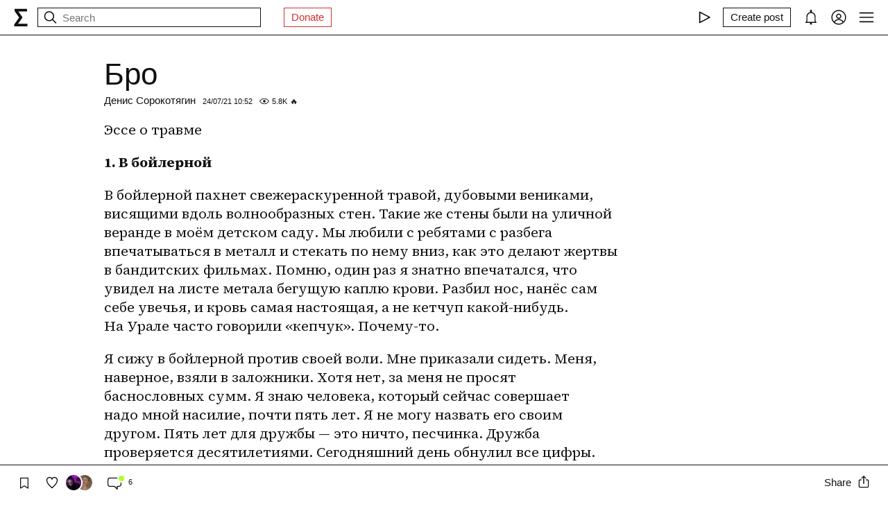

--- FILE ---
content_type: text/html; charset=utf-8
request_url: https://syg.ma/@das/bro
body_size: 78391
content:
<!DOCTYPE html><html lang="en" prefix="og: http://ogp.me/ns#"><head><meta charSet="utf-8"/><meta name="viewport" content="width=device-width, initial-scale=1, viewport-fit=cover"/><link rel="preload" href="/_next/static/media/97ac91773d3121b2-s.p.woff2" as="font" crossorigin="" type="font/woff2"/><link rel="preload" href="/_next/static/media/9cc95445f0ce201a-s.p.woff2" as="font" crossorigin="" type="font/woff2"/><link rel="preload" href="/_next/static/media/d9c8a48aa27d17bd-s.p.woff2" as="font" crossorigin="" type="font/woff2"/><link rel="preload" href="/_next/static/media/e54d16b9f2c4535b-s.p.woff2" as="font" crossorigin="" type="font/woff2"/><link rel="stylesheet" href="/_next/static/css/d43f0841c9153f21.css" data-precedence="next"/><link rel="stylesheet" href="/_next/static/css/524fe7a064a7be18.css" data-precedence="next"/><link rel="preload" as="script" fetchPriority="low" href="/_next/static/chunks/webpack-d615900f84d792a3.js"/><script src="/_next/static/chunks/0fe3f1ed-b18530bc7879c610.js" async=""></script><script src="/_next/static/chunks/1661-e2df136298bd5846.js" async=""></script><script src="/_next/static/chunks/main-app-4ff7d25358843571.js" async=""></script><script src="/_next/static/chunks/f923c8e2-4296ab8922341391.js" async=""></script><script src="/_next/static/chunks/6663-83dc1476aa228d48.js" async=""></script><script src="/_next/static/chunks/9301-2fdf86d05cf01c66.js" async=""></script><script src="/_next/static/chunks/8003-3680e22568e50987.js" async=""></script><script src="/_next/static/chunks/1564-a38a0ba1ba066739.js" async=""></script><script src="/_next/static/chunks/2044-10323abc96123b2c.js" async=""></script><script src="/_next/static/chunks/3460-cb4cea20eef318c1.js" async=""></script><script src="/_next/static/chunks/app/layout-faedcbe1d3caa403.js" async=""></script><script src="/_next/static/chunks/9087-ddd6c6f9f803eceb.js" async=""></script><script src="/_next/static/chunks/app/posts/%5Bhandle%5D/%5Bpermalink%5D/page-285c12b15a2d51bc.js" async=""></script><script src="/_next/static/chunks/app/error-a24e9bd6816c6235.js" async=""></script><meta name="theme-color" content="#fff"/><meta name="color-scheme" content="light"/><title>Бро</title><meta name="description" content="Эссе о травме 1. В бойлерной В бойлерной пахнет свежераскуренной травой, дубовыми вениками, висящими вдоль волнообразных стен. Такие же стены были на уличной веранде в моём детском саду. Мы любили с ребятами..."/><link rel="manifest" href="/manifest.json"/><meta name="keywords" content="syg.ma"/><meta name="referrer" content="origin"/><meta name="X-UA-Compatible" content="IE=edge"/><meta name="fb:app_id" content="703838146318365"/><meta name="apple-mobile-web-app-title" content="syg.ma"/><meta name="msapplication-TileImage" content="/icons/ms-icon-144x144.png"/><link rel="alternate" type="application/rss+xml" title="syg.ma" href="https://syg.ma/rss.atom"/><meta name="apple-mobile-web-app-capable" content="yes"/><meta name="apple-mobile-web-app-title" content="syg.ma"/><meta name="apple-mobile-web-app-status-bar-style" content="default"/><meta property="og:title" content="Бро"/><meta property="og:description" content="Эссе о травме 1. В бойлерной В бойлерной пахнет свежераскуренной травой, дубовыми вениками, висящими вдоль волнообразных стен. Такие же стены были на уличной веранде в моём детском саду. Мы любили с ребятами..."/><meta property="og:url" content="https://syg.ma/@das/bro"/><meta property="og:site_name" content="syg.ma"/><meta property="og:locale" content="en"/><meta property="og:image" content="https://syg.ma/social.png"/><meta property="og:image:width" content="1200"/><meta property="og:image:height" content="623"/><meta property="og:type" content="website"/><meta name="twitter:card" content="summary_large_image"/><meta name="twitter:creator" content="@sygma"/><meta name="twitter:title" content="Бро"/><meta name="twitter:description" content="Эссе о травме 1. В бойлерной В бойлерной пахнет свежераскуренной травой, дубовыми вениками, висящими вдоль волнообразных стен. Такие же стены были на уличной веранде в моём детском саду. Мы любили с ребятами..."/><meta name="twitter:image" content="https://syg.ma/social.png"/><meta name="twitter:image:width" content="1200"/><meta name="twitter:image:height" content="623"/><link rel="icon" href="/favicon.ico"/><link rel="icon" href="/icons/android-icon-192x192.png" sizes="192x192" type="image/png"/><link rel="apple-touch-icon" href="/icons/apple-touch-icon.png"/><link rel="apple-touch-icon-precomposed" href="/icons/apple-touch-icon-precomposed.png"/><link rel="apple-touch-icon" href="/icons/apple-icon-76x76.png" sizes="76x76" type="image/png"/><link rel="apple-touch-icon" href="/icons/apple-icon-120x120.png" sizes="120x120" type="image/png"/><link rel="apple-touch-icon" href="/icons/apple-icon-152x152.png" sizes="152x152" type="image/png"/><link rel="apple-touch-icon" href="/icons/apple-icon-180x180.png" sizes="180x180" type="image/png"/><meta name="next-size-adjust"/><script src="/_next/static/chunks/polyfills-c67a75d1b6f99dc8.js" noModule=""></script></head><body><header class="styles_root__Y_tJe main-header"><div class="styles_wrapper__19wFO"><a class="styles_logo__6zrBN" aria-label="syg.ma" href="/"><svg width="20px" height="26px" viewBox="0 0 20 26" version="1.1" xmlns="http://www.w3.org/2000/svg"><g id="home-copy" stroke="none" stroke-width="1" fill="none" fill-rule="evenodd" transform="translate(-18.000000, -18.000000)"><polygon id="Σ" fill="currentColor" points="24.1542969 40.0449219 24.1542969 40.1679688 37.4257812 40.1679688 37.4257812 44 18.6171875 44 18.6171875 41.1347656 25.578125 31.2734375 18.96875 21.921875 18.96875 18.6347656 36.96875 18.6347656 36.96875 22.4667969 24.6113281 22.4667969 24.6113281 22.5898438 30.4648438 31.0097656 30.4648438 31.1328125"></polygon></g></svg></a><!--$--><!--$--><div class="styles_root__AKPPm"><svg width="24" height="24" viewBox="0 0 15 15" fill="none" xmlns="http://www.w3.org/2000/svg" class="styles_backIcon__ROqn1"><path d="M6.85355 3.14645C7.04882 3.34171 7.04882 3.65829 6.85355 3.85355L3.70711 7H12.5C12.7761 7 13 7.22386 13 7.5C13 7.77614 12.7761 8 12.5 8H3.70711L6.85355 11.1464C7.04882 11.3417 7.04882 11.6583 6.85355 11.8536C6.65829 12.0488 6.34171 12.0488 6.14645 11.8536L2.14645 7.85355C1.95118 7.65829 1.95118 7.34171 2.14645 7.14645L6.14645 3.14645C6.34171 2.95118 6.65829 2.95118 6.85355 3.14645Z" fill="currentColor" fill-rule="evenodd" clip-rule="evenodd"></path></svg><svg width="24" height="24" viewBox="0 0 15 15" fill="none" xmlns="http://www.w3.org/2000/svg"><path d="M10 6.5C10 8.433 8.433 10 6.5 10C4.567 10 3 8.433 3 6.5C3 4.567 4.567 3 6.5 3C8.433 3 10 4.567 10 6.5ZM9.30884 10.0159C8.53901 10.6318 7.56251 11 6.5 11C4.01472 11 2 8.98528 2 6.5C2 4.01472 4.01472 2 6.5 2C8.98528 2 11 4.01472 11 6.5C11 7.56251 10.6318 8.53901 10.0159 9.30884L12.8536 12.1464C13.0488 12.3417 13.0488 12.6583 12.8536 12.8536C12.6583 13.0488 12.3417 13.0488 12.1464 12.8536L9.30884 10.0159Z" fill="currentColor" fill-rule="evenodd" clip-rule="evenodd"></path></svg><input placeholder="Search" type="text" value=""/></div><!--/$--><!--/$--><a href="https://www.patreon.com/syg_ma" class="styles_root__YiphY styles_red__KLBre" target="_blank" rel="noreferrer">Donate</a></div><div class="styles_wrapper__19wFO"><div class="styles_wrapper__19wFO"><!--$--><div class="styles_root__dtsem"><div class="styles_icon__SMyxK"><svg width="24" height="24" viewBox="0 0 15 15" fill="none" xmlns="http://www.w3.org/2000/svg"><path d="M3.24182 2.32181C3.3919 2.23132 3.5784 2.22601 3.73338 2.30781L12.7334 7.05781C12.8974 7.14436 13 7.31457 13 7.5C13 7.68543 12.8974 7.85564 12.7334 7.94219L3.73338 12.6922C3.5784 12.774 3.3919 12.7687 3.24182 12.6782C3.09175 12.5877 3 12.4252 3 12.25V2.75C3 2.57476 3.09175 2.4123 3.24182 2.32181ZM4 3.57925V11.4207L11.4288 7.5L4 3.57925Z" fill="currentColor" fill-rule="evenodd" clip-rule="evenodd"></path></svg></div><audio src="https://radio.syg.ma/audio.mp3" preload="none"></audio></div><div class="styles_root__SCs22"><button type="button" class="styles_root__YiphY" aria-label="Create post" title="Create post"><span>Create post</span><svg width="22" height="22" viewBox="0 0 15 15" fill="none" xmlns="http://www.w3.org/2000/svg"><path d="M12.1464 1.14645C12.3417 0.951184 12.6583 0.951184 12.8535 1.14645L14.8535 3.14645C15.0488 3.34171 15.0488 3.65829 14.8535 3.85355L10.9109 7.79618C10.8349 7.87218 10.7471 7.93543 10.651 7.9835L6.72359 9.94721C6.53109 10.0435 6.29861 10.0057 6.14643 9.85355C5.99425 9.70137 5.95652 9.46889 6.05277 9.27639L8.01648 5.34897C8.06455 5.25283 8.1278 5.16507 8.2038 5.08907L12.1464 1.14645ZM12.5 2.20711L8.91091 5.79618L7.87266 7.87267L8.12731 8.12732L10.2038 7.08907L13.7929 3.5L12.5 2.20711ZM9.99998 2L8.99998 3H4.9C4.47171 3 4.18056 3.00039 3.95552 3.01877C3.73631 3.03668 3.62421 3.06915 3.54601 3.10899C3.35785 3.20487 3.20487 3.35785 3.10899 3.54601C3.06915 3.62421 3.03669 3.73631 3.01878 3.95552C3.00039 4.18056 3 4.47171 3 4.9V11.1C3 11.5283 3.00039 11.8194 3.01878 12.0445C3.03669 12.2637 3.06915 12.3758 3.10899 12.454C3.20487 12.6422 3.35785 12.7951 3.54601 12.891C3.62421 12.9309 3.73631 12.9633 3.95552 12.9812C4.18056 12.9996 4.47171 13 4.9 13H11.1C11.5283 13 11.8194 12.9996 12.0445 12.9812C12.2637 12.9633 12.3758 12.9309 12.454 12.891C12.6422 12.7951 12.7951 12.6422 12.891 12.454C12.9309 12.3758 12.9633 12.2637 12.9812 12.0445C12.9996 11.8194 13 11.5283 13 11.1V6.99998L14 5.99998V11.1V11.1207C14 11.5231 14 11.8553 13.9779 12.1259C13.9549 12.407 13.9057 12.6653 13.782 12.908C13.5903 13.2843 13.2843 13.5903 12.908 13.782C12.6653 13.9057 12.407 13.9549 12.1259 13.9779C11.8553 14 11.5231 14 11.1207 14H11.1H4.9H4.87934C4.47686 14 4.14468 14 3.87409 13.9779C3.59304 13.9549 3.33469 13.9057 3.09202 13.782C2.7157 13.5903 2.40973 13.2843 2.21799 12.908C2.09434 12.6653 2.04506 12.407 2.0221 12.1259C1.99999 11.8553 1.99999 11.5231 2 11.1207V11.1206V11.1V4.9V4.87935V4.87932V4.87931C1.99999 4.47685 1.99999 4.14468 2.0221 3.87409C2.04506 3.59304 2.09434 3.33469 2.21799 3.09202C2.40973 2.71569 2.7157 2.40973 3.09202 2.21799C3.33469 2.09434 3.59304 2.04506 3.87409 2.0221C4.14468 1.99999 4.47685 1.99999 4.87932 2H4.87935H4.9H9.99998Z" fill="currentColor" fill-rule="evenodd" clip-rule="evenodd"></path></svg></button></div><div class="styles_icon__P0ULc"><svg width="22" height="22" viewBox="0 0 15 15" fill="none" xmlns="http://www.w3.org/2000/svg"><path d="M8.60124 1.25086C8.60124 1.75459 8.26278 2.17927 7.80087 2.30989C10.1459 2.4647 12 4.41582 12 6.79999V10.25C12 11.0563 12.0329 11.7074 12.7236 12.0528C12.931 12.1565 13.0399 12.3892 12.9866 12.6149C12.9333 12.8406 12.7319 13 12.5 13H8.16144C8.36904 13.1832 8.49997 13.4513 8.49997 13.75C8.49997 14.3023 8.05226 14.75 7.49997 14.75C6.94769 14.75 6.49997 14.3023 6.49997 13.75C6.49997 13.4513 6.63091 13.1832 6.83851 13H2.49999C2.2681 13 2.06664 12.8406 2.01336 12.6149C1.96009 12.3892 2.06897 12.1565 2.27638 12.0528C2.96708 11.7074 2.99999 11.0563 2.99999 10.25V6.79999C2.99999 4.41537 4.85481 2.46396 7.20042 2.3098C6.73867 2.17908 6.40036 1.75448 6.40036 1.25086C6.40036 0.643104 6.89304 0.150421 7.5008 0.150421C8.10855 0.150421 8.60124 0.643104 8.60124 1.25086ZM7.49999 3.29999C5.56699 3.29999 3.99999 4.86699 3.99999 6.79999V10.25L4.00002 10.3009C4.0005 10.7463 4.00121 11.4084 3.69929 12H11.3007C10.9988 11.4084 10.9995 10.7463 11 10.3009L11 10.25V6.79999C11 4.86699 9.43299 3.29999 7.49999 3.29999Z" fill="currentColor" fill-rule="evenodd" clip-rule="evenodd"></path></svg></div><div class="styles_icon__7JjMH"><svg width="24" height="24" viewBox="0 0 15 15" fill="none" xmlns="http://www.w3.org/2000/svg"><path d="M0.877014 7.49988C0.877014 3.84219 3.84216 0.877045 7.49985 0.877045C11.1575 0.877045 14.1227 3.84219 14.1227 7.49988C14.1227 11.1575 11.1575 14.1227 7.49985 14.1227C3.84216 14.1227 0.877014 11.1575 0.877014 7.49988ZM7.49985 1.82704C4.36683 1.82704 1.82701 4.36686 1.82701 7.49988C1.82701 8.97196 2.38774 10.3131 3.30727 11.3213C4.19074 9.94119 5.73818 9.02499 7.50023 9.02499C9.26206 9.02499 10.8093 9.94097 11.6929 11.3208C12.6121 10.3127 13.1727 8.97172 13.1727 7.49988C13.1727 4.36686 10.6328 1.82704 7.49985 1.82704ZM10.9818 11.9787C10.2839 10.7795 8.9857 9.97499 7.50023 9.97499C6.01458 9.97499 4.71624 10.7797 4.01845 11.9791C4.97952 12.7272 6.18765 13.1727 7.49985 13.1727C8.81227 13.1727 10.0206 12.727 10.9818 11.9787ZM5.14999 6.50487C5.14999 5.207 6.20212 4.15487 7.49999 4.15487C8.79786 4.15487 9.84999 5.207 9.84999 6.50487C9.84999 7.80274 8.79786 8.85487 7.49999 8.85487C6.20212 8.85487 5.14999 7.80274 5.14999 6.50487ZM7.49999 5.10487C6.72679 5.10487 6.09999 5.73167 6.09999 6.50487C6.09999 7.27807 6.72679 7.90487 7.49999 7.90487C8.27319 7.90487 8.89999 7.27807 8.89999 6.50487C8.89999 5.73167 8.27319 5.10487 7.49999 5.10487Z" fill="currentColor" fill-rule="evenodd" clip-rule="evenodd"></path></svg></div><div class="styles_icon__zKr7S"><svg width="24" height="24" viewBox="0 0 15 15" fill="none" xmlns="http://www.w3.org/2000/svg"><path d="M1.5 3C1.22386 3 1 3.22386 1 3.5C1 3.77614 1.22386 4 1.5 4H13.5C13.7761 4 14 3.77614 14 3.5C14 3.22386 13.7761 3 13.5 3H1.5ZM1 7.5C1 7.22386 1.22386 7 1.5 7H13.5C13.7761 7 14 7.22386 14 7.5C14 7.77614 13.7761 8 13.5 8H1.5C1.22386 8 1 7.77614 1 7.5ZM1 11.5C1 11.2239 1.22386 11 1.5 11H13.5C13.7761 11 14 11.2239 14 11.5C14 11.7761 13.7761 12 13.5 12H1.5C1.22386 12 1 11.7761 1 11.5Z" fill="currentColor" fill-rule="evenodd" clip-rule="evenodd"></path></svg></div><!--/$--></div></div></header><div class="styles_bodyWrapper__Laauz"><main class="styles_root__EMPuy" id="main"><article class="styles_root__009Sc"><header class="styles_header__2dPxG"><h1>Бро</h1><div class="styles_userAndDate__NSADn"><a class="styles_user__yPX1T" href="/@das">Денис Сорокотягин</a><span><!--$-->24/07/21 10:52<!--/$--></span><span class="styles_icon-hits-count__t8Yyt"><svg width="14" height="14" viewBox="0 0 15 15" fill="none" xmlns="http://www.w3.org/2000/svg"><path d="M7.5 11C4.80285 11 2.52952 9.62184 1.09622 7.50001C2.52952 5.37816 4.80285 4 7.5 4C10.1971 4 12.4705 5.37816 13.9038 7.50001C12.4705 9.62183 10.1971 11 7.5 11ZM7.5 3C4.30786 3 1.65639 4.70638 0.0760002 7.23501C-0.0253338 7.39715 -0.0253334 7.60288 0.0760014 7.76501C1.65639 10.2936 4.30786 12 7.5 12C10.6921 12 13.3436 10.2936 14.924 7.76501C15.0253 7.60288 15.0253 7.39715 14.924 7.23501C13.3436 4.70638 10.6921 3 7.5 3ZM7.5 9.5C8.60457 9.5 9.5 8.60457 9.5 7.5C9.5 6.39543 8.60457 5.5 7.5 5.5C6.39543 5.5 5.5 6.39543 5.5 7.5C5.5 8.60457 6.39543 9.5 7.5 9.5Z" fill="currentColor" fill-rule="evenodd" clip-rule="evenodd"></path></svg><span>5.8K</span><span>🔥</span></span></div></header><div class="styles_root__Il_rH __className_1ae2e2 postBody"><div><p>Эссе о&nbsp;травме </p>
<p><b>1. В&nbsp;бойлерной</b></p>
<p>В&nbsp;бойлерной пахнет свежераскуренной травой, дубовыми вениками, висящими вдоль волнообразных стен. Такие&nbsp;же стены были на&nbsp;уличной веранде в&nbsp;моём детском саду. Мы любили с&nbsp;ребятами с&nbsp;разбега впечатываться в&nbsp;металл и&nbsp;стекать по&nbsp;нему вниз, как&nbsp;это делают жертвы в&nbsp;бандитских фильмах. Помню, один раз я&nbsp;знатно впечатался, что увидел на&nbsp;листе метала бегущую каплю крови. Разбил нос, нанёс сам себе увечья, и&nbsp;кровь самая настоящая, а&nbsp;не&nbsp;кетчуп какой-нибудь. На&nbsp;Урале часто говорили «кепчук». Почему-то.</p>
<p>Я&nbsp;сижу в&nbsp;бойлерной против своей воли. Мне приказали сидеть. Меня, наверное, взяли в&nbsp;заложники. Хотя нет, за&nbsp;меня не&nbsp;просят баснословных сумм. Я&nbsp;знаю человека, который сейчас совершает надо&nbsp;мной насилие, почти пять лет. Я&nbsp;не&nbsp;могу назвать его своим другом. Пять лет для дружбы&nbsp;— это ничто, песчинка. Дружба проверяется десятилетиями. Сегодняшний день обнулил все цифры. Есть&nbsp;— жестокий хозяин и&nbsp;покорный раб. Две роли. Вот сейчас хозяин дунет травы, отхлебнёт рязанского «Жигулевского» (обязательно рязанского, потому что хозяин оттуда родом). Я&nbsp;родом с&nbsp;Урала. И&nbsp;мне&nbsp;бы сейчас заедать стресс пельменями с&nbsp;майонезом «Провансаль».</p>
<p>Хозяин хочет выговориться, ему нужен собеседник, подушка, в&nbsp;которую можно выплакать свои окаянные думы. Хозяин думает, что он чуть-чуть Есенин. Так он оправдывает свои дебоши, выпивку, кутёж. Вот правда ни&nbsp;одного стиха за&nbsp;жизнь он не&nbsp;написал. Но&nbsp;рифмы любит, этого не&nbsp;отнять. «Я&nbsp;сейчас закричу, понял?»&nbsp;— говорю я&nbsp;ему. «Я&nbsp;твоё понял на&nbsp;хую помпонил. Поставь ебучку на&nbsp;беззвучку». Думаю, этих примеров достаточно, чтобы понять, как&nbsp;сильно хозяин любит рифмы. Но&nbsp;все они чужие. Я&nbsp;здесь, потому что я&nbsp;— поэт и&nbsp;могу выпарить слёзы хозяина в&nbsp;бриллианты стихов. Он думает, что только я&nbsp;смогу рассказать о&nbsp;его конченой жизни. С&nbsp;долгами, ипотекой, с&nbsp;невозможностью видеться с&nbsp;<nobr>малышкой-дочерью</nobr> от&nbsp;первого брака, с&nbsp;желанием «выебать этот мир в&nbsp;рот», с&nbsp;отсутствием перспективы. Раньше спасала трава и&nbsp;алкоголь, но&nbsp;теперь и&nbsp;они бессильны. Хочется крови, лязга жести. Хозяин боится нанести вред самому себе, он смеётся, говорит, что вечером уже будет в&nbsp;петле. Видимо, я&nbsp;буду свидетелем всего этого. Он не&nbsp;выпустит меня до&nbsp;утра. Я&nbsp;нахожусь в&nbsp;полном принятии. Ни&nbsp;капли истерики. Я&nbsp;сижу и&nbsp;молчу. Смотрю по&nbsp;сторонам. Я&nbsp;вижу, что ключ находится в&nbsp;дверях. Два оборота налево. Вроде&nbsp;бы налево. Нельзя ошибиться, каждая секунда на&nbsp;счету. Я&nbsp;думаю о&nbsp;том, что можно уронить, чтобы преградить хозяину путь к&nbsp;дверям. Это будет металлический стул. Я&nbsp;выиграю секунду времени. Этого мало, мало. Хозяин&nbsp;— мастер спорта по&nbsp;боксу. Он вырубит меня одним ударом. Но&nbsp;сейчас в&nbsp;его руках ножницы, которыми он скрупулезно нарезает траву. Этими ножницами он и&nbsp;планирует совершить надо&nbsp;мной насилие. Хозяин&nbsp;— мой тренер. Бойлерная примыкает к&nbsp;тренажёрному залу, в&nbsp;котором громко играет радио «Шоколад». Ремиксы с&nbsp;лёгкостью заглушат всё то, что будет происходить за&nbsp;закрытыми дверями. На&nbsp;мои просьбы выпустить меня, хозяин не&nbsp;реагирует и&nbsp;сразу&nbsp;же берёт в&nbsp;руки ножницы. При&nbsp;этом он предупреждает меня, что не&nbsp;тронет меня и&nbsp;пальцем. Он запутался не&nbsp;только в&nbsp;себе, но&nbsp;и&nbsp;в&nbsp;том, что он говорит. Он пьян и&nbsp;накурен. Я&nbsp;много раз за&nbsp;свою двадцативосьмилетнюю жизнь находился в&nbsp;диалоге с&nbsp;пьяным человеком. Я&nbsp;знаю, что нельзя допускать резких движений, нельзя повышать голос. Пьяный остро реагирует на&nbsp;изменение звуковысотности, на&nbsp;резкие перепады, поэтому мой тембр спокоен, лишён красок, обезличен и&nbsp;конкретен. Я&nbsp;больше молчу и&nbsp;анализирую, как&nbsp;я&nbsp;буду отсюда выбираться. Прощаться с&nbsp;жизнью я&nbsp;не&nbsp;планировал. Я&nbsp;знал, что этого не&nbsp;будет. Что я&nbsp;обязательно выберусь из&nbsp;бойлерной.</p>
<p>Вдруг в&nbsp;дверь постучали. Это уборщица Вера. Она хранит в&nbsp;бойлерной пылесос и&nbsp;всегда приходит за&nbsp;ним в&nbsp;11:40. Так и&nbsp;есть. Сейчас её время.</p>
<p>«Молчи»&nbsp;— приказывает мне хозяин. Я&nbsp;и&nbsp;так молчу. Вот только музыка играет на&nbsp;сотовом хозяина. Песня о&nbsp;северном ветре, поёт эльфийский женский голос. Сейчас я&nbsp;знаю, что это чья-то&nbsp;перепевка песни Цоя. Сейчас я&nbsp;на&nbsp;свободе, могу писать этот текст и&nbsp;вставлять в&nbsp;него цитату из&nbsp;песни:</p>
<p>Северный ветер</p>
<p>Тихо ветви колышет,</p>
<p>Маленький домик стоит у&nbsp;реки,</p>
<p>Там&nbsp;маленький мальчик тянет маме ладони,</p>
<p>Маму зовёт, ну, а&nbsp;мама всё спит.</p>
<p>Мама у&nbsp;хозяина работает медсестрой. У&nbsp;хозяина в&nbsp;последнее время болит колено. Травма мениска. И&nbsp;11-го числа мама записала его «по&nbsp;блату» на&nbsp;МРТ.</p>
<p>Мама, ты спишь?</p>
<p>А&nbsp;тебя одевают,</p>
<p>В&nbsp;белый совсем</p>
<p>Незнакомый наряд.</p>
<p>Стук продолжается. Вере нужно сделать уборку в&nbsp;тренажёрном зале. У&nbsp;неё всё расписано по&nbsp;минутам. Я&nbsp;и&nbsp;хозяин заперлись в&nbsp;бойлерной. Включили музыку. Что мы здесь делаем вместе, одному лишь Богу известно. Вере, наверное, думается, что нам здесь с&nbsp;друг другом хорошо. Очень хорошо. «Только пылесос отдайте».</p>
<p>Там&nbsp;люди чужие</p>
<p>Молитвы читают,</p>
<p>Свечи восковые</p>
<p>Ярко горят</p>
<p>Тётя, скажи,</p>
<p>Почему папа плачет?</p>
<p>Папа, скажи,</p>
<p>Почему мама спит?</p>
<p>Папа, пойдём,</p>
<p>Ты сыграй на&nbsp;рояле,</p>
<p>Пусть наша мама</p>
<p>С&nbsp;нами будет всегда.</p>
<p>Я&nbsp;всё думаю о&nbsp;маме хозяина. Я&nbsp;называю его хозяином, не&nbsp;потому что принял позицию раба. Нет. Таким наименованием я&nbsp;обезличиваю его. Я&nbsp;больше не&nbsp;могу называть его своим тренером, не&nbsp;хочу называть его по&nbsp;имени. У&nbsp;такого нет имени. Не&nbsp;может быть. Мама хозяина ни&nbsp;о&nbsp;чем не&nbsp;знает и&nbsp;ждёт его на&nbsp;МРТ в&nbsp;субботу. Сын не&nbsp;звонит ей, бережёт её сердце. Зачем ей знать о&nbsp;том пиздеце, который происходит в&nbsp;его жизни. Я&nbsp;не&nbsp;хотел материться в&nbsp;этом тексте. Но&nbsp;сейчас понимаю, что без&nbsp;этого, сидя взаперти в&nbsp;бойлерной, невозможно.</p>
<p>Время пройдёт,</p>
<p>Ты жену молодую</p>
<p>В&nbsp;дом приведёшь,</p>
<p>Будешь крепко любить.</p>
<p>Время пройдёт,</p>
<p>Только ты не&nbsp;забудешь</p>
<p>Вечно родную</p>
<p>Нежную мать.</p>
<p>Песня звучит, эльф поёт. Цой переворачивается в&nbsp;гробу. Эта песня теперь всегда будет связана с&nbsp;бойлерной, с&nbsp;запахами дубовых веников и&nbsp;марихуаны. «Здесь пахнет сексом»&nbsp;— часто говорил хозяин. Месяц назад он переехал в&nbsp;бойлерную на&nbsp;ПМЖ. Удобно. Работа рядом, рукой подать, баня, венички, девочки.</p>
<p>Когда-то&nbsp;я&nbsp;пел на&nbsp;свадьбе хозяина. Это был второй его брак. Отмечали на&nbsp;теплоходе. Помню меня мутило, крутило внизу живота. Моя вестибулярка плохо воспринимает такие эксперименты. Весь вечер на&nbsp;воде. Гости вышли на&nbsp;палубу, а&nbsp;я&nbsp;остался в&nbsp;основном зале. Рядом со&nbsp;мной сидела тоненькая женщина лет шестидесяти. Ела торт, аккуратно отделяла начинку от&nbsp;толстого слоя мастики. Я&nbsp;ничего не&nbsp;ел. Боялся, что меня вывернет. Так мы и&nbsp;сидели с&nbsp;ней. С&nbsp;мамой хозяина. У&nbsp;неё было абсолютно безучастное выражение лица. Будто&nbsp;бы она уже знала, что новый брак ничем хорошим не&nbsp;кончится. Поэтому и&nbsp;радоваться в&nbsp;<nobr>общем-то</nobr>&nbsp;и&nbsp;нечему. Сейчас я&nbsp;в&nbsp;таком&nbsp;же состоянии. Ни&nbsp;холодно, ни&nbsp;жарко. Я&nbsp;знаю, что Вера будет стучать в&nbsp;дверь. Потом она позовёт администраторов. Дверь откроют, и&nbsp;я&nbsp;выбегу из&nbsp;бойлерной. И&nbsp;больше никогда туда не&nbsp;вернусь. Весь оставшийся день я&nbsp;буду слушать песню Цоя и&nbsp;пытаться как-то&nbsp;заглушить спазм внизу живота. Такое ощущение, что страх сконцентрировался в&nbsp;одной точке. И&nbsp;ничего больше не&nbsp;осталось. Точка. Я&nbsp;улыбаюсь, смеюсь, плачу, живу. Я&nbsp;звоню маме и&nbsp;рассказываю ей обо&nbsp;всем, что случилось. И&nbsp;не&nbsp;думайте, что я&nbsp;не&nbsp;берегу её и&nbsp;вываливаю все, что со&nbsp;мной происходит в&nbsp;Москве. Но&nbsp;ведь это она должна знать. Всё, что было в&nbsp;бойлерной, подтверждает всё то, о&nbsp;чем мы так часто с&nbsp;ней говорим. В&nbsp;жизни моей мамы было немало передряг, хватило&nbsp;бы на&nbsp;десять судеб, а&nbsp;то&nbsp;и&nbsp;больше. «Много на&nbsp;свете мудаков. Отряхнулся&nbsp;— и&nbsp;пошёл дальше»&nbsp;— говорит мне она.&nbsp;— Не&nbsp;возвращаясь и&nbsp;не&nbsp;прощая".</p>
<p>Какое я&nbsp;имею право прощать или не&nbsp;прощать. Здесь будет решать Бог. Не&nbsp;будем лишат его работы.</p>
<p>Сейчас в&nbsp;Москве началась страшная гроза с&nbsp;ливнем, с&nbsp;перекатами грома. Пусть дождь смоет всю черноту этого дня, всю кровь на&nbsp;руках. Я&nbsp;знаю, что хозяин&nbsp;— бродячий, никому ненужный кот с&nbsp;больной лапой. Сегодня он меня только поцарапал. А&nbsp;завтра я&nbsp;его уже не&nbsp;увижу. Пять лет&nbsp;— коту под хвост. Так ведь вроде говорят? А&nbsp;в&nbsp;субботу кот поедет на&nbsp;МРТ, увидит свою маму и&nbsp;обнимет ее. Дай Бог, чтобы обнял.</p>
<p>Спасибо спасшим меня верам. Уборщице Вере. Если&nbsp;бы ни&nbsp;её настойчивость во&nbsp;что&nbsp;бы то&nbsp;ни&nbsp;стало добраться до&nbsp;пылесоса, меня&nbsp;бы… И&nbsp;вере в&nbsp;завтрашний день, что он всё&nbsp;же наступит.</p>
<p>Цой жив. И&nbsp;я. <br></p>
<p><br></p>
<p><b>2. П и&nbsp;Д (ор)</b></p>
<p>Ты всем новоприбывшим в&nbsp;тренажёрный зал говорил, что моя первая тренировка закончилась моей клинической смертью. Я&nbsp;поддакивал и&nbsp;добавлял, что после всего этого я&nbsp;стал ещё&nbsp;и&nbsp;прозорливцем, вижу будущее. </p>
<p>Моя первая тренировка, действительно, длилась недолго (пять упражнений, а&nbsp;может и&nbsp;меньше), потом у&nbsp;меня упало давление или сахар, или то&nbsp;и&nbsp;другое вместе, потом я&nbsp;облевал ступеньки у&nbsp;входа в&nbsp;спортивный клуб (хорошо, что успел выбежать из&nbsp;зала), потом очнулся на&nbsp;кушетке в&nbsp;медпункте. Медсестра Ася, женщина пред&nbsp;пенсионного возраста, лечила меня крепким чаем с&nbsp;сахаром и&nbsp;коньячным сервелатом. Сама&nbsp;же лечила себя коньяком или&nbsp;же чем попадётся, главное&nbsp;— приём строго два раза в&nbsp;день (Ася уйдет из&nbsp;жизни через&nbsp;полтора года, от&nbsp;«лекарства», по&nbsp;совокупности причин). Ася, Ася, спасибо тебе за&nbsp;чай, за&nbsp;колбасу, за&nbsp;терпение и&nbsp;принятие (чай и&nbsp;колбаса через&nbsp;пять минут были изгнаны из&nbsp;меня невидимой силой). Той силой, которую я&nbsp;буду искать в&nbsp;себе, продолжая ходить в&nbsp;тренажёрный зал. Я&nbsp;не&nbsp;испугался первого скомканного блина. Ты всегда проверял и&nbsp;проверяешь новичков, форсируя показатели и&nbsp;специально перегружая их. Потом новички пропадают на&nbsp;неделю, оправляются после причиненного им стресса, кто возвращаются, а&nbsp;кто&nbsp;— нет (большинство).</p>
<p>Я&nbsp;вернулся. И&nbsp;не&nbsp;через&nbsp;неделю, а&nbsp;раньше. Через&nbsp;два дня.</p>
<p>Я&nbsp;теперь обращаюсь к&nbsp;тебе напрямую. Ты заметил это? В&nbsp;первой главе я&nbsp;писал о&nbsp;тебе в&nbsp;третьем лице и&nbsp;называл «хозяином». Это всё от&nbsp;стресса, бро. Я&nbsp;знаю, что ты никогда не&nbsp;прочитаешь этот текст. А&nbsp;если и&nbsp;прочитаешь, знай, что я&nbsp;не&nbsp;боюсь последствий. Я&nbsp;пишу и&nbsp;смело смотрю тебе в&nbsp;глаза. Так, как&nbsp;ты учил меня. Смотрю и&nbsp;не&nbsp;моргаю, ведь противник в&nbsp;любую долю секунды может нанести удар. Когда мы играли в&nbsp;безобидные пятнашки, ты всегда смотрел на&nbsp;моё левое плечо, пытался уловить, откуда возникнет импульс моего удара. Ниоткуда. Я&nbsp;не&nbsp;умею бить, ты это знаешь.</p>
<p>Ты мог&nbsp;бы прочесть этот текст, но&nbsp;не&nbsp;захочешь этого. Мои поначалу длинные сообщения я&nbsp;впоследствии научился сокращать до&nbsp;трёх, а&nbsp;то&nbsp;и&nbsp;двух слов. </p>
<p>«я&nbsp;заболел», «буду завтра», «завтра в&nbsp;10»</p>
<p>Ты отвечал мне всегда одинаково: ок.</p>
<p>Ты как-то&nbsp;признался, что не&nbsp;читаешь длинные тексты, у&nbsp;тебя не&nbsp;хватает терпения. </p>
<p>Когда я&nbsp;по&nbsp;<nobr>какой-то</nobr>&nbsp;причине не&nbsp;приходил в&nbsp;зал, ты писал: «косарь на&nbsp;карту».</p>
<p>Теперь уже я&nbsp;не&nbsp;видел этого твоего короткого сообщения. Но&nbsp;знаю, что находились те, кто платил тебе за&nbsp;пропущенные тренировки. «А&nbsp;<nobr>я-то</nobr>&nbsp;тут причем, если ты не&nbsp;можешь? У&nbsp;меня долги, ипотека»&nbsp;— это твоя правда. На&nbsp;ней ты и&nbsp;стоишь.</p>
<p>Но&nbsp;однажды мы с&nbsp;тобой поспорили, что если я&nbsp;сделаю десять повторений жима в&nbsp;наклоне, ты прочтёшь книгу, которую я&nbsp;тебе принесу. </p>
<p>«Базара нет»&nbsp;— ответил ты и&nbsp;был уверен, что я&nbsp;сделаю пять повторений и&nbsp;то&nbsp;при&nbsp;хорошем раскладе. Но&nbsp;я&nbsp;сделал все десять. Вот она сила азарта и&nbsp;желания переделать человека, открыть ему мир литературы, мир за&nbsp;пределами тренажёрного зала. Зачем? Насильно, на&nbsp;спор&nbsp;— бессмысленно.</p>
<p>Когда ты запер меня в&nbsp;бойлерной, я&nbsp;увидел принесенную мной книгу&nbsp;— «Блудо и&nbsp;мудо» Иванова. Проспоренное чтение. Я&nbsp;был уверен, что название тебя заинтересует. Ты любишь блудить и&nbsp;любишь бить мудил. Но&nbsp;нет. Книжка стала прислуживать тебе и&nbsp;помогать в&nbsp;розжиге травки. Аккуратно разрезанные листки Ивановского текста валялись повсюду. Вот она великая сила слова. Если&nbsp;бы это было возможно: глубоко вдыхать в&nbsp;себя текст, каждую строчку, кайфовать от&nbsp;текста, от&nbsp;постигнутого смысла. Если&nbsp;бы.</p>
<p>Перед&nbsp;первой тренировкой я&nbsp;действительно плохо и&nbsp;мало поел. Два яйца вкрутую и&nbsp;творог. Понятное дело, этих резервов не&nbsp;хватило на&nbsp;первый забег-форсаж. Я&nbsp;в&nbsp;то&nbsp;время ел немного, ограничивал себя в&nbsp;сладком, худел.</p>
<p>Мне написал сообщение «в&nbsp;контакте» один так называемый продюсер. В&nbsp;те годы, (2015-2017-й) мне часто в&nbsp;личку писали безымянные мужчины и&nbsp;представлялись влиятельными людьми в&nbsp;сфере кино и&nbsp;<nobr>шоу-бизнеса</nobr>. Я&nbsp;хочу привести пример одной такой переписки. Она документальная. Я&nbsp;скопировал её из&nbsp;своего архива сообщений «в&nbsp;контакте». Для удобства разделения реплик: П&nbsp;— продюсер (взят мысленно в&nbsp;кавычки), Д&nbsp;— Денис (или дурак, что продолжал эту сомнительную переписку). Диалог произошёл 1-го мая 2017-года.</p>
<p>П: Добрый вечер! Вы модель?</p>
<p>Д: Добрый! Я&nbsp;— актер (я&nbsp;буду сопровождать диалог комментариями, не&nbsp;могу молчать)</p>
<p>П: Напишите ваши параметры</p>
<p>Д: Рост 185, вес 80, размер одежды 48-50, обувь 45 (вес сейчас 86, размер одежды 52, обувь стремится к&nbsp;46)</p>
<p>П: Возраст?</p>
<p>Д: 23</p>
<p>П: Данные неплохие. Моделью опыт есть?</p>
<p>(Здесь я, наверное, ликую. У&nbsp;меня неплохие данные)</p>
<p>Д: Только фотосъемка, не&nbsp;выходя на&nbsp;профессиональный уровень, подиумной практики нет</p>
<p>П: Фигура спортивная?</p>
<p>Д: Нет</p>
<p>П: Сколько стоят ваши услуги?</p>
<p>Д: Вам есть что мне предложить?</p>
<p>П: Разумеется, для этого мне надо&nbsp;понять, что из&nbsp;себя представляете и&nbsp;что вам самому интересно</p>
<p>Д: Предлагайте варианты, и&nbsp;я&nbsp;пойму, моё это направление или нет)</p>
<p>П: Для этого мне нужно видеть фигуру. Есть пляжное фото или фото из&nbsp;бассейна?</p>
<p>(…я&nbsp;молчу, перевариваю…)</p>
<p>П: ?</p>
<p>(…я&nbsp;молчу, думаю, смотрю свою галерею)</p>
<p>Д: Под рукой нет. Я&nbsp;голым не&nbsp;снимаюсь)</p>
<p>(как&nbsp;же всё быстро меняется. Сейчас&nbsp;бы в&nbsp;2021-м я&nbsp;бы попробовал)</p>
<p>П: Я&nbsp;вас об&nbsp;этом и&nbsp;не&nbsp;прошу. Днём сможете прислать?</p>
<p>Д: Илья, добрый день! Хотел спросить, какое агентство вы представляете?</p>
<p>(Это уже новый день. Помня себя образца 2017-го, ночь я&nbsp;не&nbsp;спал и&nbsp;думал о&nbsp;П)</p>
<p>П: Никакое. Зачем агентство? Я&nbsp;не&nbsp;сторонник количественных баз. Предпочитаю работать с&nbsp;живыми людьми, их&nbsp;индивидуальностью и&nbsp;интересами. Вы в&nbsp;куче агентств что&nbsp;ли состоите? в&nbsp;актерских?</p>
<p>Д: Да, но&nbsp;от&nbsp;них мало проку</p>
<p>(я&nbsp;тогда состоял в&nbsp;одном маленьком актерском агентстве при&nbsp;киностудии им.&nbsp;Горького. Ходил единожды на&nbsp;кастинг от&nbsp;них. По-моему это была реклама средства против прыщей)</p>
<p>П: Потому что они для количества многих собирают</p>
<p>(Дальше&nbsp;— интереснее и&nbsp;горячее. Я&nbsp;сбрасываю П свою фотку. Стою на&nbsp;морском берегу (Кипр), держу солнце в&nbsp;ладошке. Солнце лучеиспускает в&nbsp;мою ладошку, я&nbsp;в&nbsp;ответ лучеиспускаю Солнцу улыбкой.</p>
<p>П, обрадованный моей фоткой тоже, наверняка, работает ладошкой)</p>
<p>П: Можете сделать свежее? (я&nbsp;понимаю его, меня самого всегда воротит от&nbsp;несвежего, лежалого, вышедшего из&nbsp;употребления)</p>
<p>Д: Нет. Только если селфи в&nbsp;зеркало)) вы смотрите на&nbsp;<nobr>что-то</nobr>&nbsp;конкретное, на&nbsp;конкретный проект?</p>
<p>(Мне нужна конкретика, голое тело в&nbsp;обмен на&nbsp;конкретику)</p>
<p>П: Селфи в&nbsp;зеркало устроит. Есть пару проектов, куда вас можно заявить. Сделайте 2 селфи, спереди и&nbsp;сзади. Этого будет достаточно. Освещение и&nbsp;фон любые.</p>
<p>(Я&nbsp;сбрасываю П две фотки. Делаю селфи в&nbsp;первом своём театре. Дело было ночером. В&nbsp;театре я&nbsp;один. Я&nbsp;частенько оставался репетировать после спектаклей. Везде в&nbsp;театре были камеры наблюдения, и&nbsp;они действительно работали. Мне нужно было сделать фото и&nbsp;не&nbsp;запалиться. Иначе завтра&nbsp;же администратор всё&nbsp;бы увидела, и&nbsp;надо&nbsp;мной ржал&nbsp;бы весь театр. Я&nbsp;беру театральные ширмы, делаю из&nbsp;них закут, и&nbsp;снимаю быстро два селфи, две себяшки, спереди и&nbsp;сзади. </p>
<p>О, ужас. Эти фотки остались в&nbsp;архиве переписки с&nbsp;П. «Вконтакте» все хранит. Когда нас уже не&nbsp;будет в&nbsp;живых, он будет держать за&nbsp;нас ответ, какими мы были на&nbsp;самом деле. Я, в&nbsp;тот день 2&nbsp;мая 17-года, был одутловатым, сутулым и&nbsp;в&nbsp;трусах с&nbsp;изображением пакетиков с&nbsp;картошкой фри. Что это за&nbsp;трусы? Почему они на&nbsp;мне? </p>
<p>Продюсер продолжает работать ладошкой и&nbsp;параллельно писать:</p>
<p>П: Подкачаться можете немного? Или проблематично?</p>
<p>Д: Могу, но&nbsp;это дело времени</p>
<p>П: Что из&nbsp;одежды вам было&nbsp;бы интересно демонстрировать?</p>
<p>Д: Всё, кроме белья</p>
<p>(я&nbsp;верен своим трусам)</p>
<p>П: Чем бельё не&nbsp;угодило?</p>
<p>(действительно)</p>
<p>Д: Дело во&nbsp;мне, я&nbsp;занимаюсь театром&nbsp;— и&nbsp;это на&nbsp;мой взгляд вещи несовместимые, это моё субъективное мнение</p>
<p>(Да, но&nbsp;сейчас ты занимаешься какой-то&nbsp;х.ней. Ты загородил себя ширмами и&nbsp;делаешь селфи в&nbsp;театре и&nbsp;высылаешь их&nbsp;незнакомцу)</p>
<p>П: Вы запустили себя, займитесь собой</p>
<p>(удар под дых. Больно.)</p>
<p>Д: Вы правы, больше думал о&nbsp;других, пора заняться собой</p>
<p>(господи, о&nbsp;ком ты думал? о&nbsp;других?)</p>
<p>П: В&nbsp;ваших силах сделать так, чтобы на&nbsp;вас было приятно смотреть, а&nbsp;значит и&nbsp;приглашать в&nbsp;проекты</p>
<p>(когда лучеиспускнул, вытер ладошку, но&nbsp;не&nbsp;удовлетворён результатом. Вот так. Обманчивый яркий фасад. Милая бэбифейсовая аватарка, а&nbsp;внутри рыхлое, запущенное тельце)</p>
<p>П: Продюсеры есть?</p>
<p>Д: Нет</p>
<p>П: Я&nbsp;так и&nbsp;думал. Они&nbsp;бы вам не&nbsp;дали так себя запустить, если&nbsp;бы вкладывали в&nbsp;вас свои деньги. Сколько нужно времени на&nbsp;то, чтобы привести себя в&nbsp;форму?</p>
<p>Д: Три месяца</p>
<p>П: Много. Один месяц. Справишься?</p>
<p>(К&nbsp;чему нам быть на… вы?)</p>
<p>П: Основная проблема какая? Много ешь или затяжная депрессия?</p>
<p>(Можно я&nbsp;оставлю это без&nbsp;комментария. Ответ на&nbsp;этот вопрос не&nbsp;найден даже спустя четыре года)</p>
<p>Д: Илья, я&nbsp;Вас благодарю за&nbsp;совет, я&nbsp;приму всё к&nbsp;сведению, разговор переходит в&nbsp;неконструктивное русло</p>
<p>(Оказывается, его зовут Илья. Но&nbsp;мы будем называть его П. </p>
<p>Я&nbsp;молчу. П продолжает набирать сообщения…)</p>
<p>Почему&nbsp;же?</p>
<p>Вы мне любопытны, и&nbsp;я&nbsp;хочу вам помочь</p>
<p>У&nbsp;вас финансовые проблемы?</p>
<p>Мне кажется я&nbsp;вас обидел прямолинейностью относительно внешнего вида. Извините, не&nbsp;хотел этого</p>
<p>Чем я&nbsp;вам могу помочь?</p>
<p>Даже в&nbsp;вашем нынешнем весе вам можно помочь</p>
<p>Инвесторы хоть были у&nbsp;тебя?</p>
<p>Есть желание стать звездой?</p>
<p>Готов изменить имидж?</p>
<p>Ты из&nbsp;Москвы родом?</p>
<p>У&nbsp;иногородних больше шансов. Они более цепкие</p>
<p>Последний вопрос реально хороший. Я&nbsp;не&nbsp;знаю, как&nbsp;выглядит П. Сейчас, читая переписку с&nbsp;ним, я&nbsp;вижу только безликое deleted и&nbsp;изображение грустной собачки с&nbsp;крестовидными глазами. Но&nbsp;я&nbsp;благодарен этому человеку-инкогнито. После разговора с&nbsp;ним, я&nbsp;нашёл в&nbsp;интернете твой телефон, бро. Точнее, сначала телефон твоей первой жены. Он был указан в&nbsp;группе всё в&nbsp;том&nbsp;же соединяющем судьбы людей «Вконтакте». Вы уже тогда не&nbsp;жили вместе, но&nbsp;она дала мне твой номер. </p>
<p>Вообще, эту переписку с&nbsp;П будем полезно прочитать всем понаехавшим в&nbsp;столицу, наподобие меня. Это знание может уберечь от&nbsp;многих ошибок в&nbsp;будущем. Такие диалоги в&nbsp;сетях сплошь и&nbsp;рядом. Однажды мне выслали конкретное время и&nbsp;адрес гостиницы, где у&nbsp;меня должны были проходить «пробы», с&nbsp;разных ракурсов и&nbsp;сторон. Сейчас мне уже не&nbsp;пишут. Мне 28 лет, тогда было 23, самый сок для П и&nbsp;ему подобных.</p>
<p>Остался маленький довесок переписки с&nbsp;П. </p>
<p>С&nbsp;первого нашего разговора прошла неделя.</p>
<p>П: Начал уже собой заниматься?</p>
<p>Д: Начал!</p>
<p>П: Что делаешь?</p>
<p>Д: Занимаюсь с&nbsp;тренером</p>
<p>П: Как&nbsp;часто?</p>
<p>Д: Три раза в&nbsp;неделю</p>
<p>П: Какие части тела хочешь накачать в&nbsp;первую очередь?</p>
<p>(Мозг)</p>
<p>П: Личный вопрос могу задать?</p>
<p>Д: Я&nbsp;на&nbsp;личные не&nbsp;отвечаю</p>
<p>П: Он без&nbsp;особых подробностей. В&nbsp;отношениях или одинок?</p>
<p>(С&nbsp;этого и&nbsp;надо&nbsp;было начинать. Какая долгая, затяжная прелюдия)</p>
<p>Д: В&nbsp;отношениях</p>
<p>(Сложных, с&nbsp;самим собой)</p>
<p>П: Сейчас тобой займемся или формы будем ждать? Можно начать тебя показывать потенциальным инвесторам. Ждём формы или не&nbsp;ждём? Есть те, кто заинтересовались тобой. Приедешь, пообщаетесь, покажешься, уедешь.</p>
<p>(pornhub горько плачет)</p>
<p>П: Сколько раз в&nbsp;месяц сможешь выбираться к&nbsp;продюсеру и&nbsp;сколько к&nbsp;спонсору? Им я&nbsp;говорю, что ты молод, красив, одинок и&nbsp;хочешь стать звездой. Всё так? Всегда наиболее интересны в&nbsp;продвижении молодые одинокие в&nbsp;хорошем смысле слова без&nbsp;башенные. Сколько стоит 1 час твоей работы?</p>
<p>(А&nbsp;сколько он стоит? Где прайс?)</p>
<p>Потом неожиданным образом Илья стал Иваном. На&nbsp;мой вопрос: почему? ответил, что это его настоящее имя. Написал, что я&nbsp;ему нравлюсь. И&nbsp;я&nbsp;его тут&nbsp;же заблокировал.</p>
<p>Здесь нужна пауза.</p>
<p>Бро, конечно, «держи жопу в&nbsp;тепле, чем тепло в&nbsp;жопе»&nbsp;— так ты мне говорил. Ты, конечно, заранее знал, что я&nbsp;буду писать о&nbsp;тебе, ты всегда хотел быть главным героем, а&nbsp;не&nbsp;второстепенным. Мы хотели написать роман о&nbsp;тебе вместе. Ты рассказывал&nbsp;бы мне сюжеты из&nbsp;твоей шальной жизни, я&nbsp;бы переплавлял их&nbsp;в&nbsp;художественный текст. Но&nbsp;с&nbsp;одним строгим условием&nbsp;— без&nbsp;пидорства. Извини, бро, не&nbsp;получилось. Диалог с&nbsp;П&nbsp;— высший разряд всего этого. И&nbsp;дело не&nbsp;в&nbsp;влечении одного пола к&nbsp;другому, в&nbsp;этом нет ничего страшного, а&nbsp;дело в&nbsp;моём раздевании до&nbsp;трусов внутри переписки с&nbsp;П, дело в&nbsp;лёгкости этого падения. Я&nbsp;мог сковырнутся и&nbsp;рухнуть. Я&nbsp;мог ошибиться. Кто меня защитил и&nbsp;уберёг от&nbsp;этого? Здравый смысл, Бог? Кто, бро? </p>
<p>Благодаря П я&nbsp;пришёл к&nbsp;тебе тренироваться и&nbsp;задержался почти на&nbsp;пять лет. А&nbsp;потом ты запер меня в&nbsp;бойлерной. На&nbsp;следующий день, опомнившись и&nbsp;отойдя от&nbsp;бодуна и&nbsp;накурки, ты написал мне в&nbsp;Телеграмм, так как&nbsp;в&nbsp;других сетях я&nbsp;тебя заблокировал. </p>
<p>Прости, но&nbsp;я&nbsp;цитирую тебя здесь так&nbsp;же дословно, как&nbsp;процитировал выше свой диалог с&nbsp;П.</p>
<p><i>"Денис Андреич, прости меня пожалуйста дорогой,</i></p>
<p><i>если сможешь, навалилось много всего, сам знаешь,</i></p>
<p><i>а&nbsp;силы уже не&nbsp;те братан! Вот и&nbsp;сорвало меня конкретно,</i></p>
<p><i>хочется вылезти, хочется жить, от&nbsp;души прошу не&nbsp;держи зла на&nbsp;меня, просто мы всегда срываемся на&nbsp;близких, а&nbsp;я&nbsp;тебя могу назвать своим близким, ещё&nbsp;раз прости бро"</i></p>
<p>Это самый длинный текст, который ты когда-либо писал. Да?</p>
<p>У&nbsp;меня пока всё.</p>
<p>Буду это думать. И&nbsp;смотреть тебе в&nbsp;глаза. Не&nbsp;моргая. </p>
<p>3. Итоги</p>
<p>Когда я&nbsp;прихожу в&nbsp;тренажёрный зал, я&nbsp;отделяюсь от&nbsp;себя прежнего, я&nbsp;становлюсь другим. </p>
<p>Так могла&nbsp;бы начинаться банальная мотивационная реклама. Для меня поход в&nbsp;зал со&nbsp;временем стал продолжением сценической площадки. Там&nbsp;я&nbsp;действительно становился другим. Не&nbsp;Денисом, Денисиком с&nbsp;нежными пианистическими пальцами, а&nbsp;качком Деном Кувалдой. По-моему ты мне придумал это имя. Да, бро? С&nbsp;твоей легкой руки мы сняли первый ролик, где я&nbsp;в&nbsp;боксёрских шортах с&nbsp;тигром, разевающим широко пасть, на&nbsp;причинном месте и&nbsp;в&nbsp;твоей кепке показываю людям, как&nbsp;работать со&nbsp;спортивными снарядами. Кстати, эти ставшие знаменитыми шорты достались мне за&nbsp;500 рублей. Однажды я&nbsp;забыл свои дома и&nbsp;здесь&nbsp;же в&nbsp;клубе купил чьи-то&nbsp;<nobr>когда-то</nobr>&nbsp;потерянные. Я&nbsp;всегда боялся надевать их, когда в&nbsp;зале были твои кореша-боксеры. Какое я&nbsp;имею право надевать боксерскую одежду? Я&nbsp;— не&nbsp;имел. Ден Кувалда&nbsp;— мог. В&nbsp;роликах, которые мы записывали, а&nbsp;потом выкладывали в&nbsp;соц.сети я&nbsp;менял голос, делая его брутально-тестестеронным, сводил брови домиком, менял пластику и&nbsp;говорил, будто начитывал рэпчину:</p>
<p>«Привет, мои дорогие подписчики! С&nbsp;вами Ден Кувалда! Сейчас я&nbsp;покажу вам то, что может делать только подготовленный спортсмен». В&nbsp;то&nbsp;утро, там&nbsp;в&nbsp;бойлерной Дена не&nbsp;было. Был я. Денис, Денисик. Если&nbsp;бы он пришёл, выломал&nbsp;бы дверь с&nbsp;ноги, втащил тебе в&nbsp;челюсть, выключил своим коронным боковым ударом, но&nbsp;нет, его не&nbsp;было.</p>
<p>Мои ролики пользовались популярностью у&nbsp;девчат, ходивших в&nbsp;зал. Они все пришли к&nbsp;тебе за&nbsp;орехом, подкачать попки. Когда&nbsp;же ты им их&nbsp;накачивал, они с&nbsp;орехом наперевес радостно уходили от&nbsp;тебя. Сколько их&nbsp;было? Светлых муз, делающих приседания, адские отжимания. Милена, Ася, Надя, Таня… В&nbsp;тренажёрном зале повышается тестостерон, и&nbsp;каждая из&nbsp;них мне по-своему очень нравилась. Каждая из&nbsp;них видела во&nbsp;мне обаяшку Денисика, сквозь&nbsp;которого проступали черты брутального Дена Кувалды. </p>
<p>Я&nbsp;пересматриваю видео, снятые тобой. Ты был прекрасным оператором, и&nbsp;я&nbsp;всегда говорил тебе, что ты мог&nbsp;бы связать с&nbsp;этим свою карьеру. Ты всегда отшучивался и&nbsp;говорил, что готов снимать только порно, так как&nbsp;ты знаешь об&nbsp;этом всё. В&nbsp;тренажёрном зале 80 процентов шуток всегда о&nbsp;сексе. Атмосфера располагает к&nbsp;снятию внутренних зажимов, и&nbsp;кажется, не&nbsp;существует запретных тем. Девушек это подбадривает, заводит, мужиков подстегивает, по-хорошему злит, возбуждает перед&nbsp;подходом.</p>
<p>Я&nbsp;пересматриваю видео. Знаешь, когда любимые&nbsp;— он и&nbsp;она расстаются, очень часто с&nbsp;их&nbsp;страничек в&nbsp;соц.сетях пропадают совместные фото. Ты понимаешь бро, о&nbsp;чём я? Твоя вторая жена после вашего разрыва убрала все ваши фото. Я&nbsp;увидел это случайно, у&nbsp;неё не&nbsp;так много контента, и&nbsp;это было заметно невооружённым взглядом. Ты&nbsp;же ничего не&nbsp;убирал. Наверное, просто было лень. </p>
<p>Буду&nbsp;ли я&nbsp;удалять видео Дена Кувалды? Нет. Он не&nbsp;был в&nbsp;бойлерной, он был где-то&nbsp;на&nbsp;соревнованиях или оттягивался в&nbsp;баре с&nbsp;пацанами, смотрел на&nbsp;танцующих девчонок у&nbsp;шеста и&nbsp;жадно сглатывал. А&nbsp;тигр на&nbsp;шортах огрызался и&nbsp;скалил пасть. Дена трогать не&nbsp;будем. Он мне не&nbsp;раз в&nbsp;жизни помог и&nbsp;ещё&nbsp;поможет. Все вокруг думают, что я&nbsp;— хрупкий цветок с&nbsp;тонким стеблем. Надломишь&nbsp;— захиреет. Нет. Цветок тонок, но&nbsp;с&nbsp;шипами и&nbsp;ядовит.</p>
<p>Когда я&nbsp;выбежал из&nbsp;бойлерной, привёл себя в&nbsp;чувства (довольно быстро), я&nbsp;зашёл в&nbsp;буфет и&nbsp;попросил чашечку кофе. Бро, в&nbsp;конце каждой тренировки я&nbsp;угощал тебя кофе. Разве это не&nbsp;мило, чёрт возьми. Наверное, это и&nbsp;есть самая настоящая мужская дружба. Когда мы после тренировки, сидя на&nbsp;бордюре у&nbsp;входа в&nbsp;тренажёрный зал, болтали ни&nbsp;о&nbsp;чём, подставляя морды солнцу. По&nbsp;дорожке проходила какая-нибудь фитоняшка, перекатывая свой орех из&nbsp;стороны в&nbsp;сторону, и&nbsp;ты говорил, смотря ей вслед, «я&nbsp;б вдул», и&nbsp;жизнь текла. </p>
<p>Та чашка кофе в&nbsp;тот самый день проскочила мимо меня, произошедшее было сильнее. Администратор зала (по&nbsp;совместительству сотрудник буфета), добрая и&nbsp;приятная во&nbsp;всех отношениях женщина, выслушала меня и&nbsp;не&nbsp;поверила тому, что я&nbsp;ей сказал. Я&nbsp;говорил спокойным, будничным трёп-тоном, улыбаясь (нервно) о&nbsp;том, что меня только что чуть не&nbsp;убили ножницами. Рассказывал так, как&nbsp;обычно рассказывают о&nbsp;фильме, который скрасил субботний вечер, но&nbsp;не&nbsp;оставил от&nbsp;себя в&nbsp;сердце никакого следа. Администратор с&nbsp;остекленевшими глазами ответила: «Я&nbsp;тебе наберу. Скоро. Наберу». </p>
<p>И&nbsp;набрала, почему-то&nbsp;просила прощения. Ты, бро, в&nbsp;это время спал, а&nbsp;потом приходил в&nbsp;себя. А&nbsp;за&nbsp;тебя просила прощения женщина, принявшая на&nbsp;свои хрупкие плечи, ответственность за&nbsp;то, к&nbsp;чему она не&nbsp;имела никакого отношения. Она звала меня вернуться в&nbsp;зал, забыть это ужасное недоразумение, начать все сначала. «Ведь ты такой хороший человек, Денис. Мы не&nbsp;хотим тебя терять»&nbsp;— сказала мне она.</p>
<p>«Я&nbsp;тоже не&nbsp;хочу себя потерять, поэтому не&nbsp;вернусь»&nbsp;— сухо ответил я.</p>
<p>Чтобы окончательно выйти из&nbsp;бойлерной, я&nbsp;поехал на&nbsp;несколько дней в&nbsp;Питер. Пишу этот текст, сидя во&nbsp;дворе Фонтанного дома. В&nbsp;нём жила Анна Ахматова. Это имя тебе ни&nbsp;о&nbsp;чём не&nbsp;говорит и&nbsp;не&nbsp;скажет, бро. Хотя кто его знает? Почему я&nbsp;позволяю себе быть таким предвзятым к&nbsp;тебе? Из&nbsp;поэтов ты уважаешь только Есенина (вспомнил, что у&nbsp;тебя была футболка с&nbsp;изображением СА в&nbsp;боксёрских перчатках). </p>
<p>Фонтанный дом&nbsp;— это моё место силы. Здесь я&nbsp;начал писать этот текст, здесь&nbsp;же хочу его закончить. Завтра утром я&nbsp;уже буду в&nbsp;Москве, начну новую жизнь, найду новый клуб и&nbsp;тренера. Мне обязательно нужен подталкивающий и&nbsp;мотивирующий меня человек. Это будет завтра. </p>
<p>А&nbsp;сейчас, пока охранник не&nbsp;прошёл и&nbsp;не&nbsp;сказал: «сад закрывается», я&nbsp;пишу этот текст и&nbsp;снова и&nbsp;снова вхожу в&nbsp;бойлерную, оказываюсь запертым, и&nbsp;снова и&nbsp;снова выбираюсь оттуда. И&nbsp;так на&nbsp;репите, по&nbsp;кругу. </p>
<p>В&nbsp;последнее время тренажёрный зал совсем опустел, постоянные клиенты ушли, не&nbsp;стало зрительниц Дена Кувалды, и&nbsp;от&nbsp;этого он потерял интерес к&nbsp;своему видео-блогу. Только уборщица Вера (Боже, храни эту женщину) смеялась над&nbsp;его роликами, когда чистила зал пылесосом. «Ну артист, артист»&nbsp;— приговаривала она, когда Ден подходил к&nbsp;бубенцам (так он называл снаряд для проработки трицепса). Вера слышала про&nbsp;бубенцы, краснела и&nbsp;вдохновенно орудовала пылесосом. Я&nbsp;пишу о&nbsp;Дене в&nbsp;прошедшем времени. Где он теперь? Ты не&nbsp;получал от&nbsp;него вестей, бро?</p>
<p>Этой весной я&nbsp;месяц работал в&nbsp;Питере над&nbsp;эскизом спектакля, но&nbsp;продолжал тренироваться по&nbsp;зуму. Нашёл самый бюджетный зал в&nbsp;Автово, платил за&nbsp;разовые тренировки и&nbsp;пытался тренироваться самостоятельно, без&nbsp;твоего контроля, разгонял кровь, создавал имитацию бурной деятельности. Так&nbsp;же в&nbsp;период пандемии, я, примотав четыре пятилитровые бутыли к&nbsp;металлической палке, продолжал приседать и&nbsp;качать свой худо-бедный орех в&nbsp;тесной съемной комнате, пошатываясь в&nbsp;попытке уловить баланс. Бутылки падали с&nbsp;палки, беспокоили соседей, живущих снизу. Было весело и&nbsp;интересно. Мы продолжали тренироваться, мы разгоняли кровь и&nbsp;оба не&nbsp;знали, что нас ждет. Никто тогда ни&nbsp;о&nbsp;чём не&nbsp;знал. Ты зарабатывал, брал с&nbsp;меня божеские деньги, я&nbsp;не&nbsp;позволял своему телу расползтись и&nbsp;одеревенеть.</p>
<p>В&nbsp;один из&nbsp;дней, когда у&nbsp;нас должна была быть такая зумовская тренировка, ты не&nbsp;вышел на&nbsp;связь. Я&nbsp;долго не&nbsp;мог до&nbsp;тебя дозвониться. Через&nbsp;час ты сам набрал меня, и&nbsp;я&nbsp;понял, что тренироваться мы сегодня не&nbsp;будем. Тоже самое ты тогда сказал мне в&nbsp;бойлерной, когда я&nbsp;зашёл в&nbsp;неё. Но&nbsp;почему&nbsp;же я&nbsp;ничего не&nbsp;понял и&nbsp;не&nbsp;ушёл сразу. Тогда в&nbsp;зуме я&nbsp;увидел твою разбитую вдрызг рожу. Под глазами синяки. Глаза были непривычно красные. Как&nbsp;оказалось, прежде чем мне набрать, ты долго плакал. Точнее, долго пил, а&nbsp;потом долго плакал. Плакал не&nbsp;потому что у&nbsp;тебя кредит в&nbsp;размере двухсот тысяч, не&nbsp;потому что от&nbsp;тебя ушла любимая женщина, не&nbsp;от&nbsp;того, что ебля в&nbsp;бойлерной не&nbsp;даёт тебе ничего, кроме как&nbsp;ноющего одиночества, не&nbsp;от&nbsp;того, что ты не&nbsp;видишь своего ребёнка месяцами и&nbsp;не&nbsp;знаешь, в&nbsp;какие игрушки она сейчас играет, ты просто не&nbsp;можешь ей ничего подарить, потому что у&nbsp;тебя нет бабла. </p>
<p>Тогда ты плакал, потому что боялся. Ты&nbsp;— боксёр, сгусток маскулинности и&nbsp;боишься. Сидел дома и&nbsp;ждал, что к&nbsp;тебе нагрянут менты и&nbsp;заберут в&nbsp;участок. </p>
<p>Рядом с&nbsp;твоим домом есть лесопарк. Там&nbsp;в&nbsp;дуплах деревьях наркоманы хранят закладки. Ты взял пивас по&nbsp;акции в&nbsp;«Магните», опорожнил банку и&nbsp;решил срезать дорогу домой через&nbsp;этот самый лесопарк. Увидел, как&nbsp;<nobr>какие-то</nobr>&nbsp;незнакомые тебе киргизы доставали закладки. Ты почему-то&nbsp;решил отнять их&nbsp;у&nbsp;них. Я&nbsp;думаю, что у&nbsp;тебя тогда просто зачесались кулаки, ты хотел набить кому-то&nbsp;морду, выключить с&nbsp;одного удара. Киргизы оказались не&nbsp;промах, их&nbsp;было больше, а&nbsp;ты один. Они «отпиздили» тебя, и&nbsp;ты уполз поверженным, раненым тигром. Пошёл зализывать равны в&nbsp;местный ресторан, который конечно был закрыт, точнее работал только на&nbsp;доставку и&nbsp;вынос. Тебя это не&nbsp;остановило, для тебя не&nbsp;существует закрытых дверей. Услышав, что ресторан закрыт, что на&nbsp;твою просьбу впустить тебя и&nbsp;принести тебе коктейль, было отвечено отказом, ты выломал дверь ресторана (неправда), разбросал по&nbsp;сторонам работающих там&nbsp;пацанов (неправда) и&nbsp;сплясал на&nbsp;голове одного победный танец (неправда). Ты слышал, как&nbsp;<nobr>что-то</nobr>&nbsp;хрустнуло в&nbsp;его голове, когда ты убрал свою ногу. Бонусом к&nbsp;этой фееричной программе стала потеря паспорта в&nbsp;том&nbsp;же ресторане. Ты думал в&nbsp;то&nbsp;утро, что менты уже приехали туда, нашли твой паспорт и&nbsp;скоро будут у&nbsp;тебя. Но&nbsp;ты тогда ещё&nbsp;не&nbsp;знал, что паспорт валяется за&nbsp;диваном в&nbsp;твоей квартире. </p>
<p>Менты не&nbsp;приехали, дверь ресторана цела и&nbsp;невредима, потому что ты её не&nbsp;выбивал, ребята в&nbsp;ресторане живы и&nbsp;здоровы, они находились от&nbsp;тебя на&nbsp;безопасной дистанции. А&nbsp;вот киргизы да, они были. Они били. </p>
<p>Ты плакался в&nbsp;зуме и&nbsp;хотел ко&nbsp;мне приехать. Говорил, что я&nbsp;твой самый близкий человек, и&nbsp;что все другие друзья променяли тебя на&nbsp;пилотки (переводя на&nbsp;русский&nbsp;— на&nbsp;своих девушек) и&nbsp;прекратили с&nbsp;тобой общение. То&nbsp;же самое ты мне говорил в&nbsp;бойлерной. Это&nbsp;же ты мне написал в&nbsp;своём прощальном письме. Прощальное&nbsp;— от&nbsp;слова прощение. Потому что я&nbsp;простил тебя. Сразу как&nbsp;вышел.</p>
<p>Ты не&nbsp;знаешь моего адреса. Слава Богу, что ты не&nbsp;знаешь моего адреса. На&nbsp;следующий день, после случая в&nbsp;бойлерной, я&nbsp;боялся, что ты найдёшь меня, достанешь из–под земли, ведь я&nbsp;настучал на&nbsp;тебя, сдал, чего я&nbsp;в&nbsp;обычной жизни никогда не&nbsp;делаю. Но&nbsp;что есть жизнь обычная и&nbsp;необычная? </p>
<p>Ты не&nbsp;приехал, не&nbsp;стал угрожать, а&nbsp;просто написал. Написал и&nbsp;как&nbsp;будто открыл мне дверь. Мол, «выходи, я&nbsp;больше не&nbsp;хочу тебя удерживать в&nbsp;неволе. Прости, я&nbsp;не&nbsp;знаю, что на&nbsp;меня нашло». </p>
<p>За&nbsp;месяц до&nbsp;того страшного дня, у&nbsp;нас была очень плохая тренировка. И&nbsp;не&nbsp;потому, что я&nbsp;не&nbsp;мог поднять какой-то&nbsp;вес. Это, наверное, неправильно, но&nbsp;с&nbsp;<nobr>какого-то</nobr>&nbsp;момента я&nbsp;перестал работать на&nbsp;результат. Я&nbsp;тренировался ради здоровья, его поддержания, без&nbsp;рекордов и&nbsp;соревнования с&nbsp;самим собой. </p>
<p>В&nbsp;ту тренировку ты плохо говорил со&nbsp;мной, пытался выстроить чёткие и&nbsp;очень узкие рамки для моего поведения в&nbsp;зале, хотел уничтожить мой оптимизм, мою улыбчивость, которую я&nbsp;всегда щедро рассыпаю на&nbsp;злобу дня. Говорил, что я&nbsp;шут.</p>
<p>Тебя стало бесить во&nbsp;мне всё. Вплоть до&nbsp;звука моего голоса. Для меня было удивлением, что тебе не&nbsp;нравится, как&nbsp;я&nbsp;пою. Это так странно. Нет, это не&nbsp;значит, что я&nbsp;должен нравиться всем, но&nbsp;зачем об&nbsp;этом говорить так зло и&nbsp;открыто, неужели я&nbsp;не&nbsp;смогу прожить без&nbsp;этой информации. Неужели ты не&nbsp;смог&nbsp;бы жить, не&nbsp;сказав всего этого? Зачем нужно обесценивать? А&nbsp;потом признаваться, что я&nbsp;твой самый близкий человек. После той плохой тренировки я&nbsp;пропал на&nbsp;две недели. Так совпало, что в&nbsp;это&nbsp;же время я&nbsp;подхватил простуду, переболел в&nbsp;легкой форме, и&nbsp;оправдал свою неявку в&nbsp;зал именно этим. На&nbsp;самом деле я&nbsp;злился на&nbsp;тебя. На&nbsp;этом нервном фоне, я&nbsp;и&nbsp;заболел. Заболел от&nbsp;нашей общей злости к&nbsp;друг другу. Это был первый камень, первый громовой раскат перед&nbsp;приближающейся грозой в&nbsp;скором будущем. Но&nbsp;я&nbsp;нашёл силы вернуться и&nbsp;простить тебя. Это всё звучит мелодраматично и&nbsp;<nobr>по-пидорски</nobr> (так&nbsp;бы ты сказал). Все эти уходы, возвращения, трудный выбор: остаться или уйти. Но&nbsp;ведь из&nbsp;этого и&nbsp;состоит плоть нашей жизни, наша связь друг с&nbsp;другом. Какими нитями она прошита, если не&nbsp;уходами и&nbsp;возвращениями? Перед&nbsp;возвращением я&nbsp;написал тебе:</p>
<p>…</p>
<p>А&nbsp;я&nbsp;не&nbsp;знаю, что я&nbsp;тебе написал. Оказалось, что я&nbsp;всё удалил. Всю нашу переписку за&nbsp;эти годы. Я&nbsp;не&nbsp;смогу ее процитировать, но&nbsp;там&nbsp;были очень важные слова, на&nbsp;которые ты кратко, в&nbsp;своём фирменном стиле мне ответил:</p>
<p>«Хрен с&nbsp;тобой, жду»</p>
<p>И&nbsp;мне действительно казалось, что всё будет прекрасно, что все недоразумения кончились. Ты держался, не&nbsp;пил, слегка покуривал, но&nbsp;это не&nbsp;мешало делу. Да, это неправильно и&nbsp;дико звучит. Но&nbsp;я&nbsp;сейчас в&nbsp;Питере, гуляя по&nbsp;улицам, думая об&nbsp;этом тексте, который я&nbsp;конечно в&nbsp;первую очередь пишу для себя, вижу много счастливых, накуренных людей с&nbsp;глазами, обращенными куда-то&nbsp;внутрь себя. Они идут и&nbsp;прибывают в&nbsp;своём мире, уходя из&nbsp;того мира, где им всё осточертело и&nbsp;заебало, где есть ипотека, где есть… Но&nbsp;вы и&nbsp;сами всё и&nbsp;так знаете лучше меня. У&nbsp;каждого свой длинный список. </p>
<p>Так интересно. В&nbsp;этой третьей части, я&nbsp;обращаюсь то&nbsp;к&nbsp;тебе, то&nbsp;к&nbsp;воображаемому множеству, которые будут все это читать. А&nbsp;будут&nbsp;ли?</p>
<p>В&nbsp;первой части мы были внутри бойлерной: я, ты и&nbsp;Цой. Во&nbsp;второй части я&nbsp;говорил о&nbsp;<nobr>чём-то</nobr>&nbsp;совсем другом, о&nbsp;<nobr>чём-то</nobr>&nbsp;важном, но&nbsp;вокруг, о&nbsp;том, с&nbsp;чего всё началось. Так обычно лучшие друзья, пронеся дружбу сквозь&nbsp;жизнь как&nbsp;знамя, вспоминают тот самый первый день, когда они познакомились. У&nbsp;нас&nbsp;же это была моя мнимая клиническая смерть. Бро, я&nbsp;вспомнил забавный факт: в&nbsp;первый тренировочный день, после моего фиаско, после облеванного медпункта с&nbsp;коньячной Асей, я&nbsp;переодевался в&nbsp;раздевалке, и&nbsp;ко&nbsp;мне подошёл директор зала, чем-то&nbsp;похожий внешностью на&nbsp;президента. Подошёл и&nbsp;сказал так строго и&nbsp;<nobr>по-деловому</nobr>:</p>
<p>«Проверь здоровье, прежде чем придёшь в&nbsp;следующий раз. Ты тут кони двинешь, а&nbsp;у&nbsp;твоего тренера жена и&nbsp;ребёнок. О&nbsp;них ты подумал?»</p>
<p>Я&nbsp;тогда подумал, как&nbsp;же мне повезло с&nbsp;тренером. Нормальный мужик попался.</p>
<p>Этот&nbsp;же начальник не&nbsp;уволил тебя, когда обо&nbsp;всем узнал, но, наверняка тряхнул. И&nbsp;тебя и&nbsp;бойлерную. Это нужно было сделать. Благодари этого человека, кланяйся ему низко в&nbsp;ноги.</p>
<p>Бро, я&nbsp;никогда не&nbsp;мечтал о&nbsp;брате. Я&nbsp;— эгоцентрик, росший без&nbsp;отца. Я&nbsp;не&nbsp;смог&nbsp;бы пережить того, что мама должна стать не&nbsp;моей, а&nbsp;нашей, что она должна любить ещё&nbsp;<nobr>кого-то</nobr>, кроме меня. В&nbsp;детстве я&nbsp;ревновал её к&nbsp;мужчинам, долго не&nbsp;мог найти себе места, когда на&nbsp;одном из&nbsp;застолий гадалка нагадала маме, глядя на&nbsp;кофейную гущу, что у&nbsp;неё будет ещё&nbsp;один ребёнок. Я&nbsp;злился на&nbsp;гадалку, я&nbsp;её ненавидел, хотя сейчас я&nbsp;понимаю, что был&nbsp;бы хорошим старшим братом. Но&nbsp;моя&nbsp;бы жизнь наверняка сложилась иначе. Я&nbsp;— сегодняшний весь состою из&nbsp;концентрированной любви моей мамы. Эта любовь и&nbsp;помогла мне выбраться из&nbsp;бойлерной. Только она. Наши мамы молятся за&nbsp;нас. Они хотят, чтобы мы, их&nbsp;дети, были самыми счастливыми. Эти фразы могли&nbsp;бы быть органичны в&nbsp;<nobr>какой-то</nobr>&nbsp;<nobr>ванильно-сиропной</nobr> рекламе. Но&nbsp;я&nbsp;сейчас держусь за&nbsp;них, как&nbsp;за&nbsp;спасательный трос и&nbsp;выбираюсь. </p>
<p>Бро, я&nbsp;бы не&nbsp;хотел иметь такого старшего брата, как&nbsp;ты. Ты, наверное, не&nbsp;хотел&nbsp;бы иметь такого младшего. Друга&nbsp;— да. Того, кто подставит плечо, защитит от&nbsp;таких, как&nbsp;П (и&nbsp;дальше по&nbsp;алфавиту), не&nbsp;даст в&nbsp;обиду, засунет яйца в&nbsp;рот тому, кто меня вдруг обидит. Ты ведь так говорил мне в&nbsp;ту незабываемую зумовскую тренировку? Я&nbsp;очень тогда смеялся. У&nbsp;меня богатое воображение, поэтому мы не&nbsp;будем представлять всех моих недоброжелателей и&nbsp;всё то, что их&nbsp;могло ожидать. Вообще, хочется мира, мира хочется. </p>
<p>Ты знаешь, что тебе нельзя пить, нельзя срываться. Это путь в&nbsp;никуда, прыжок в&nbsp;бездну. В&nbsp;тот день был повод. У&nbsp;твоего кореша-боксера родился сын. Родился без&nbsp;крайней плоти. Для мусульман это большая радость, ведь мальчик с&nbsp;рождения отмечен рукой Всевышнего. Выпили, закусили, потом тебе резко взгрустнулось, потом ты ещё&nbsp;добрался и&nbsp;тебе снесло башню. Чужая радость, а&nbsp;ведь хочется свою. </p>
<p>Бро, пусть у&nbsp;тебя родится сын. </p>
<p>Пусть он родится от&nbsp;любимой женщины, которую тебе не&nbsp;захочется предавать.</p>
<p>Пусть твои дети никогда не&nbsp;узнают, что такое насилие и&nbsp;несвобода. Внутри и&nbsp;вокруг. </p>
<p>Пусть вера стучит в&nbsp;запертые двери.</p>
<p>Пусть ей отворят. </p>
<p><br></p></div></div><!--$--><!--$!--><template data-dgst="BAILOUT_TO_CLIENT_SIDE_RENDERING"></template><!--/$--><!--/$--></article><div class=""><div class="styles_root__H64um"><h3 class="styles_title__nCQsL">Author</h3><div class="styles_author__UoaUE"><a class="styles_userpic__OL6Rw" href="/@das"><img alt="Денис Сорокотягин" loading="lazy" width="60" height="60" decoding="async" data-nimg="1" class="styles_root__GYZPS" style="color:transparent" src="https://fastly.syg.ma/imgproxy/Wc6sxAy6WUscVB6rv0lLr9A44s7kjtYFUBHj2CQ8r-I/rs:fit:100:100:0/[base64]"/></a><div class="styles_info__92g_6"><a class="styles_name__BbdGY" href="/@das">Денис Сорокотягин</a><!--$--><button type="button" class="styles_root__YiphY">Follow</button><!--/$--></div></div></div></div><div class="styles_actions__ETmxt postActions"><div><!--$--><div><div class="styles_icon__r3B88" title="Add to collection"><svg width="20" height="20" viewBox="0 0 15 15" fill="none" xmlns="http://www.w3.org/2000/svg"><path d="M3 2.5C3 2.22386 3.22386 2 3.5 2H11.5C11.7761 2 12 2.22386 12 2.5V13.5C12 13.6818 11.9014 13.8492 11.7424 13.9373C11.5834 14.0254 11.3891 14.0203 11.235 13.924L7.5 11.5896L3.765 13.924C3.61087 14.0203 3.41659 14.0254 3.25762 13.9373C3.09864 13.8492 3 13.6818 3 13.5V2.5ZM4 3V12.5979L6.97 10.7416C7.29427 10.539 7.70573 10.539 8.03 10.7416L11 12.5979V3H4Z" fill="currentColor" fill-rule="evenodd" clip-rule="evenodd"></path></svg></div></div><div class="styles_icon__JT56c"><svg width="20" height="20" viewBox="0 0 15 15" fill="none" xmlns="http://www.w3.org/2000/svg"><path d="M4.89346 2.35248C3.49195 2.35248 2.35248 3.49359 2.35248 4.90532C2.35248 6.38164 3.20954 7.9168 4.37255 9.33522C5.39396 10.581 6.59464 11.6702 7.50002 12.4778C8.4054 11.6702 9.60608 10.581 10.6275 9.33522C11.7905 7.9168 12.6476 6.38164 12.6476 4.90532C12.6476 3.49359 11.5081 2.35248 10.1066 2.35248C9.27059 2.35248 8.81894 2.64323 8.5397 2.95843C8.27877 3.25295 8.14623 3.58566 8.02501 3.88993C8.00391 3.9429 7.98315 3.99501 7.96211 4.04591C7.88482 4.23294 7.7024 4.35494 7.50002 4.35494C7.29765 4.35494 7.11523 4.23295 7.03793 4.04592C7.01689 3.99501 6.99612 3.94289 6.97502 3.8899C6.8538 3.58564 6.72126 3.25294 6.46034 2.95843C6.18109 2.64323 5.72945 2.35248 4.89346 2.35248ZM1.35248 4.90532C1.35248 2.94498 2.936 1.35248 4.89346 1.35248C6.0084 1.35248 6.73504 1.76049 7.20884 2.2953C7.32062 2.42147 7.41686 2.55382 7.50002 2.68545C7.58318 2.55382 7.67941 2.42147 7.79119 2.2953C8.265 1.76049 8.99164 1.35248 10.1066 1.35248C12.064 1.35248 13.6476 2.94498 13.6476 4.90532C13.6476 6.74041 12.6013 8.50508 11.4008 9.96927C10.2636 11.3562 8.92194 12.5508 8.00601 13.3664C7.94645 13.4194 7.88869 13.4709 7.83291 13.5206C7.64324 13.6899 7.3568 13.6899 7.16713 13.5206C7.11135 13.4709 7.05359 13.4194 6.99403 13.3664C6.0781 12.5508 4.73641 11.3562 3.59926 9.96927C2.39872 8.50508 1.35248 6.74041 1.35248 4.90532Z" fill="currentColor" fill-rule="evenodd" clip-rule="evenodd"></path></svg></div><div class="styles_root__WDCTt"><div><div class="styles_image__9uYck"><img alt="анна казьмина" loading="lazy" width="22" height="22" decoding="async" data-nimg="1" class="styles_root__GYZPS" style="color:transparent" src="https://fastly.syg.ma/imgproxy/NWYCvgGT79eEq_fFBRcpdwGYOxlL5xLaayZHSPamNSU/rs:fit:100:100:0/[base64]"/></div><div class="styles_image__9uYck"><img alt="Anna Kurkova" loading="lazy" width="22" height="22" decoding="async" data-nimg="1" class="styles_root__GYZPS" style="color:transparent" src="https://fastly.syg.ma/imgproxy/Mh08WPHetHCgfiZCpCTUYU3P3vzP0n1zu-fBklS44tI/rs:fit:100:100:0/[base64]"/></div></div></div><a class="styles_root__lmVv_" href="?comments=all"><svg width="20" height="20" viewBox="0 0 15 15" fill="none" xmlns="http://www.w3.org/2000/svg"><path d="M12.5 3L2.5 3.00002C1.67157 3.00002 1 3.6716 1 4.50002V9.50003C1 10.3285 1.67157 11 2.5 11H7.50003C7.63264 11 7.75982 11.0527 7.85358 11.1465L10 13.2929V11.5C10 11.2239 10.2239 11 10.5 11H12.5C13.3284 11 14 10.3285 14 9.50003V4.5C14 3.67157 13.3284 3 12.5 3ZM2.49999 2.00002L12.5 2C13.8807 2 15 3.11929 15 4.5V9.50003C15 10.8807 13.8807 12 12.5 12H11V14.5C11 14.7022 10.8782 14.8845 10.6913 14.9619C10.5045 15.0393 10.2894 14.9965 10.1464 14.8536L7.29292 12H2.5C1.11929 12 0 10.8807 0 9.50003V4.50002C0 3.11931 1.11928 2.00003 2.49999 2.00002Z" fill="currentColor" fill-rule="evenodd" clip-rule="evenodd"></path></svg><span class="styles_count__dJLOJ" id="postCommentsCount">6</span></a><!--/$--></div><!--$--><div><div class="styles_root__qpnNB" title="Share"><span>Share</span><svg width="20" height="20" viewBox="0 0 15 15" fill="none" xmlns="http://www.w3.org/2000/svg"><path d="M3.5 5.00006C3.22386 5.00006 3 5.22392 3 5.50006L3 11.5001C3 11.7762 3.22386 12.0001 3.5 12.0001L11.5 12.0001C11.7761 12.0001 12 11.7762 12 11.5001L12 5.50006C12 5.22392 11.7761 5.00006 11.5 5.00006L10.25 5.00006C9.97386 5.00006 9.75 4.7762 9.75 4.50006C9.75 4.22392 9.97386 4.00006 10.25 4.00006L11.5 4.00006C12.3284 4.00006 13 4.67163 13 5.50006L13 11.5001C13 12.3285 12.3284 13.0001 11.5 13.0001L3.5 13.0001C2.67157 13.0001 2 12.3285 2 11.5001L2 5.50006C2 4.67163 2.67157 4.00006 3.5 4.00006L4.75 4.00006C5.02614 4.00006 5.25 4.22392 5.25 4.50006C5.25 4.7762 5.02614 5.00006 4.75 5.00006L3.5 5.00006ZM7 1.6364L5.5682 3.0682C5.39246 3.24393 5.10754 3.24393 4.9318 3.0682C4.75607 2.89246 4.75607 2.60754 4.9318 2.4318L7.1818 0.181802C7.26619 0.09741 7.38065 0.049999 7.5 0.049999C7.61935 0.049999 7.73381 0.09741 7.8182 0.181802L10.0682 2.4318C10.2439 2.60754 10.2439 2.89246 10.0682 3.0682C9.89246 3.24393 9.60754 3.24393 9.4318 3.0682L8 1.6364L8 8.5C8 8.77614 7.77614 9 7.5 9C7.22386 9 7 8.77614 7 8.5L7 1.6364Z" fill="currentColor" fill-rule="evenodd" clip-rule="evenodd"></path></svg></div></div><!--/$--><!--$--><!--/$--></div><div class=""><!--$?--><template id="B:0"></template><!--/$--><!--$--><!--$--><div></div><!--/$--><!--/$--></div><div class="styles_bottomWrapper__sgzdA"><div class="styles_root__gUM_Z"><div class="styles_wrapper__w3GY8"><h1>Building solidarity beyond borders. Everybody can contribute</h1><p>Syg.ma is a community-run multilingual media platform and translocal archive. <br/>Since 2014, researchers, artists, collectives, and cultural institutions have been publishing their work here</p><div class="styles_buttons__mtRoy"><!--$--><!--$--><button type="button" class="styles_root__YiphY">Sign up</button><!--/$--><!--/$--><a class="styles_root__YiphY" href="/@sygma/frequently-asked-questions">About</a></div></div><div class="styles_scl__6msvg"><span>Stay tuned: </span><a href="https://altt.me/syg_ma" target="_blank" rel="noreferrer">Telegram</a>, <a href="https://www.facebook.com/sygma.me" target="_blank" rel="noreferrer">FB</a>, <a href="https://vk.com/syg_ma" target="_blank" rel="noreferrer">VK</a>, <a href="https://www.instagram.com/syg.ma.editorial/" target="_blank" rel="noreferrer">Instagram</a>, <a href="https://www.youtube.com/channel/UClbQ_fo9S2UrHKkGuqpShBw" target="_blank" rel="noreferrer">YouTube</a>, <a href="https://twitter.com/sygma_ru" target="_blank" rel="noreferrer">Twitter</a>, <a href="/rss.atom" target="_blank" rel="noreferrer">RSS</a></div></div></div></main><!--$--><!--$--><!--/$--><!--/$--></div><script src="/_next/static/chunks/webpack-d615900f84d792a3.js" async=""></script><script>(self.__next_f=self.__next_f||[]).push([0]);self.__next_f.push([2,null])</script><script>self.__next_f.push([1,"1:HL[\"/_next/static/css/d43f0841c9153f21.css\",\"style\"]\n0:\"$L2\"\n"])</script><script>self.__next_f.push([1,"3:HL[\"/_next/static/media/97ac91773d3121b2-s.p.woff2\",\"font\",{\"crossOrigin\":\"\",\"type\":\"font/woff2\"}]\n4:HL[\"/_next/static/media/9cc95445f0ce201a-s.p.woff2\",\"font\",{\"crossOrigin\":\"\",\"type\":\"font/woff2\"}]\n5:HL[\"/_next/static/media/d9c8a48aa27d17bd-s.p.woff2\",\"font\",{\"crossOrigin\":\"\",\"type\":\"font/woff2\"}]\n6:HL[\"/_next/static/media/e54d16b9f2c4535b-s.p.woff2\",\"font\",{\"crossOrigin\":\"\",\"type\":\"font/woff2\"}]\n7:HL[\"/_next/static/css/524fe7a064a7be18.css\",\"style\"]\n"])</script><script>self.__next_f.push([1,"8:I[72872,[],\"\"]\nb:I[34434,[],\"\"]\ne:I[69252,[],\"\"]\n11:I[41720,[],\"\"]\nc:[\"handle\",\"das\",\"d\"]\nd:[\"permalink\",\"bro\",\"d\"]\n12:[]\n"])</script><script>self.__next_f.push([1,"2:[[[\"$\",\"link\",\"0\",{\"rel\":\"stylesheet\",\"href\":\"/_next/static/css/d43f0841c9153f21.css\",\"precedence\":\"next\",\"crossOrigin\":\"$undefined\"}]],[\"$\",\"$L8\",null,{\"buildId\":\"H9IPOk-ztj7_BOq8RkeUE\",\"assetPrefix\":\"\",\"initialCanonicalUrl\":\"/@das/bro\",\"initialTree\":[\"\",{\"children\":[\"posts\",{\"children\":[[\"handle\",\"das\",\"d\"],{\"children\":[[\"permalink\",\"bro\",\"d\"],{\"children\":[\"__PAGE__\",{}]}]}]}]},\"$undefined\",\"$undefined\",true],\"initialSeedData\":[\"\",{\"children\":[\"posts\",{\"children\":[[\"handle\",\"das\",\"d\"],{\"children\":[[\"permalink\",\"bro\",\"d\"],{\"children\":[\"__PAGE__\",{},[\"$L9\",\"$La\",null]]},[\"$\",\"$Lb\",null,{\"parallelRouterKey\":\"children\",\"segmentPath\":[\"children\",\"posts\",\"children\",\"$c\",\"children\",\"$d\",\"children\"],\"loading\":\"$undefined\",\"loadingStyles\":\"$undefined\",\"loadingScripts\":\"$undefined\",\"hasLoading\":false,\"error\":\"$undefined\",\"errorStyles\":\"$undefined\",\"errorScripts\":\"$undefined\",\"template\":[\"$\",\"$Le\",null,{}],\"templateStyles\":\"$undefined\",\"templateScripts\":\"$undefined\",\"notFound\":\"$undefined\",\"notFoundStyles\":\"$undefined\",\"styles\":[[\"$\",\"link\",\"0\",{\"rel\":\"stylesheet\",\"href\":\"/_next/static/css/524fe7a064a7be18.css\",\"precedence\":\"next\",\"crossOrigin\":\"$undefined\"}]]}]]},[\"$\",\"$Lb\",null,{\"parallelRouterKey\":\"children\",\"segmentPath\":[\"children\",\"posts\",\"children\",\"$c\",\"children\"],\"loading\":\"$undefined\",\"loadingStyles\":\"$undefined\",\"loadingScripts\":\"$undefined\",\"hasLoading\":false,\"error\":\"$undefined\",\"errorStyles\":\"$undefined\",\"errorScripts\":\"$undefined\",\"template\":[\"$\",\"$Le\",null,{}],\"templateStyles\":\"$undefined\",\"templateScripts\":\"$undefined\",\"notFound\":\"$undefined\",\"notFoundStyles\":\"$undefined\",\"styles\":null}]]},[\"$\",\"$Lb\",null,{\"parallelRouterKey\":\"children\",\"segmentPath\":[\"children\",\"posts\",\"children\"],\"loading\":\"$undefined\",\"loadingStyles\":\"$undefined\",\"loadingScripts\":\"$undefined\",\"hasLoading\":false,\"error\":\"$undefined\",\"errorStyles\":\"$undefined\",\"errorScripts\":\"$undefined\",\"template\":[\"$\",\"$Le\",null,{}],\"templateStyles\":\"$undefined\",\"templateScripts\":\"$undefined\",\"notFound\":\"$undefined\",\"notFoundStyles\":\"$undefined\",\"styles\":null}]]},[null,\"$Lf\",null]],\"initialHead\":[false,\"$L10\"],\"globalErrorComponent\":\"$11\",\"missingSlots\":\"$W12\"}]]\n"])</script><script>self.__next_f.push([1,"13:I[8086,[\"6545\",\"static/chunks/f923c8e2-4296ab8922341391.js\",\"6663\",\"static/chunks/6663-83dc1476aa228d48.js\",\"9301\",\"static/chunks/9301-2fdf86d05cf01c66.js\",\"8003\",\"static/chunks/8003-3680e22568e50987.js\",\"1564\",\"static/chunks/1564-a38a0ba1ba066739.js\",\"2044\",\"static/chunks/2044-10323abc96123b2c.js\",\"3460\",\"static/chunks/3460-cb4cea20eef318c1.js\",\"3185\",\"static/chunks/app/layout-faedcbe1d3caa403.js\"],\"Providers\"]\n14:I[76663,[\"6545\",\"static/chunks/f923c8e2-4296ab8922341391.js\",\"6663\",\"static/chunks/6663-83"])</script><script>self.__next_f.push([1,"dc1476aa228d48.js\",\"9301\",\"static/chunks/9301-2fdf86d05cf01c66.js\",\"8003\",\"static/chunks/8003-3680e22568e50987.js\",\"2044\",\"static/chunks/2044-10323abc96123b2c.js\",\"3460\",\"static/chunks/3460-cb4cea20eef318c1.js\",\"9087\",\"static/chunks/9087-ddd6c6f9f803eceb.js\",\"9035\",\"static/chunks/app/posts/%5Bhandle%5D/%5Bpermalink%5D/page-285c12b15a2d51bc.js\"],\"\"]\n15:\"$Sreact.suspense\"\n16:I[18177,[\"6545\",\"static/chunks/f923c8e2-4296ab8922341391.js\",\"6663\",\"static/chunks/6663-83dc1476aa228d48.js\",\"9301\",\"static/chunks/9301-"])</script><script>self.__next_f.push([1,"2fdf86d05cf01c66.js\",\"8003\",\"static/chunks/8003-3680e22568e50987.js\",\"1564\",\"static/chunks/1564-a38a0ba1ba066739.js\",\"2044\",\"static/chunks/2044-10323abc96123b2c.js\",\"3460\",\"static/chunks/3460-cb4cea20eef318c1.js\",\"3185\",\"static/chunks/app/layout-faedcbe1d3caa403.js\"],\"SearchInput\"]\n18:I[42943,[\"6545\",\"static/chunks/f923c8e2-4296ab8922341391.js\",\"6663\",\"static/chunks/6663-83dc1476aa228d48.js\",\"9301\",\"static/chunks/9301-2fdf86d05cf01c66.js\",\"8003\",\"static/chunks/8003-3680e22568e50987.js\",\"1564\",\"static/chunks"])</script><script>self.__next_f.push([1,"/1564-a38a0ba1ba066739.js\",\"2044\",\"static/chunks/2044-10323abc96123b2c.js\",\"3460\",\"static/chunks/3460-cb4cea20eef318c1.js\",\"3185\",\"static/chunks/app/layout-faedcbe1d3caa403.js\"],\"UserMenuFallback\"]\n19:I[57875,[\"6545\",\"static/chunks/f923c8e2-4296ab8922341391.js\",\"6663\",\"static/chunks/6663-83dc1476aa228d48.js\",\"9301\",\"static/chunks/9301-2fdf86d05cf01c66.js\",\"8003\",\"static/chunks/8003-3680e22568e50987.js\",\"1564\",\"static/chunks/1564-a38a0ba1ba066739.js\",\"2044\",\"static/chunks/2044-10323abc96123b2c.js\",\"3460\",\"st"])</script><script>self.__next_f.push([1,"atic/chunks/3460-cb4cea20eef318c1.js\",\"3185\",\"static/chunks/app/layout-faedcbe1d3caa403.js\"],\"Radio\"]\n1b:I[88240,[\"6545\",\"static/chunks/f923c8e2-4296ab8922341391.js\",\"6663\",\"static/chunks/6663-83dc1476aa228d48.js\",\"9301\",\"static/chunks/9301-2fdf86d05cf01c66.js\",\"8003\",\"static/chunks/8003-3680e22568e50987.js\",\"1564\",\"static/chunks/1564-a38a0ba1ba066739.js\",\"2044\",\"static/chunks/2044-10323abc96123b2c.js\",\"3460\",\"static/chunks/3460-cb4cea20eef318c1.js\",\"3185\",\"static/chunks/app/layout-faedcbe1d3caa403.js\"],\"Ma"])</script><script>self.__next_f.push([1,"inMenu\"]\n1c:I[92226,[\"6545\",\"static/chunks/f923c8e2-4296ab8922341391.js\",\"6663\",\"static/chunks/6663-83dc1476aa228d48.js\",\"9301\",\"static/chunks/9301-2fdf86d05cf01c66.js\",\"8003\",\"static/chunks/8003-3680e22568e50987.js\",\"1564\",\"static/chunks/1564-a38a0ba1ba066739.js\",\"2044\",\"static/chunks/2044-10323abc96123b2c.js\",\"3460\",\"static/chunks/3460-cb4cea20eef318c1.js\",\"3185\",\"static/chunks/app/layout-faedcbe1d3caa403.js\"],\"MainMenuContentAdmin\"]\n1f:I[79432,[\"6663\",\"static/chunks/6663-83dc1476aa228d48.js\",\"7601\",\"stat"])</script><script>self.__next_f.push([1,"ic/chunks/app/error-a24e9bd6816c6235.js\"],\"\"]\n20:I[55494,[\"6545\",\"static/chunks/f923c8e2-4296ab8922341391.js\",\"6663\",\"static/chunks/6663-83dc1476aa228d48.js\",\"9301\",\"static/chunks/9301-2fdf86d05cf01c66.js\",\"8003\",\"static/chunks/8003-3680e22568e50987.js\",\"1564\",\"static/chunks/1564-a38a0ba1ba066739.js\",\"2044\",\"static/chunks/2044-10323abc96123b2c.js\",\"3460\",\"static/chunks/3460-cb4cea20eef318c1.js\",\"3185\",\"static/chunks/app/layout-faedcbe1d3caa403.js\"],\"AuthPopup\"]\n21:I[51303,[\"6545\",\"static/chunks/f923c8e2-429"])</script><script>self.__next_f.push([1,"6ab8922341391.js\",\"6663\",\"static/chunks/6663-83dc1476aa228d48.js\",\"9301\",\"static/chunks/9301-2fdf86d05cf01c66.js\",\"8003\",\"static/chunks/8003-3680e22568e50987.js\",\"1564\",\"static/chunks/1564-a38a0ba1ba066739.js\",\"2044\",\"static/chunks/2044-10323abc96123b2c.js\",\"3460\",\"static/chunks/3460-cb4cea20eef318c1.js\",\"3185\",\"static/chunks/app/layout-faedcbe1d3caa403.js\"],\"\"]\n17:T798,"])</script><script>self.__next_f.push([1,"M12.1464 1.14645C12.3417 0.951184 12.6583 0.951184 12.8535 1.14645L14.8535 3.14645C15.0488 3.34171 15.0488 3.65829 14.8535 3.85355L10.9109 7.79618C10.8349 7.87218 10.7471 7.93543 10.651 7.9835L6.72359 9.94721C6.53109 10.0435 6.29861 10.0057 6.14643 9.85355C5.99425 9.70137 5.95652 9.46889 6.05277 9.27639L8.01648 5.34897C8.06455 5.25283 8.1278 5.16507 8.2038 5.08907L12.1464 1.14645ZM12.5 2.20711L8.91091 5.79618L7.87266 7.87267L8.12731 8.12732L10.2038 7.08907L13.7929 3.5L12.5 2.20711ZM9.99998 2L8.99998 3H4.9C4.47171 3 4.18056 3.00039 3.95552 3.01877C3.73631 3.03668 3.62421 3.06915 3.54601 3.10899C3.35785 3.20487 3.20487 3.35785 3.10899 3.54601C3.06915 3.62421 3.03669 3.73631 3.01878 3.95552C3.00039 4.18056 3 4.47171 3 4.9V11.1C3 11.5283 3.00039 11.8194 3.01878 12.0445C3.03669 12.2637 3.06915 12.3758 3.10899 12.454C3.20487 12.6422 3.35785 12.7951 3.54601 12.891C3.62421 12.9309 3.73631 12.9633 3.95552 12.9812C4.18056 12.9996 4.47171 13 4.9 13H11.1C11.5283 13 11.8194 12.9996 12.0445 12.9812C12.2637 12.9633 12.3758 12.9309 12.454 12.891C12.6422 12.7951 12.7951 12.6422 12.891 12.454C12.9309 12.3758 12.9633 12.2637 12.9812 12.0445C12.9996 11.8194 13 11.5283 13 11.1V6.99998L14 5.99998V11.1V11.1207C14 11.5231 14 11.8553 13.9779 12.1259C13.9549 12.407 13.9057 12.6653 13.782 12.908C13.5903 13.2843 13.2843 13.5903 12.908 13.782C12.6653 13.9057 12.407 13.9549 12.1259 13.9779C11.8553 14 11.5231 14 11.1207 14H11.1H4.9H4.87934C4.47686 14 4.14468 14 3.87409 13.9779C3.59304 13.9549 3.33469 13.9057 3.09202 13.782C2.7157 13.5903 2.40973 13.2843 2.21799 12.908C2.09434 12.6653 2.04506 12.407 2.0221 12.1259C1.99999 11.8553 1.99999 11.5231 2 11.1207V11.1206V11.1V4.9V4.87935V4.87932V4.87931C1.99999 4.47685 1.99999 4.14468 2.0221 3.87409C2.04506 3.59304 2.09434 3.33469 2.21799 3.09202C2.40973 2.71569 2.7157 2.40973 3.09202 2.21799C3.33469 2.09434 3.59304 2.04506 3.87409 2.0221C4.14468 1.99999 4.47685 1.99999 4.87932 2H4.87935H4.9H9.99998Z"])</script><script>self.__next_f.push([1,"1d:T4c1,"])</script><script>self.__next_f.push([1,"M28.9700376,63.3244248 C47.6273373,55.1957357 60.0684594,49.8368063 66.2934036,47.2476366 C84.0668845,39.855031 87.7600616,38.5708563 90.1672227,38.528 C90.6966555,38.5191258 91.8804274,38.6503351 92.6472251,39.2725385 C93.294694,39.7979149 93.4728387,40.5076237 93.5580865,41.0057381 C93.6433345,41.5038525 93.7494885,42.63857 93.6651041,43.5252052 C92.7019529,53.6451182 88.5344133,78.2034783 86.4142057,89.5379542 C85.5170662,94.3339958 83.750571,95.9420841 82.0403991,96.0994568 C78.3237996,96.4414641 75.5015827,93.6432685 71.9018743,91.2836143 C66.2690414,87.5912212 63.0868492,85.2926952 57.6192095,81.6896017 C51.3004058,77.5256038 55.3966232,75.2369981 58.9976911,71.4967761 C59.9401076,70.5179421 76.3155302,55.6232293 76.6324771,54.2720454 C76.6721165,54.1030573 76.7089039,53.4731496 76.3346867,53.1405352 C75.9604695,52.8079208 75.4081573,52.921662 75.0095933,53.0121213 C74.444641,53.1403447 65.4461175,59.0880351 48.0140228,70.8551922 C45.4598218,72.6091037 43.1463059,73.4636682 41.0734751,73.4188859 C38.7883453,73.3695169 34.3926725,72.1268388 31.1249416,71.0646282 C27.1169366,69.7617838 23.931454,69.0729605 24.208838,66.8603276 C24.3533167,65.7078514 25.9403832,64.5292172 28.9700376,63.3244248 Z"])</script><script>self.__next_f.push([1,"1e:T47c,"])</script><script>self.__next_f.push([1,"M14.829 6.302c-.738-.034-.96-.04-2.829-.04s-2.09.007-2.828.04c-1.899.087-2.783.986-2.87 2.87-.033.738-.041.959-.041 2.828s.008 2.09.041 2.829c.087 1.879.967 2.783 2.87 2.87.737.033.959.041 2.828.041 1.87 0 2.091-.007 2.829-.041 1.899-.086 2.782-.988 2.87-2.87.033-.738.04-.96.04-2.829s-.007-2.09-.04-2.828c-.088-1.883-.973-2.783-2.87-2.87zm-2.829 9.293c-1.985 0-3.595-1.609-3.595-3.595 0-1.985 1.61-3.594 3.595-3.594s3.595 1.609 3.595 3.594c0 1.985-1.61 3.595-3.595 3.595zm3.737-6.491c-.464 0-.84-.376-.84-.84 0-.464.376-.84.84-.84.464 0 .84.376.84.84 0 .463-.376.84-.84.84zm-1.404 2.896c0 1.289-1.045 2.333-2.333 2.333s-2.333-1.044-2.333-2.333c0-1.289 1.045-2.333 2.333-2.333s2.333 1.044 2.333 2.333zm-2.333-12c-6.627 0-12 5.373-12 12s5.373 12 12 12 12-5.373 12-12-5.373-12-12-12zm6.958 14.886c-.115 2.545-1.532 3.955-4.071 4.072-.747.034-.986.042-2.887.042s-2.139-.008-2.886-.042c-2.544-.117-3.955-1.529-4.072-4.072-.034-.746-.042-.985-.042-2.886 0-1.901.008-2.139.042-2.886.117-2.544 1.529-3.955 4.072-4.071.747-.035.985-.043 2.886-.043s2.14.008 2.887.043c2.545.117 3.957 1.532 4.071 4.071.034.747.042.985.042 2.886 0 1.901-.008 2.14-.042 2.886z"])</script><script>self.__next_f.push([1,"f:[\"$\",\"html\",null,{\"lang\":\"en\",\"className\":\"$undefined\",\"prefix\":\"og: http://ogp.me/ns#\",\"children\":[\"$\",\"body\",null,{\"className\":\"$undefined\",\"children\":[[\"$\",\"$L13\",null,{\"children\":[[\"$\",\"header\",null,{\"className\":\"styles_root__Y_tJe main-header\",\"children\":[[\"$\",\"div\",null,{\"className\":\"styles_wrapper__19wFO\",\"children\":[[\"$\",\"$L14\",null,{\"href\":{\"pathname\":\"/\"},\"className\":\"styles_logo__6zrBN\",\"aria-label\":\"syg.ma\",\"children\":[\"$\",\"svg\",null,{\"width\":\"20px\",\"height\":\"26px\",\"viewBox\":\"0 0 20 26\",\"version\":\"1.1\",\"xmlns\":\"http://www.w3.org/2000/svg\",\"children\":[\"$\",\"g\",null,{\"id\":\"home-copy\",\"stroke\":\"none\",\"strokeWidth\":\"1\",\"fill\":\"none\",\"fillRule\":\"evenodd\",\"transform\":\"translate(-18.000000, -18.000000)\",\"children\":[\"$\",\"polygon\",null,{\"id\":\"Σ\",\"fill\":\"currentColor\",\"points\":\"24.1542969 40.0449219 24.1542969 40.1679688 37.4257812 40.1679688 37.4257812 44 18.6171875 44 18.6171875 41.1347656 25.578125 31.2734375 18.96875 21.921875 18.96875 18.6347656 36.96875 18.6347656 36.96875 22.4667969 24.6113281 22.4667969 24.6113281 22.5898438 30.4648438 31.0097656 30.4648438 31.1328125\"}]}]}]}],[\"$\",\"$15\",null,{\"fallback\":[\"$\",\"div\",null,{\"className\":\"styles_root__AKPPm\",\"children\":[[\"$\",\"svg\",null,{\"width\":24,\"height\":24,\"viewBox\":\"0 0 15 15\",\"fill\":\"none\",\"xmlns\":\"http://www.w3.org/2000/svg\",\"children\":[\"$\",\"path\",null,{\"d\":\"M10 6.5C10 8.433 8.433 10 6.5 10C4.567 10 3 8.433 3 6.5C3 4.567 4.567 3 6.5 3C8.433 3 10 4.567 10 6.5ZM9.30884 10.0159C8.53901 10.6318 7.56251 11 6.5 11C4.01472 11 2 8.98528 2 6.5C2 4.01472 4.01472 2 6.5 2C8.98528 2 11 4.01472 11 6.5C11 7.56251 10.6318 8.53901 10.0159 9.30884L12.8536 12.1464C13.0488 12.3417 13.0488 12.6583 12.8536 12.8536C12.6583 13.0488 12.3417 13.0488 12.1464 12.8536L9.30884 10.0159Z\",\"fill\":\"currentColor\",\"fillRule\":\"evenodd\",\"clipRule\":\"evenodd\"}]}],[\"$\",\"input\",null,{\"placeholder\":\"Search\"}]]}],\"children\":[\"$\",\"$L16\",null,{}]}],[\"$\",\"a\",null,{\"href\":\"https://www.patreon.com/syg_ma\",\"className\":\"styles_root__YiphY styles_red__KLBre\",\"target\":\"_blank\",\"rel\":\"noreferrer\",\"children\":\"Donate\"}]]}],[\"$\",\"div\",null,{\"className\":\"styles_wrapper__19wFO\",\"children\":[\"$\",\"div\",null,{\"className\":\"styles_wrapper__19wFO\",\"children\":[\"$\",\"$15\",null,{\"fallback\":[[\"$\",\"div\",null,{\"className\":\"styles_root__dtsem\",\"children\":[\"$\",\"div\",null,{\"className\":\"styles_icon__SMyxK\",\"children\":[\"$\",\"svg\",null,{\"width\":24,\"height\":24,\"viewBox\":\"0 0 15 15\",\"fill\":\"none\",\"xmlns\":\"http://www.w3.org/2000/svg\",\"children\":[\"$\",\"path\",null,{\"d\":\"M3.24182 2.32181C3.3919 2.23132 3.5784 2.22601 3.73338 2.30781L12.7334 7.05781C12.8974 7.14436 13 7.31457 13 7.5C13 7.68543 12.8974 7.85564 12.7334 7.94219L3.73338 12.6922C3.5784 12.774 3.3919 12.7687 3.24182 12.6782C3.09175 12.5877 3 12.4252 3 12.25V2.75C3 2.57476 3.09175 2.4123 3.24182 2.32181ZM4 3.57925V11.4207L11.4288 7.5L4 3.57925Z\",\"fill\":\"currentColor\",\"fillRule\":\"evenodd\",\"clipRule\":\"evenodd\"}]}]}]}],[\"$\",\"div\",null,{\"className\":\"styles_root__SCs22\",\"children\":[\"$\",\"a\",null,{\"href\":\"/new\",\"className\":\"styles_root__YiphY\",\"children\":[[\"$\",\"span\",null,{\"children\":\"Create post\"}],[\"$\",\"svg\",null,{\"width\":22,\"height\":22,\"viewBox\":\"0 0 15 15\",\"fill\":\"none\",\"xmlns\":\"http://www.w3.org/2000/svg\",\"children\":[\"$\",\"path\",null,{\"d\":\"$17\",\"fill\":\"currentColor\",\"fillRule\":\"evenodd\",\"clipRule\":\"evenodd\"}]}]]}]}],[\"$\",\"div\",null,{\"className\":\"styles_icon__P0ULc\",\"children\":[\"$\",\"svg\",null,{\"width\":22,\"height\":22,\"viewBox\":\"0 0 15 15\",\"fill\":\"none\",\"xmlns\":\"http://www.w3.org/2000/svg\",\"children\":[\"$\",\"path\",null,{\"d\":\"M8.60124 1.25086C8.60124 1.75459 8.26278 2.17927 7.80087 2.30989C10.1459 2.4647 12 4.41582 12 6.79999V10.25C12 11.0563 12.0329 11.7074 12.7236 12.0528C12.931 12.1565 13.0399 12.3892 12.9866 12.6149C12.9333 12.8406 12.7319 13 12.5 13H8.16144C8.36904 13.1832 8.49997 13.4513 8.49997 13.75C8.49997 14.3023 8.05226 14.75 7.49997 14.75C6.94769 14.75 6.49997 14.3023 6.49997 13.75C6.49997 13.4513 6.63091 13.1832 6.83851 13H2.49999C2.2681 13 2.06664 12.8406 2.01336 12.6149C1.96009 12.3892 2.06897 12.1565 2.27638 12.0528C2.96708 11.7074 2.99999 11.0563 2.99999 10.25V6.79999C2.99999 4.41537 4.85481 2.46396 7.20042 2.3098C6.73867 2.17908 6.40036 1.75448 6.40036 1.25086C6.40036 0.643104 6.89304 0.150421 7.5008 0.150421C8.10855 0.150421 8.60124 0.643104 8.60124 1.25086ZM7.49999 3.29999C5.56699 3.29999 3.99999 4.86699 3.99999 6.79999V10.25L4.00002 10.3009C4.0005 10.7463 4.00121 11.4084 3.69929 12H11.3007C10.9988 11.4084 10.9995 10.7463 11 10.3009L11 10.25V6.79999C11 4.86699 9.43299 3.29999 7.49999 3.29999Z\",\"fill\":\"currentColor\",\"fillRule\":\"evenodd\",\"clipRule\":\"evenodd\"}]}]}],[\"$\",\"$L18\",null,{}],[\"$\",\"div\",null,{\"className\":\"styles_icon__zKr7S\",\"style\":{\"marginRight\":-9},\"children\":[\"$\",\"svg\",null,{\"width\":24,\"height\":24,\"viewBox\":\"0 0 15 15\",\"fill\":\"none\",\"xmlns\":\"http://www.w3.org/2000/svg\",\"children\":[\"$\",\"path\",null,{\"d\":\"M1.5 3C1.22386 3 1 3.22386 1 3.5C1 3.77614 1.22386 4 1.5 4H13.5C13.7761 4 14 3.77614 14 3.5C14 3.22386 13.7761 3 13.5 3H1.5ZM1 7.5C1 7.22386 1.22386 7 1.5 7H13.5C13.7761 7 14 7.22386 14 7.5C14 7.77614 13.7761 8 13.5 8H1.5C1.22386 8 1 7.77614 1 7.5ZM1 11.5C1 11.2239 1.22386 11 1.5 11H13.5C13.7761 11 14 11.2239 14 11.5C14 11.7761 13.7761 12 13.5 12H1.5C1.22386 12 1 11.7761 1 11.5Z\",\"fill\":\"currentColor\",\"fillRule\":\"evenodd\",\"clipRule\":\"evenodd\"}]}]}]],\"children\":[[\"$\",\"$L19\",null,{}],\"$L1a\",[\"$\",\"$L1b\",null,{\"children\":[\"$\",\"div\",null,{\"className\":\"styles_root__LC1dc\",\"children\":[\"$\",\"div\",null,{\"children\":[[\"$\",\"div\",null,{\"className\":\"styles_wrapper__jTioa\",\"children\":[[\"$\",\"$L1c\",null,{}],[\"$\",\"$L14\",null,{\"href\":\"/popular?period=month\",\"children\":[\"Popular\",\"🔥\"]}],[\"$\",\"$L14\",null,{\"href\":\"/authors\",\"children\":\"Authors\"}],[\"$\",\"$L14\",null,{\"href\":\"/collections\",\"children\":\"Collections\"}],[\"$\",\"$L14\",null,{\"href\":\"/comments\",\"children\":\"Comments\"}]]}],[\"$\",\"div\",null,{\"className\":\"styles_wrapper__jTioa styles_inline__mAEgS\",\"children\":[[\"$\",\"h2\",null,{\"id\":\"collections\",\"children\":\"Main collections\"}],[[\"$\",\"$L14\",\"0\",{\"href\":{\"pathname\":\"/cinema\"},\"children\":\"Cinema\"}],[\"$\",\"$L14\",\"1\",{\"href\":{\"pathname\":\"/music\"},\"children\":\"Music\"}],[\"$\",\"$L14\",\"2\",{\"href\":{\"pathname\":\"/books\"},\"children\":\"Books\"}],[\"$\",\"$L14\",\"3\",{\"href\":{\"pathname\":\"/art\"},\"children\":\"Art\"}],[\"$\",\"$L14\",\"4\",{\"href\":{\"pathname\":\"/psychology\"},\"children\":\"Psychology\"}],[\"$\",\"$L14\",\"5\",{\"href\":{\"pathname\":\"/philosophy\"},\"children\":\"Philosophy\"}],[\"$\",\"$L14\",\"6\",{\"href\":{\"pathname\":\"/society\"},\"children\":\"Society\"}],[\"$\",\"$L14\",\"7\",{\"href\":{\"pathname\":\"/poetry\"},\"children\":\"Poetry\"}],[\"$\",\"$L14\",\"8\",{\"href\":{\"pathname\":\"/prose\"},\"children\":\"Prose\"}],[\"$\",\"$L14\",\"9\",{\"href\":{\"pathname\":\"/theatre\"},\"children\":\"Theatre\"}],[\"$\",\"$L14\",\"10\",{\"href\":{\"pathname\":\"/architecture\"},\"children\":\"Architecture\"}],[\"$\",\"$L14\",\"11\",{\"href\":{\"pathname\":\"/tech\"},\"children\":\"Technology\"}],[\"$\",\"$L14\",\"12\",{\"href\":{\"pathname\":\"/notes\"},\"children\":\"Notes\"}],[\"$\",\"$L14\",\"13\",{\"href\":{\"pathname\":\"/self\"},\"children\":\"Self-organization\"}],[\"$\",\"$L14\",\"14\",{\"href\":{\"pathname\":\"/atlas\"},\"children\":\"Atlas\"}],[\"$\",\"$L14\",\"15\",{\"href\":{\"pathname\":\"/e-flux\"},\"children\":\"e-flux\"}],[\"$\",\"$L14\",\"16\",{\"href\":{\"pathname\":\"/ttb\"},\"children\":\"Tashkent-Tbilisi\"}],[\"$\",\"$L14\",\"17\",{\"href\":{\"pathname\":\"/spaces\"},\"children\":\"SPACES\"}],[\"$\",\"$L14\",\"18\",{\"href\":{\"pathname\":\"/f-writing\"},\"children\":\"Ф-письмо\"}],[\"$\",\"$L14\",\"19\",{\"href\":{\"pathname\":\"/feministorgymafia\"},\"children\":\"FEMINIST ORGY MAFIA\"}],[\"$\",\"$L14\",\"20\",{\"href\":{\"pathname\":\"/f-center\"},\"children\":\"Центр Ф\"}],[\"$\",\"$L14\",\"21\",{\"href\":{\"pathname\":\"/israeli-palestinian-conflict\"},\"children\":\"Палестино-израильский конфликт\"}]]]}],[\"$\",\"div\",null,{\"className\":\"styles_wrapper__jTioa styles_inline__mAEgS\",\"children\":[[\"$\",\"h2\",null,{\"id\":\"names\",\"children\":\"Notable names\"}],[[\"$\",\"$L14\",\"Агамбен\",{\"href\":\"/tags/Агамбен\",\"children\":\"Джорджио Агамбен\"}],[\"$\",\"$L14\",\"Адорно\",{\"href\":\"/tags/Адорно\",\"children\":\"Теодор Адорно\"}],[\"$\",\"$L14\",\"Альтюссер\",{\"href\":\"/tags/Альтюссер\",\"children\":\"Луи Альтюссер\"}],[\"$\",\"$L14\",\"Бадью\",{\"href\":\"/tags/Бадью\",\"children\":\"Ален Бадью\"}],[\"$\",\"$L14\",\"Батай\",{\"href\":\"/tags/Батай\",\"children\":\"Жорж Батай\"}],[\"$\",\"$L14\",\"Батлер\",{\"href\":\"/tags/Батлер\",\"children\":\"Джудит Батлер\"}],[\"$\",\"$L14\",\"Бахтин\",{\"href\":\"/tags/Бахтин\",\"children\":\"Михаил Бахтин\"}],[\"$\",\"$L14\",\"Беккет\",{\"href\":\"/tags/Беккет\",\"children\":\"Сэмюэл Беккет\"}],[\"$\",\"$L14\",\"Беньямин\",{\"href\":\"/tags/Беньямин\",\"children\":\"Вальтер Беньямин\"}],[\"$\",\"$L14\",\"Бодрийяр\",{\"href\":\"/tags/Бодрийяр\",\"children\":\"Жан Бодрийяр\"}],[\"$\",\"$L14\",\"Брасье\",{\"href\":\"/tags/Брасье\",\"children\":\"Рэй Брасье\"}],[\"$\",\"$L14\",\"Бренер\",{\"href\":\"/tags/Бренер\",\"children\":\"Александр Бренер\"}],[\"$\",\"$L14\",\"Брехт\",{\"href\":\"/tags/Брехт\",\"children\":\"Бертольт Брехт\"}],[\"$\",\"$L14\",\"Бродский\",{\"href\":\"/tags/Бродский\",\"children\":\"Бродский\"}],[\"$\",\"$L14\",\"Бэкон\",{\"href\":\"/tags/Бэкон\",\"children\":\"Фрэнсис Бэкон\"}],[\"$\",\"$L14\",\"Вейль\",{\"href\":\"/tags/Вейль\",\"children\":\"Симона Вейль\"}],[\"$\",\"$L14\",\"Вивейруш де Кастру\",{\"href\":\"/tags/Вивейруш де Кастру\",\"children\":\"Эдуардо Вивейруш де Кастру\"}],[\"$\",\"$L14\",\"Витгенштейн\",{\"href\":\"/tags/Витгенштейн\",\"children\":\"Людвиг Витгенштейн\"}],[\"$\",\"$L14\",\"Гваттари\",{\"href\":\"/tags/Гваттари\",\"children\":\"Феликс Гваттари\"}],[\"$\",\"$L14\",\"Гегель\",{\"href\":\"/tags/Гегель\",\"children\":\"Гегель\"}],[\"$\",\"$L14\",\"Грамши\",{\"href\":\"/tags/Грамши\",\"children\":\"Антонио Грамши\"}],[\"$\",\"$L14\",\"Гройс\",{\"href\":\"/tags/Гройс\",\"children\":\"Борис Гройс\"}],[\"$\",\"$L14\",\"Грэбер\",{\"href\":\"/tags/Грэбер\",\"children\":\"Дэвид Грэбер\"}],[\"$\",\"$L14\",\"Дебор\",{\"href\":\"/tags/Дебор\",\"children\":\"Ги Дебор\"}],[\"$\",\"$L14\",\"Декарт\",{\"href\":\"/tags/Декарт\",\"children\":\"Рене Декарт\"}],[\"$\",\"$L14\",\"Делез\",{\"href\":\"/tags/Делез\",\"children\":\"Жиль Делез\"}],[\"$\",\"$L14\",\"Деррида\",{\"href\":\"/tags/Деррида\",\"children\":\"Жак Деррида\"}],[\"$\",\"$L14\",\"Жижек\",{\"href\":\"/tags/Жижек\",\"children\":\"Славой Жижек\"}],[\"$\",\"$L14\",\"Зупанчич\",{\"href\":\"/tags/Зупанчич\",\"children\":\"Аленка Зупанчич\"}],[\"$\",\"$L14\",\"Кант\",{\"href\":\"/tags/Кант\",\"children\":\"Иммануил Кант\"}],[\"$\",\"$L14\",\"Кропоткин\",{\"href\":\"/tags/Кропоткин\",\"children\":\"Петр Кропоткин\"}],[\"$\",\"$L14\",\"Лакан\",{\"href\":\"/tags/Лакан\",\"children\":\"Жак Лакан\"}],[\"$\",\"$L14\",\"Латур\",{\"href\":\"/tags/Латур\",\"children\":\"Бруно Латур\"}],[\"$\",\"$L14\",\"Леви-Стросс\",{\"href\":\"/tags/Леви-Стросс\",\"children\":\"Леви-Стросс\"}],[\"$\",\"$L14\",\"Мамардашвили\",{\"href\":\"/tags/Мамардашвили\",\"children\":\"Мераб Мамардашвили\"}],[\"$\",\"$L14\",\"Маркс\",{\"href\":\"/tags/Маркс\",\"children\":\"Карл Маркс\"}],[\"$\",\"$L14\",\"Мейясу\",{\"href\":\"/tags/Мейясу\",\"children\":\"Квентин Мейясу\"}],[\"$\",\"$L14\",\"Ник Лэнд\",{\"href\":\"/tags/Ник Лэнд\",\"children\":\"Ник Лэнд\"}],[\"$\",\"$L14\",\"Ницше\",{\"href\":\"/tags/Ницше\",\"children\":\"Ницше\"}],[\"$\",\"$L14\",\"Нуссбаум\",{\"href\":\"/tags/Нуссбаум\",\"children\":\"Марта Нуссбаум\"}],[\"$\",\"$L14\",\"Платон\",{\"href\":\"/tags/Платон\",\"children\":\"Платон\"}],[\"$\",\"$L14\",\"Пресьядо\",{\"href\":\"/tags/Пресьядо\",\"children\":\"Поль Б. Пресьядо\"}],[\"$\",\"$L14\",\"Пруст\",{\"href\":\"/tags/Пруст\",\"children\":\"Пруст\"}],[\"$\",\"$L14\",\"Рансьер\",{\"href\":\"/tags/Рансьер\",\"children\":\"Жак Рансьер\"}],[\"$\",\"$L14\",\"Станиславский\",{\"href\":\"/tags/Станиславский\",\"children\":\"Станиславский\"}],[\"$\",\"$L14\",\"Тимофеева\",{\"href\":\"/tags/Тимофеева\",\"children\":\"Оксана Тимофеева\"}],[\"$\",\"$L14\",\"Фишер\",{\"href\":\"/tags/Фишер\",\"children\":\"Марк Фишер\"}],[\"$\",\"$L14\",\"Фрейд\",{\"href\":\"/tags/Фрейд\",\"children\":\"Зигмунд Фрейд\"}],[\"$\",\"$L14\",\"Фуко\",{\"href\":\"/tags/Фуко\",\"children\":\"Мишель Фуко\"}],[\"$\",\"$L14\",\"Хайдеггер\",{\"href\":\"/tags/Хайдеггер\",\"children\":\"Мартин Хайдеггер\"}],[\"$\",\"$L14\",\"Харауэй\",{\"href\":\"/tags/Харауэй\",\"children\":\"Донна Харауэй\"}],[\"$\",\"$L14\",\"Харман\",{\"href\":\"/tags/Харман\",\"children\":\"Грэм Харман\"}],[\"$\",\"$L14\",\"Хомский\",{\"href\":\"/tags/Хомский\",\"children\":\"Ноам Хомский\"}],[\"$\",\"$L14\",\"Хуэй\",{\"href\":\"/tags/Хуэй\",\"children\":\"Юк Хуэй\"}],[\"$\",\"$L14\",\"Шеллинг\",{\"href\":\"/tags/Шеллинг\",\"children\":\"Фридрих Шеллинг\"}],[\"$\",\"$L14\",\"Эйзенштейн\",{\"href\":\"/tags/Эйзенштейн\",\"children\":\"Эйзенштейн\"}]]]}],[\"$\",\"div\",null,{\"className\":\"styles_wrapper__jTioa styles_inline__mAEgS\",\"children\":[[\"$\",\"h2\",null,{\"id\":\"tags\",\"children\":\"Popular tags\"}],[[\"$\",\"$L14\",\"авангард\",{\"href\":\"/tags/авангард\",\"children\":\"авангард\"}],[\"$\",\"$L14\",\"акселерационизм\",{\"href\":\"/tags/акселерационизм\",\"children\":\"акселерационизм\"}],[\"$\",\"$L14\",\"анархизм\",{\"href\":\"/tags/анархизм\",\"children\":\"анархизм\"}],[\"$\",\"$L14\",\"античность\",{\"href\":\"/tags/античность\",\"children\":\"античность\"}],[\"$\",\"$L14\",\"антропология\",{\"href\":\"/tags/антропология\",\"children\":\"антропология\"}],[\"$\",\"$L14\",\"атеизм\",{\"href\":\"/tags/атеизм\",\"children\":\"атеизм\"}],[\"$\",\"$L14\",\"бессмертие\",{\"href\":\"/tags/бессмертие\",\"children\":\"бессмертие\"}],[\"$\",\"$L14\",\"будущее\",{\"href\":\"/tags/будущее\",\"children\":\"будущее\"}],[\"$\",\"$L14\",\"война\",{\"href\":\"/tags/война\",\"children\":\"война\"}],[\"$\",\"$L14\",\"выставка\",{\"href\":\"/tags/выставка\",\"children\":\"выставка\"}],[\"$\",\"$L14\",\"городская среда\",{\"href\":\"/tags/городская среда\",\"children\":\"городская среда\"}],[\"$\",\"$L14\",\"государство\",{\"href\":\"/tags/государство\",\"children\":\"государство\"}],[\"$\",\"$L14\",\"Греция\",{\"href\":\"/tags/Греция\",\"children\":\"Греция\"}],[\"$\",\"$L14\",\"деколонизация\",{\"href\":\"/tags/деколонизация\",\"children\":\"деколонизация\"}],[\"$\",\"$L14\",\"деконструкция\",{\"href\":\"/tags/деконструкция\",\"children\":\"деконструкция\"}],[\"$\",\"$L14\",\"демократия\",{\"href\":\"/tags/демократия\",\"children\":\"демократия\"}],[\"$\",\"$L14\",\"диалектика\",{\"href\":\"/tags/диалектика\",\"children\":\"диалектика\"}],[\"$\",\"$L14\",\"дизайн\",{\"href\":\"/tags/дизайн\",\"children\":\"дизайн\"}],[\"$\",\"$L14\",\"Дионис\",{\"href\":\"/tags/Дионис\",\"children\":\"Дионис\"}],[\"$\",\"$L14\",\"документальное кино\",{\"href\":\"/tags/документальное кино\",\"children\":\"документальное кино\"}],[\"$\",\"$L14\",\"желание\",{\"href\":\"/tags/желание\",\"children\":\"желание\"}],[\"$\",\"$L14\",\"живопись\",{\"href\":\"/tags/живопись\",\"children\":\"живопись\"}],[\"$\",\"$L14\",\"жизнь\",{\"href\":\"/tags/жизнь\",\"children\":\"жизнь\"}],[\"$\",\"$L14\",\"идеализм\",{\"href\":\"/tags/идеализм\",\"children\":\"идеализм\"}],[\"$\",\"$L14\",\"импровизация\",{\"href\":\"/tags/импровизация\",\"children\":\"импровизация\"}],[\"$\",\"$L14\",\"интервью\",{\"href\":\"/tags/интервью\",\"children\":\"интервью\"}],[\"$\",\"$L14\",\"история\",{\"href\":\"/tags/история\",\"children\":\"история\"}],[\"$\",\"$L14\",\"капитализм\",{\"href\":\"/tags/капитализм\",\"children\":\"капитализм\"}],[\"$\",\"$L14\",\"квир\",{\"href\":\"/tags/квир\",\"children\":\"квир\"}],[\"$\",\"$L14\",\"кибернетика\",{\"href\":\"/tags/кибернетика\",\"children\":\"кибернетика\"}],[\"$\",\"$L14\",\"киберфеминизм\",{\"href\":\"/tags/киберфеминизм\",\"children\":\"киберфеминизм\"}],[\"$\",\"$L14\",\"ковид\",{\"href\":\"/tags/ковид\",\"children\":\"ковид\"}],[\"$\",\"$L14\",\"колониализм\",{\"href\":\"/tags/колониализм\",\"children\":\"колониализм\"}],[\"$\",\"$L14\",\"коммунизм\",{\"href\":\"/tags/коммунизм\",\"children\":\"коммунизм\"}],[\"$\",\"$L14\",\"космос\",{\"href\":\"/tags/космос\",\"children\":\"космос\"}],[\"$\",\"$L14\",\"Ленин\",{\"href\":\"/tags/Ленин\",\"children\":\"Ленин\"}],[\"$\",\"$L14\",\"литература\",{\"href\":\"/tags/литература\",\"children\":\"литература\"}],[\"$\",\"$L14\",\"любовь\",{\"href\":\"/tags/любовь\",\"children\":\"любовь\"}],[\"$\",\"$L14\",\"марксизм\",{\"href\":\"/tags/марксизм\",\"children\":\"марксизм\"}],[\"$\",\"$L14\",\"материализм\",{\"href\":\"/tags/материализм\",\"children\":\"материализм\"}],[\"$\",\"$L14\",\"медиа\",{\"href\":\"/tags/медиа\",\"children\":\"медиа\"}],[\"$\",\"$L14\",\"медитация\",{\"href\":\"/tags/медитация\",\"children\":\"медитация\"}],[\"$\",\"$L14\",\"метафизика\",{\"href\":\"/tags/метафизика\",\"children\":\"метафизика\"}],[\"$\",\"$L14\",\"мифология\",{\"href\":\"/tags/мифология\",\"children\":\"мифология\"}],[\"$\",\"$L14\",\"модернизм\",{\"href\":\"/tags/модернизм\",\"children\":\"модернизм\"}],[\"$\",\"$L14\",\"мышление\",{\"href\":\"/tags/мышление\",\"children\":\"мышление\"}],[\"$\",\"$L14\",\"насилие\",{\"href\":\"/tags/насилие\",\"children\":\"насилие\"}],[\"$\",\"$L14\",\"наука\",{\"href\":\"/tags/наука\",\"children\":\"наука\"}],[\"$\",\"$L14\",\"неолиберализм\",{\"href\":\"/tags/неолиберализм\",\"children\":\"неолиберализм\"}],[\"$\",\"$L14\",\"нигилизм\",{\"href\":\"/tags/нигилизм\",\"children\":\"нигилизм\"}],[\"$\",\"$L14\",\"образование\",{\"href\":\"/tags/образование\",\"children\":\"образование\"}],[\"$\",\"$L14\",\"онтология\",{\"href\":\"/tags/онтология\",\"children\":\"онтология\"}],[\"$\",\"$L14\",\"опера\",{\"href\":\"/tags/опера\",\"children\":\"опера\"}],[\"$\",\"$L14\",\"отношения\",{\"href\":\"/tags/отношения\",\"children\":\"отношения\"}],[\"$\",\"$L14\",\"пандемия\",{\"href\":\"/tags/пандемия\",\"children\":\"пандемия\"}],[\"$\",\"$L14\",\"перформанс\",{\"href\":\"/tags/перформанс\",\"children\":\"перформанс\"}],[\"$\",\"$L14\",\"поп-культура\",{\"href\":\"/tags/поп-культура\",\"children\":\"поп-культура\"}],[\"$\",\"$L14\",\"постмодернизм\",{\"href\":\"/tags/постмодернизм\",\"children\":\"постмодернизм\"}],[\"$\",\"$L14\",\"постструктурализм\",{\"href\":\"/tags/постструктурализм\",\"children\":\"постструктурализм\"}],[\"$\",\"$L14\",\"природа\",{\"href\":\"/tags/природа\",\"children\":\"природа\"}],[\"$\",\"$L14\",\"психоанализ\",{\"href\":\"/tags/психоанализ\",\"children\":\"психоанализ\"}],[\"$\",\"$L14\",\"рассказ\",{\"href\":\"/tags/рассказ\",\"children\":\"рассказ\"}],[\"$\",\"$L14\",\"революция\",{\"href\":\"/tags/революция\",\"children\":\"революция\"}],[\"$\",\"$L14\",\"религия\",{\"href\":\"/tags/религия\",\"children\":\"религия\"}],[\"$\",\"$L14\",\"свобода\",{\"href\":\"/tags/свобода\",\"children\":\"свобода\"}],[\"$\",\"$L14\",\"секс\",{\"href\":\"/tags/секс\",\"children\":\"секс\"}],[\"$\",\"$L14\",\"сингулярность\",{\"href\":\"/tags/сингулярность\",\"children\":\"сингулярность\"}],[\"$\",\"$L14\",\"скептицизм\",{\"href\":\"/tags/скептицизм\",\"children\":\"скептицизм\"}],[\"$\",\"$L14\",\"смерть\",{\"href\":\"/tags/смерть\",\"children\":\"смерть\"}],[\"$\",\"$L14\",\"современная поэзия\",{\"href\":\"/tags/современная поэзия\",\"children\":\"современная поэзия\"}],[\"$\",\"$L14\",\"социология\",{\"href\":\"/tags/социология\",\"children\":\"социология\"}],[\"$\",\"$L14\",\"спектакль\",{\"href\":\"/tags/спектакль\",\"children\":\"спектакль\"}],[\"$\",\"$L14\",\"спекулятивный реализм\",{\"href\":\"/tags/спекулятивный реализм\",\"children\":\"спекулятивный реализм\"}],[\"$\",\"$L14\",\"СССР\",{\"href\":\"/tags/СССР\",\"children\":\"СССР\"}],[\"$\",\"$L14\",\"стихи\",{\"href\":\"/tags/стихи\",\"children\":\"стихи\"}],[\"$\",\"$L14\",\"тело\",{\"href\":\"/tags/тело\",\"children\":\"тело\"}],[\"$\",\"$L14\",\"технологии\",{\"href\":\"/tags/технологии\",\"children\":\"технологии\"}],[\"$\",\"$L14\",\"Трамп\",{\"href\":\"/tags/Трамп\",\"children\":\"Трамп\"}],[\"$\",\"$L14\",\"трансгуманизм\",{\"href\":\"/tags/трансгуманизм\",\"children\":\"трансгуманизм\"}],[\"$\",\"$L14\",\"урбанистика\",{\"href\":\"/tags/урбанистика\",\"children\":\"урбанистика\"}],[\"$\",\"$L14\",\"утопия\",{\"href\":\"/tags/утопия\",\"children\":\"утопия\"}],[\"$\",\"$L14\",\"фашизм\",{\"href\":\"/tags/фашизм\",\"children\":\"фашизм\"}],[\"$\",\"$L14\",\"феминизм\",{\"href\":\"/tags/феминизм\",\"children\":\"феминизм\"}],[\"$\",\"$L14\",\"фестиваль\",{\"href\":\"/tags/фестиваль\",\"children\":\"фестиваль\"}],[\"$\",\"$L14\",\"фотография\",{\"href\":\"/tags/фотография\",\"children\":\"фотография\"}],[\"$\",\"$L14\",\"христианство\",{\"href\":\"/tags/христианство\",\"children\":\"христианство\"}],[\"$\",\"$L14\",\"шизоанализ\",{\"href\":\"/tags/шизоанализ\",\"children\":\"шизоанализ\"}],[\"$\",\"$L14\",\"экзистенциализм\",{\"href\":\"/tags/экзистенциализм\",\"children\":\"экзистенциализм\"}],[\"$\",\"$L14\",\"экология\",{\"href\":\"/tags/экология\",\"children\":\"экология\"}],[\"$\",\"$L14\",\"экономика\",{\"href\":\"/tags/экономика\",\"children\":\"экономика\"}],[\"$\",\"$L14\",\"эмиграция\",{\"href\":\"/tags/эмиграция\",\"children\":\"эмиграция\"}],[\"$\",\"$L14\",\"эссе\",{\"href\":\"/tags/эссе\",\"children\":\"эссе\"}],[\"$\",\"$L14\",\"эстетика\",{\"href\":\"/tags/эстетика\",\"children\":\"эстетика\"}],[\"$\",\"$L14\",\"этика\",{\"href\":\"/tags/этика\",\"children\":\"этика\"}],[\"$\",\"$L14\",\"юмор\",{\"href\":\"/tags/юмор\",\"children\":\"юмор\"}],[\"$\",\"$L14\",\"язык\",{\"href\":\"/tags/язык\",\"children\":\"язык\"}],[\"$\",\"$L14\",\"японское искусство\",{\"href\":\"/tags/японское искусство\",\"children\":\"японское искусство\"}],[\"$\",\"$L14\",\"covid-19\",{\"href\":\"/tags/covid-19\",\"children\":\"covid-19\"}]]]}],[\"$\",\"div\",null,{\"className\":\"styles_wrapper__jTioa styles_bottom__MY1o4\",\"children\":[[\"$\",\"$L14\",null,{\"href\":\"/specials\",\"children\":\"Special projects\"}],[\"$\",\"$L14\",null,{\"href\":\"/@sygma/frequently-asked-questions\",\"children\":\"About\"}],[\"$\",\"a\",null,{\"href\":\"https://radio.syg.ma/\",\"target\":\"_blank\",\"rel\":\"noreferrer\",\"children\":\"Radio\"}],[\"$\",\"a\",null,{\"href\":\"https://syg.ma/@furqat/pravila-khranieniia-lichnoi-informatsii-na-sighmie-syg-tochka-ma\",\"children\":\"Privacy policy\"}],[\"$\",\"a\",null,{\"href\":\"https://syg.ma/@furqat/usloviia-obsluzhivaniia-sighmy-syg-tochka-ma\",\"children\":\"Terms of service\"}]]}],[\"$\",\"div\",null,{\"className\":\"styles_social__MqeEY\",\"children\":[[\"$\",\"a\",null,{\"href\":\"https://www.facebook.com/sygma.me\",\"target\":\"_blank\",\"rel\":\"noreferrer\",\"children\":[\"$\",\"svg\",null,{\"xmlns\":\"http://www.w3.org/2000/svg\",\"width\":\"24\",\"height\":\"24\",\"viewBox\":\"0 0 24 24\",\"children\":[\"$\",\"path\",null,{\"d\":\"M12 0c-6.627 0-12 5.373-12 12s5.373 12 12 12 12-5.373 12-12-5.373-12-12-12zm3 8h-1.35c-.538 0-.65.221-.65.778v1.222h2l-.209 2h-1.791v7h-3v-7h-2v-2h2v-2.308c0-1.769.931-2.692 3.029-2.692h1.971v3z\",\"fill\":\"currentColor\"}]}]}],[\"$\",\"a\",null,{\"href\":\"https://vk.com/syg_ma\",\"target\":\"_blank\",\"rel\":\"noreferrer\",\"children\":[\"$\",\"svg\",null,{\"xmlns\":\"http://www.w3.org/2000/svg\",\"width\":\"24\",\"height\":\"24\",\"viewBox\":\"0 0 24 24\",\"children\":[\"$\",\"path\",null,{\"fill\":\"currentColor\",\"d\":\"M12 0c-6.627 0-12 5.373-12 12s5.373 12 12 12 12-5.373 12-12-5.373-12-12-12zm6.344 16.163h-1.867c-1.055 0-1.232-.601-2.102-1.469-.785-.785-1.22-.183-1.202.935.006.297-.141.534-.495.534-1.105 0-2.694.156-4.304-1.58-1.647-1.779-3.374-5.348-3.374-5.699 0-.208.172-.301.459-.301h1.898c.503 0 .545.249.686.568.584 1.331 1.981 4.002 2.354 2.511.214-.856.301-2.839-.615-3.01-.52-.096.396-.652 1.722-.652.33 0 .688.035 1.054.12.673.156.676.458.666.898-.034 1.666-.235 2.786.204 3.069.419.271 1.521-1.502 2.104-2.871.159-.378.191-.632.643-.632h2.322c1.216 0-.159 1.748-1.21 3.112-.847 1.099-.802 1.12.183 2.034.701.651 1.53 1.54 1.53 2.043 0 .238-.186.39-.656.39z\"}]}]}],[\"$\",\"a\",null,{\"href\":\"https://altt.me/syg_ma\",\"target\":\"_blank\",\"rel\":\"noreferrer\",\"children\":[\"$\",\"svg\",null,{\"xmlns\":\"http://www.w3.org/2000/svg\",\"width\":\"128\",\"height\":\"128\",\"viewBox\":\"0 0 128 128\",\"children\":[\"$\",\"g\",null,{\"fill\":\"none\",\"fillRule\":\"evenodd\",\"children\":[[\"$\",\"circle\",null,{\"cx\":\"64\",\"cy\":\"64\",\"r\":\"64\",\"fill\":\"currentColor\",\"fillRule\":\"nonzero\"}],[\"$\",\"path\",null,{\"fill\":\"var(--color-white)\",\"fillRule\":\"nonzero\",\"d\":\"$1d\"}]]}]}]}],[\"$\",\"a\",null,{\"href\":\"https://twitter.com/sygma_ru\",\"target\":\"_blank\",\"rel\":\"noreferrer\",\"children\":[\"$\",\"svg\",null,{\"xmlns\":\"http://www.w3.org/2000/svg\",\"width\":\"24\",\"height\":\"24\",\"viewBox\":\"0 0 24 24\",\"children\":[\"$\",\"path\",null,{\"fill\":\"currentColor\",\"d\":\"M12 0c-6.627 0-12 5.373-12 12s5.373 12 12 12 12-5.373 12-12-5.373-12-12-12zm6.066 9.645c.183 4.04-2.83 8.544-8.164 8.544-1.622 0-3.131-.476-4.402-1.291 1.524.18 3.045-.244 4.252-1.189-1.256-.023-2.317-.854-2.684-1.995.451.086.895.061 1.298-.049-1.381-.278-2.335-1.522-2.304-2.853.388.215.83.344 1.301.359-1.279-.855-1.641-2.544-.889-3.835 1.416 1.738 3.533 2.881 5.92 3.001-.419-1.796.944-3.527 2.799-3.527.825 0 1.572.349 2.096.907.654-.128 1.27-.368 1.824-.697-.215.671-.67 1.233-1.263 1.589.581-.07 1.135-.224 1.649-.453-.384.578-.87 1.084-1.433 1.489z\"}]}]}],[\"$\",\"a\",null,{\"href\":\"https://www.youtube.com/channel/UClbQ_fo9S2UrHKkGuqpShBw\",\"target\":\"_blank\",\"rel\":\"noreferrer\",\"children\":[\"$\",\"svg\",null,{\"xmlns\":\"http://www.w3.org/2000/svg\",\"width\":\"24\",\"height\":\"24\",\"viewBox\":\"0 0 24 24\",\"fill\":\"currentColor\",\"children\":[\"$\",\"path\",null,{\"d\":\"M12 0c-6.627 0-12 5.373-12 12s5.373 12 12 12 12-5.373 12-12-5.373-12-12-12zm4.441 16.892c-2.102.144-6.784.144-8.883 0-2.276-.156-2.541-1.27-2.558-4.892.017-3.629.285-4.736 2.558-4.892 2.099-.144 6.782-.144 8.883 0 2.277.156 2.541 1.27 2.559 4.892-.018 3.629-.285 4.736-2.559 4.892zm-6.441-7.234l4.917 2.338-4.917 2.346v-4.684z\"}]}]}],[\"$\",\"a\",null,{\"href\":\"https://www.instagram.com/syg.ma.editorial/\",\"target\":\"_blank\",\"rel\":\"noreferrer\",\"children\":[\"$\",\"svg\",null,{\"xmlns\":\"http://www.w3.org/2000/svg\",\"width\":\"24\",\"height\":\"24\",\"viewBox\":\"0 0 24 24\",\"fill\":\"currentColor\",\"children\":[\"$\",\"path\",null,{\"d\":\"$1e\"}]}]}],[\"$\",\"a\",null,{\"href\":\"https://syg.ma/rss.atom\",\"target\":\"_blank\",\"rel\":\"noreferrer\",\"children\":[\"$\",\"svg\",null,{\"xmlns\":\"http://www.w3.org/2000/svg\",\"width\":\"24\",\"height\":\"24\",\"viewBox\":\"0 0 24 24\",\"fill\":\"currentColor\",\"children\":[\"$\",\"path\",null,{\"d\":\"M12 0c-6.627 0-12 5.373-12 12s5.373 12 12 12 12-5.373 12-12-5.373-12-12-12zm-3.374 17c-.897 0-1.626-.727-1.626-1.624s.729-1.624 1.626-1.624 1.626.727 1.626 1.624-.729 1.624-1.626 1.624zm3.885 0c-.03-3.022-2.485-5.474-5.511-5.504v-2.406c4.361.03 7.889 3.555 7.92 7.91h-2.409zm4.081 0c-.016-5.297-4.303-9.571-9.592-9.594v-2.406c6.623.023 11.985 5.384 12 12h-2.408z\"}]}]}]]}]]}]}]}]]}]}]}]]}],[\"$\",\"div\",null,{\"className\":\"styles_bodyWrapper__Laauz\",\"children\":[[\"$\",\"main\",null,{\"className\":\"styles_root__EMPuy\",\"id\":\"main\",\"children\":[\"$\",\"$Lb\",null,{\"parallelRouterKey\":\"children\",\"segmentPath\":[\"children\"],\"loading\":\"$undefined\",\"loadingStyles\":\"$undefined\",\"loadingScripts\":\"$undefined\",\"hasLoading\":false,\"error\":\"$1f\",\"errorStyles\":[[\"$\",\"link\",\"0\",{\"rel\":\"stylesheet\",\"href\":\"/_next/static/css/adb7d9b442e11600.css\",\"precedence\":\"next\",\"crossOrigin\":\"$undefined\"}]],\"errorScripts\":[],\"template\":[\"$\",\"$Le\",null,{}],\"templateStyles\":\"$undefined\",\"templateScripts\":\"$undefined\",\"notFound\":[\"$\",\"div\",null,{\"className\":\"error_root__9d1hX\",\"children\":[\"$\",\"div\",null,{\"dangerouslySetInnerHTML\":{\"__html\":\"\u003ch1\u003ePage Not Found\u003c/h1\u003e\u003cp\u003eWe're sorry, we couldn't find the page you requested\u003c/p\u003e\u003ca href='/'\u003eGo to homepage\u003c/a\u003e\u003ca href='mailto:hi@syg.ma'\u003eEmail us\u003c/a\u003e\"}}]}],\"notFoundStyles\":[[\"$\",\"link\",\"0\",{\"rel\":\"stylesheet\",\"href\":\"/_next/static/css/382aebff3b5b9362.css\",\"precedence\":\"next\",\"crossOrigin\":\"$undefined\"}]],\"styles\":null}]}],[\"$\",\"$15\",null,{\"children\":[\"$\",\"$L20\",null,{}]}]]}]]}],[\"$\",\"$L21\",null,{\"id\":\"umami-script\",\"strategy\":\"lazyOnload\",\"src\":\"https://umami.syg.ma/getinfo\",\"data-website-id\":\"ba90caf4-89f7-4d56-b205-7ca206846ce0\"}]]}]}]\n"])</script><script>self.__next_f.push([1,"10:[[\"$\",\"meta\",\"0\",{\"name\":\"viewport\",\"content\":\"width=device-width, initial-scale=1, viewport-fit=cover\"}],[\"$\",\"meta\",\"1\",{\"name\":\"theme-color\",\"content\":\"#fff\"}],[\"$\",\"meta\",\"2\",{\"name\":\"color-scheme\",\"content\":\"light\"}],[\"$\",\"meta\",\"3\",{\"charSet\":\"utf-8\"}],[\"$\",\"title\",\"4\",{\"children\":\"Бро\"}],[\"$\",\"meta\",\"5\",{\"name\":\"description\",\"content\":\"Эссе о травме 1. В бойлерной В бойлерной пахнет свежераскуренной травой, дубовыми вениками, висящими вдоль волнообразных стен. Такие же стены были на уличной веранде в моём детском саду. Мы любили с ребятами...\"}],[\"$\",\"link\",\"6\",{\"rel\":\"manifest\",\"href\":\"/manifest.json\"}],[\"$\",\"meta\",\"7\",{\"name\":\"keywords\",\"content\":\"syg.ma\"}],[\"$\",\"meta\",\"8\",{\"name\":\"referrer\",\"content\":\"origin\"}],[\"$\",\"meta\",\"9\",{\"name\":\"X-UA-Compatible\",\"content\":\"IE=edge\"}],[\"$\",\"meta\",\"10\",{\"name\":\"fb:app_id\",\"content\":\"703838146318365\"}],[\"$\",\"meta\",\"11\",{\"name\":\"apple-mobile-web-app-title\",\"content\":\"syg.ma\"}],[\"$\",\"meta\",\"12\",{\"name\":\"msapplication-TileImage\",\"content\":\"/icons/ms-icon-144x144.png\"}],[\"$\",\"link\",\"13\",{\"rel\":\"alternate\",\"type\":\"application/rss+xml\",\"title\":\"syg.ma\",\"href\":\"https://syg.ma/rss.atom\"}],[\"$\",\"meta\",\"14\",{\"name\":\"apple-mobile-web-app-capable\",\"content\":\"yes\"}],[\"$\",\"meta\",\"15\",{\"name\":\"apple-mobile-web-app-title\",\"content\":\"syg.ma\"}],[\"$\",\"meta\",\"16\",{\"name\":\"apple-mobile-web-app-status-bar-style\",\"content\":\"default\"}],[\"$\",\"meta\",\"17\",{\"property\":\"og:title\",\"content\":\"Бро\"}],[\"$\",\"meta\",\"18\",{\"property\":\"og:description\",\"content\":\"Эссе о травме 1. В бойлерной В бойлерной пахнет свежераскуренной травой, дубовыми вениками, висящими вдоль волнообразных стен. Такие же стены были на уличной веранде в моём детском саду. Мы любили с ребятами...\"}],[\"$\",\"meta\",\"19\",{\"property\":\"og:url\",\"content\":\"https://syg.ma/@das/bro\"}],[\"$\",\"meta\",\"20\",{\"property\":\"og:site_name\",\"content\":\"syg.ma\"}],[\"$\",\"meta\",\"21\",{\"property\":\"og:locale\",\"content\":\"en\"}],[\"$\",\"meta\",\"22\",{\"property\":\"og:image\",\"content\":\"https://syg.ma/social.png\"}],[\"$\",\"meta\",\"23\",{\"property\":\"og:image:width\",\"content\":\"1200\"}],[\"$\",\"meta\",\"24\",{\"property\":\"og:image:height\",\"content\":\"623\"}],[\"$\",\"meta\",\"25\",{\"property\":\"og:type\",\"content\":\"website\"}],[\"$\",\"meta\",\"26\",{\"name\":\"twitter:card\",\"content\":\"summary_large_image\"}],[\"$\",\"meta\",\"27\",{\"name\":\"twitter:creator\",\"content\":\"@sygma\"}],[\"$\",\"meta\",\"28\",{\"name\":\"twitter:title\",\"content\":\"Бро\"}],[\"$\",\"meta\",\"29\",{\"name\":\"twitter:description\",\"content\":\"Эссе о травме 1. В бойлерной В бойлерной пахнет свежераскуренной травой, дубовыми вениками, висящими вдоль волнообразных стен. Такие же стены были на уличной веранде в моём детском саду. Мы любили с ребятами...\"}],[\"$\",\"meta\",\"30\",{\"name\":\"twitter:image\",\"content\":\"https://syg.ma/social.png\"}],[\"$\",\"meta\",\"31\",{\"name\":\"twitter:image:width\",\"content\":\"1200\"}],[\"$\",\"meta\",\"32\",{\"name\":\"twitter:image:height\",\"content\":\"623\"}],[\"$\",\"link\",\"33\",{\"rel\":\"icon\",\"href\":\"/favicon.ico\"}],[\"$\",\"link\",\"34\",{\"rel\":\"icon\",\"href\":\"/icons/android-icon-192x192.png\",\"sizes\":\"192x192\",\"type\":\"image/png\"}],[\"$\",\"link\",\"35\",{\"rel\":\"apple-touch-icon\",\"href\":\"/icons/apple-touch-icon.png\"}],[\"$\",\"link\",\"36\",{\"rel\":\"apple-touch-icon-precomposed\",\"href\":\"/icons/apple-touch-icon-precomposed.png\"}],[\"$\",\"link\",\"37\",{\"rel\":\"apple-touch-icon\",\"href\":\"/icons/apple-icon-76x76.png\",\"sizes\":\"76x76\",\"type\":\"image/png\"}],[\"$\",\"link\",\"38\",{\"rel\":\"apple-touch-icon\",\"href\":\"/icons/apple-icon-120x120.png\",\"sizes\":\"120x120\",\"type\":\"image/png\"}],[\"$\",\"link\",\"39\",{\"rel\":\"apple-touch-icon\",\"href\":\"/icons/apple-icon-152x152.png\",\"sizes\":\"152x152\",\"type\":\"image/png\"}],[\"$\",\"link\",\"40\",{\"rel\":\"apple-touch-icon\",\"href\":\"/icons/apple-icon-180x180.png\",\"sizes\":\"180x180\",\"type\":\"image/png\"}],[\"$\",\"meta\",\"41\",{\"name\":\"next-size-adjust\"}]]\n"])</script><script>self.__next_f.push([1,"9:null\n"])</script><script>self.__next_f.push([1,"22:I[7242,[\"6545\",\"static/chunks/f923c8e2-4296ab8922341391.js\",\"6663\",\"static/chunks/6663-83dc1476aa228d48.js\",\"9301\",\"static/chunks/9301-2fdf86d05cf01c66.js\",\"8003\",\"static/chunks/8003-3680e22568e50987.js\",\"1564\",\"static/chunks/1564-a38a0ba1ba066739.js\",\"2044\",\"static/chunks/2044-10323abc96123b2c.js\",\"3460\",\"static/chunks/3460-cb4cea20eef318c1.js\",\"3185\",\"static/chunks/app/layout-faedcbe1d3caa403.js\"],\"MeClient\"]\n23:I[31807,[\"6545\",\"static/chunks/f923c8e2-4296ab8922341391.js\",\"6663\",\"static/chunks/6663-83d"])</script><script>self.__next_f.push([1,"c1476aa228d48.js\",\"9301\",\"static/chunks/9301-2fdf86d05cf01c66.js\",\"8003\",\"static/chunks/8003-3680e22568e50987.js\",\"1564\",\"static/chunks/1564-a38a0ba1ba066739.js\",\"2044\",\"static/chunks/2044-10323abc96123b2c.js\",\"3460\",\"static/chunks/3460-cb4cea20eef318c1.js\",\"3185\",\"static/chunks/app/layout-faedcbe1d3caa403.js\"],\"CreatePostButton\"]\n24:I[59919,[\"6545\",\"static/chunks/f923c8e2-4296ab8922341391.js\",\"6663\",\"static/chunks/6663-83dc1476aa228d48.js\",\"9301\",\"static/chunks/9301-2fdf86d05cf01c66.js\",\"8003\",\"static/chun"])</script><script>self.__next_f.push([1,"ks/8003-3680e22568e50987.js\",\"1564\",\"static/chunks/1564-a38a0ba1ba066739.js\",\"2044\",\"static/chunks/2044-10323abc96123b2c.js\",\"3460\",\"static/chunks/3460-cb4cea20eef318c1.js\",\"3185\",\"static/chunks/app/layout-faedcbe1d3caa403.js\"],\"NotificationsDynamicWrapper\"]\n25:I[69268,[\"6545\",\"static/chunks/f923c8e2-4296ab8922341391.js\",\"6663\",\"static/chunks/6663-83dc1476aa228d48.js\",\"9301\",\"static/chunks/9301-2fdf86d05cf01c66.js\",\"8003\",\"static/chunks/8003-3680e22568e50987.js\",\"1564\",\"static/chunks/1564-a38a0ba1ba066739.j"])</script><script>self.__next_f.push([1,"s\",\"2044\",\"static/chunks/2044-10323abc96123b2c.js\",\"3460\",\"static/chunks/3460-cb4cea20eef318c1.js\",\"3185\",\"static/chunks/app/layout-faedcbe1d3caa403.js\"],\"UserMenu\"]\n1a:[\"$\",\"$L22\",null,{\"me\":{\"me\":null},\"children\":[[\"$\",\"$L23\",null,{}],[\"$\",\"$L24\",null,{}],[\"$\",\"$L25\",null,{}]]}]\n"])</script><script>self.__next_f.push([1,"26:I[92848,[\"6545\",\"static/chunks/f923c8e2-4296ab8922341391.js\",\"6663\",\"static/chunks/6663-83dc1476aa228d48.js\",\"9301\",\"static/chunks/9301-2fdf86d05cf01c66.js\",\"8003\",\"static/chunks/8003-3680e22568e50987.js\",\"2044\",\"static/chunks/2044-10323abc96123b2c.js\",\"3460\",\"static/chunks/3460-cb4cea20eef318c1.js\",\"9087\",\"static/chunks/9087-ddd6c6f9f803eceb.js\",\"9035\",\"static/chunks/app/posts/%5Bhandle%5D/%5Bpermalink%5D/page-285c12b15a2d51bc.js\"],\"DateParser\"]\n28:I[32386,[\"6545\",\"static/chunks/f923c8e2-4296ab892234139"])</script><script>self.__next_f.push([1,"1.js\",\"6663\",\"static/chunks/6663-83dc1476aa228d48.js\",\"9301\",\"static/chunks/9301-2fdf86d05cf01c66.js\",\"8003\",\"static/chunks/8003-3680e22568e50987.js\",\"2044\",\"static/chunks/2044-10323abc96123b2c.js\",\"3460\",\"static/chunks/3460-cb4cea20eef318c1.js\",\"9087\",\"static/chunks/9087-ddd6c6f9f803eceb.js\",\"9035\",\"static/chunks/app/posts/%5Bhandle%5D/%5Bpermalink%5D/page-285c12b15a2d51bc.js\"],\"CommentQuote\"]\n2a:I[99006,[\"6545\",\"static/chunks/f923c8e2-4296ab8922341391.js\",\"6663\",\"static/chunks/6663-83dc1476aa228d48.js\",\"9"])</script><script>self.__next_f.push([1,"301\",\"static/chunks/9301-2fdf86d05cf01c66.js\",\"8003\",\"static/chunks/8003-3680e22568e50987.js\",\"2044\",\"static/chunks/2044-10323abc96123b2c.js\",\"3460\",\"static/chunks/3460-cb4cea20eef318c1.js\",\"9087\",\"static/chunks/9087-ddd6c6f9f803eceb.js\",\"9035\",\"static/chunks/app/posts/%5Bhandle%5D/%5Bpermalink%5D/page-285c12b15a2d51bc.js\"],\"CollectionsPopup\"]\n2b:I[87599,[\"6545\",\"static/chunks/f923c8e2-4296ab8922341391.js\",\"6663\",\"static/chunks/6663-83dc1476aa228d48.js\",\"9301\",\"static/chunks/9301-2fdf86d05cf01c66.js\",\"8003\""])</script><script>self.__next_f.push([1,",\"static/chunks/8003-3680e22568e50987.js\",\"2044\",\"static/chunks/2044-10323abc96123b2c.js\",\"3460\",\"static/chunks/3460-cb4cea20eef318c1.js\",\"9087\",\"static/chunks/9087-ddd6c6f9f803eceb.js\",\"9035\",\"static/chunks/app/posts/%5Bhandle%5D/%5Bpermalink%5D/page-285c12b15a2d51bc.js\"],\"PostFavorites\"]\n2c:I[55979,[\"6545\",\"static/chunks/f923c8e2-4296ab8922341391.js\",\"6663\",\"static/chunks/6663-83dc1476aa228d48.js\",\"9301\",\"static/chunks/9301-2fdf86d05cf01c66.js\",\"8003\",\"static/chunks/8003-3680e22568e50987.js\",\"2044\",\"stati"])</script><script>self.__next_f.push([1,"c/chunks/2044-10323abc96123b2c.js\",\"3460\",\"static/chunks/3460-cb4cea20eef318c1.js\",\"9087\",\"static/chunks/9087-ddd6c6f9f803eceb.js\",\"9035\",\"static/chunks/app/posts/%5Bhandle%5D/%5Bpermalink%5D/page-285c12b15a2d51bc.js\"],\"CommentsScrollButton\"]\n2d:I[6775,[\"6545\",\"static/chunks/f923c8e2-4296ab8922341391.js\",\"6663\",\"static/chunks/6663-83dc1476aa228d48.js\",\"9301\",\"static/chunks/9301-2fdf86d05cf01c66.js\",\"8003\",\"static/chunks/8003-3680e22568e50987.js\",\"2044\",\"static/chunks/2044-10323abc96123b2c.js\",\"3460\",\"static"])</script><script>self.__next_f.push([1,"/chunks/3460-cb4cea20eef318c1.js\",\"9087\",\"static/chunks/9087-ddd6c6f9f803eceb.js\",\"9035\",\"static/chunks/app/posts/%5Bhandle%5D/%5Bpermalink%5D/page-285c12b15a2d51bc.js\"],\"SCLSharing\"]\n2e:I[55427,[\"6545\",\"static/chunks/f923c8e2-4296ab8922341391.js\",\"6663\",\"static/chunks/6663-83dc1476aa228d48.js\",\"9301\",\"static/chunks/9301-2fdf86d05cf01c66.js\",\"8003\",\"static/chunks/8003-3680e22568e50987.js\",\"2044\",\"static/chunks/2044-10323abc96123b2c.js\",\"3460\",\"static/chunks/3460-cb4cea20eef318c1.js\",\"9087\",\"static/chunks/90"])</script><script>self.__next_f.push([1,"87-ddd6c6f9f803eceb.js\",\"9035\",\"static/chunks/app/posts/%5Bhandle%5D/%5Bpermalink%5D/page-285c12b15a2d51bc.js\"],\"AutoFootNotes\"]\n30:I[33943,[\"6545\",\"static/chunks/f923c8e2-4296ab8922341391.js\",\"6663\",\"static/chunks/6663-83dc1476aa228d48.js\",\"9301\",\"static/chunks/9301-2fdf86d05cf01c66.js\",\"8003\",\"static/chunks/8003-3680e22568e50987.js\",\"2044\",\"static/chunks/2044-10323abc96123b2c.js\",\"3460\",\"static/chunks/3460-cb4cea20eef318c1.js\",\"9087\",\"static/chunks/9087-ddd6c6f9f803eceb.js\",\"9035\",\"static/chunks/app/posts"])</script><script>self.__next_f.push([1,"/%5Bhandle%5D/%5Bpermalink%5D/page-285c12b15a2d51bc.js\"],\"PostClientDynamicInView\"]\n38:I[32565,[\"6545\",\"static/chunks/f923c8e2-4296ab8922341391.js\",\"6663\",\"static/chunks/6663-83dc1476aa228d48.js\",\"9301\",\"static/chunks/9301-2fdf86d05cf01c66.js\",\"8003\",\"static/chunks/8003-3680e22568e50987.js\",\"2044\",\"static/chunks/2044-10323abc96123b2c.js\",\"3460\",\"static/chunks/3460-cb4cea20eef318c1.js\",\"9087\",\"static/chunks/9087-ddd6c6f9f803eceb.js\",\"9035\",\"static/chunks/app/posts/%5Bhandle%5D/%5Bpermalink%5D/page-285c12b15a"])</script><script>self.__next_f.push([1,"2d51bc.js\"],\"SignUpButton\"]\n27:T11f40,"])</script><script>self.__next_f.push([1,"\u003cp\u003eЭссе о\u0026nbsp;травме \u003c/p\u003e\n\u003cp\u003e\u003cb\u003e1. В\u0026nbsp;бойлерной\u003c/b\u003e\u003c/p\u003e\n\u003cp\u003eВ\u0026nbsp;бойлерной пахнет свежераскуренной травой, дубовыми вениками, висящими вдоль волнообразных стен. Такие\u0026nbsp;же стены были на\u0026nbsp;уличной веранде в\u0026nbsp;моём детском саду. Мы любили с\u0026nbsp;ребятами с\u0026nbsp;разбега впечатываться в\u0026nbsp;металл и\u0026nbsp;стекать по\u0026nbsp;нему вниз, как\u0026nbsp;это делают жертвы в\u0026nbsp;бандитских фильмах. Помню, один раз я\u0026nbsp;знатно впечатался, что увидел на\u0026nbsp;листе метала бегущую каплю крови. Разбил нос, нанёс сам себе увечья, и\u0026nbsp;кровь самая настоящая, а\u0026nbsp;не\u0026nbsp;кетчуп какой-нибудь. На\u0026nbsp;Урале часто говорили «кепчук». Почему-то.\u003c/p\u003e\n\u003cp\u003eЯ\u0026nbsp;сижу в\u0026nbsp;бойлерной против своей воли. Мне приказали сидеть. Меня, наверное, взяли в\u0026nbsp;заложники. Хотя нет, за\u0026nbsp;меня не\u0026nbsp;просят баснословных сумм. Я\u0026nbsp;знаю человека, который сейчас совершает надо\u0026nbsp;мной насилие, почти пять лет. Я\u0026nbsp;не\u0026nbsp;могу назвать его своим другом. Пять лет для дружбы\u0026nbsp;— это ничто, песчинка. Дружба проверяется десятилетиями. Сегодняшний день обнулил все цифры. Есть\u0026nbsp;— жестокий хозяин и\u0026nbsp;покорный раб. Две роли. Вот сейчас хозяин дунет травы, отхлебнёт рязанского «Жигулевского» (обязательно рязанского, потому что хозяин оттуда родом). Я\u0026nbsp;родом с\u0026nbsp;Урала. И\u0026nbsp;мне\u0026nbsp;бы сейчас заедать стресс пельменями с\u0026nbsp;майонезом «Провансаль».\u003c/p\u003e\n\u003cp\u003eХозяин хочет выговориться, ему нужен собеседник, подушка, в\u0026nbsp;которую можно выплакать свои окаянные думы. Хозяин думает, что он чуть-чуть Есенин. Так он оправдывает свои дебоши, выпивку, кутёж. Вот правда ни\u0026nbsp;одного стиха за\u0026nbsp;жизнь он не\u0026nbsp;написал. Но\u0026nbsp;рифмы любит, этого не\u0026nbsp;отнять. «Я\u0026nbsp;сейчас закричу, понял?»\u0026nbsp;— говорю я\u0026nbsp;ему. «Я\u0026nbsp;твоё понял на\u0026nbsp;хую помпонил. Поставь ебучку на\u0026nbsp;беззвучку». Думаю, этих примеров достаточно, чтобы понять, как\u0026nbsp;сильно хозяин любит рифмы. Но\u0026nbsp;все они чужие. Я\u0026nbsp;здесь, потому что я\u0026nbsp;— поэт и\u0026nbsp;могу выпарить слёзы хозяина в\u0026nbsp;бриллианты стихов. Он думает, что только я\u0026nbsp;смогу рассказать о\u0026nbsp;его конченой жизни. С\u0026nbsp;долгами, ипотекой, с\u0026nbsp;невозможностью видеться с\u0026nbsp;\u003cnobr\u003eмалышкой-дочерью\u003c/nobr\u003e от\u0026nbsp;первого брака, с\u0026nbsp;желанием «выебать этот мир в\u0026nbsp;рот», с\u0026nbsp;отсутствием перспективы. Раньше спасала трава и\u0026nbsp;алкоголь, но\u0026nbsp;теперь и\u0026nbsp;они бессильны. Хочется крови, лязга жести. Хозяин боится нанести вред самому себе, он смеётся, говорит, что вечером уже будет в\u0026nbsp;петле. Видимо, я\u0026nbsp;буду свидетелем всего этого. Он не\u0026nbsp;выпустит меня до\u0026nbsp;утра. Я\u0026nbsp;нахожусь в\u0026nbsp;полном принятии. Ни\u0026nbsp;капли истерики. Я\u0026nbsp;сижу и\u0026nbsp;молчу. Смотрю по\u0026nbsp;сторонам. Я\u0026nbsp;вижу, что ключ находится в\u0026nbsp;дверях. Два оборота налево. Вроде\u0026nbsp;бы налево. Нельзя ошибиться, каждая секунда на\u0026nbsp;счету. Я\u0026nbsp;думаю о\u0026nbsp;том, что можно уронить, чтобы преградить хозяину путь к\u0026nbsp;дверям. Это будет металлический стул. Я\u0026nbsp;выиграю секунду времени. Этого мало, мало. Хозяин\u0026nbsp;— мастер спорта по\u0026nbsp;боксу. Он вырубит меня одним ударом. Но\u0026nbsp;сейчас в\u0026nbsp;его руках ножницы, которыми он скрупулезно нарезает траву. Этими ножницами он и\u0026nbsp;планирует совершить надо\u0026nbsp;мной насилие. Хозяин\u0026nbsp;— мой тренер. Бойлерная примыкает к\u0026nbsp;тренажёрному залу, в\u0026nbsp;котором громко играет радио «Шоколад». Ремиксы с\u0026nbsp;лёгкостью заглушат всё то, что будет происходить за\u0026nbsp;закрытыми дверями. На\u0026nbsp;мои просьбы выпустить меня, хозяин не\u0026nbsp;реагирует и\u0026nbsp;сразу\u0026nbsp;же берёт в\u0026nbsp;руки ножницы. При\u0026nbsp;этом он предупреждает меня, что не\u0026nbsp;тронет меня и\u0026nbsp;пальцем. Он запутался не\u0026nbsp;только в\u0026nbsp;себе, но\u0026nbsp;и\u0026nbsp;в\u0026nbsp;том, что он говорит. Он пьян и\u0026nbsp;накурен. Я\u0026nbsp;много раз за\u0026nbsp;свою двадцативосьмилетнюю жизнь находился в\u0026nbsp;диалоге с\u0026nbsp;пьяным человеком. Я\u0026nbsp;знаю, что нельзя допускать резких движений, нельзя повышать голос. Пьяный остро реагирует на\u0026nbsp;изменение звуковысотности, на\u0026nbsp;резкие перепады, поэтому мой тембр спокоен, лишён красок, обезличен и\u0026nbsp;конкретен. Я\u0026nbsp;больше молчу и\u0026nbsp;анализирую, как\u0026nbsp;я\u0026nbsp;буду отсюда выбираться. Прощаться с\u0026nbsp;жизнью я\u0026nbsp;не\u0026nbsp;планировал. Я\u0026nbsp;знал, что этого не\u0026nbsp;будет. Что я\u0026nbsp;обязательно выберусь из\u0026nbsp;бойлерной.\u003c/p\u003e\n\u003cp\u003eВдруг в\u0026nbsp;дверь постучали. Это уборщица Вера. Она хранит в\u0026nbsp;бойлерной пылесос и\u0026nbsp;всегда приходит за\u0026nbsp;ним в\u0026nbsp;11:40. Так и\u0026nbsp;есть. Сейчас её время.\u003c/p\u003e\n\u003cp\u003e«Молчи»\u0026nbsp;— приказывает мне хозяин. Я\u0026nbsp;и\u0026nbsp;так молчу. Вот только музыка играет на\u0026nbsp;сотовом хозяина. Песня о\u0026nbsp;северном ветре, поёт эльфийский женский голос. Сейчас я\u0026nbsp;знаю, что это чья-то\u0026nbsp;перепевка песни Цоя. Сейчас я\u0026nbsp;на\u0026nbsp;свободе, могу писать этот текст и\u0026nbsp;вставлять в\u0026nbsp;него цитату из\u0026nbsp;песни:\u003c/p\u003e\n\u003cp\u003eСеверный ветер\u003c/p\u003e\n\u003cp\u003eТихо ветви колышет,\u003c/p\u003e\n\u003cp\u003eМаленький домик стоит у\u0026nbsp;реки,\u003c/p\u003e\n\u003cp\u003eТам\u0026nbsp;маленький мальчик тянет маме ладони,\u003c/p\u003e\n\u003cp\u003eМаму зовёт, ну, а\u0026nbsp;мама всё спит.\u003c/p\u003e\n\u003cp\u003eМама у\u0026nbsp;хозяина работает медсестрой. У\u0026nbsp;хозяина в\u0026nbsp;последнее время болит колено. Травма мениска. И\u0026nbsp;11-го числа мама записала его «по\u0026nbsp;блату» на\u0026nbsp;МРТ.\u003c/p\u003e\n\u003cp\u003eМама, ты спишь?\u003c/p\u003e\n\u003cp\u003eА\u0026nbsp;тебя одевают,\u003c/p\u003e\n\u003cp\u003eВ\u0026nbsp;белый совсем\u003c/p\u003e\n\u003cp\u003eНезнакомый наряд.\u003c/p\u003e\n\u003cp\u003eСтук продолжается. Вере нужно сделать уборку в\u0026nbsp;тренажёрном зале. У\u0026nbsp;неё всё расписано по\u0026nbsp;минутам. Я\u0026nbsp;и\u0026nbsp;хозяин заперлись в\u0026nbsp;бойлерной. Включили музыку. Что мы здесь делаем вместе, одному лишь Богу известно. Вере, наверное, думается, что нам здесь с\u0026nbsp;друг другом хорошо. Очень хорошо. «Только пылесос отдайте».\u003c/p\u003e\n\u003cp\u003eТам\u0026nbsp;люди чужие\u003c/p\u003e\n\u003cp\u003eМолитвы читают,\u003c/p\u003e\n\u003cp\u003eСвечи восковые\u003c/p\u003e\n\u003cp\u003eЯрко горят\u003c/p\u003e\n\u003cp\u003eТётя, скажи,\u003c/p\u003e\n\u003cp\u003eПочему папа плачет?\u003c/p\u003e\n\u003cp\u003eПапа, скажи,\u003c/p\u003e\n\u003cp\u003eПочему мама спит?\u003c/p\u003e\n\u003cp\u003eПапа, пойдём,\u003c/p\u003e\n\u003cp\u003eТы сыграй на\u0026nbsp;рояле,\u003c/p\u003e\n\u003cp\u003eПусть наша мама\u003c/p\u003e\n\u003cp\u003eС\u0026nbsp;нами будет всегда.\u003c/p\u003e\n\u003cp\u003eЯ\u0026nbsp;всё думаю о\u0026nbsp;маме хозяина. Я\u0026nbsp;называю его хозяином, не\u0026nbsp;потому что принял позицию раба. Нет. Таким наименованием я\u0026nbsp;обезличиваю его. Я\u0026nbsp;больше не\u0026nbsp;могу называть его своим тренером, не\u0026nbsp;хочу называть его по\u0026nbsp;имени. У\u0026nbsp;такого нет имени. Не\u0026nbsp;может быть. Мама хозяина ни\u0026nbsp;о\u0026nbsp;чем не\u0026nbsp;знает и\u0026nbsp;ждёт его на\u0026nbsp;МРТ в\u0026nbsp;субботу. Сын не\u0026nbsp;звонит ей, бережёт её сердце. Зачем ей знать о\u0026nbsp;том пиздеце, который происходит в\u0026nbsp;его жизни. Я\u0026nbsp;не\u0026nbsp;хотел материться в\u0026nbsp;этом тексте. Но\u0026nbsp;сейчас понимаю, что без\u0026nbsp;этого, сидя взаперти в\u0026nbsp;бойлерной, невозможно.\u003c/p\u003e\n\u003cp\u003eВремя пройдёт,\u003c/p\u003e\n\u003cp\u003eТы жену молодую\u003c/p\u003e\n\u003cp\u003eВ\u0026nbsp;дом приведёшь,\u003c/p\u003e\n\u003cp\u003eБудешь крепко любить.\u003c/p\u003e\n\u003cp\u003eВремя пройдёт,\u003c/p\u003e\n\u003cp\u003eТолько ты не\u0026nbsp;забудешь\u003c/p\u003e\n\u003cp\u003eВечно родную\u003c/p\u003e\n\u003cp\u003eНежную мать.\u003c/p\u003e\n\u003cp\u003eПесня звучит, эльф поёт. Цой переворачивается в\u0026nbsp;гробу. Эта песня теперь всегда будет связана с\u0026nbsp;бойлерной, с\u0026nbsp;запахами дубовых веников и\u0026nbsp;марихуаны. «Здесь пахнет сексом»\u0026nbsp;— часто говорил хозяин. Месяц назад он переехал в\u0026nbsp;бойлерную на\u0026nbsp;ПМЖ. Удобно. Работа рядом, рукой подать, баня, венички, девочки.\u003c/p\u003e\n\u003cp\u003eКогда-то\u0026nbsp;я\u0026nbsp;пел на\u0026nbsp;свадьбе хозяина. Это был второй его брак. Отмечали на\u0026nbsp;теплоходе. Помню меня мутило, крутило внизу живота. Моя вестибулярка плохо воспринимает такие эксперименты. Весь вечер на\u0026nbsp;воде. Гости вышли на\u0026nbsp;палубу, а\u0026nbsp;я\u0026nbsp;остался в\u0026nbsp;основном зале. Рядом со\u0026nbsp;мной сидела тоненькая женщина лет шестидесяти. Ела торт, аккуратно отделяла начинку от\u0026nbsp;толстого слоя мастики. Я\u0026nbsp;ничего не\u0026nbsp;ел. Боялся, что меня вывернет. Так мы и\u0026nbsp;сидели с\u0026nbsp;ней. С\u0026nbsp;мамой хозяина. У\u0026nbsp;неё было абсолютно безучастное выражение лица. Будто\u0026nbsp;бы она уже знала, что новый брак ничем хорошим не\u0026nbsp;кончится. Поэтому и\u0026nbsp;радоваться в\u0026nbsp;\u003cnobr\u003eобщем-то\u003c/nobr\u003e\u0026nbsp;и\u0026nbsp;нечему. Сейчас я\u0026nbsp;в\u0026nbsp;таком\u0026nbsp;же состоянии. Ни\u0026nbsp;холодно, ни\u0026nbsp;жарко. Я\u0026nbsp;знаю, что Вера будет стучать в\u0026nbsp;дверь. Потом она позовёт администраторов. Дверь откроют, и\u0026nbsp;я\u0026nbsp;выбегу из\u0026nbsp;бойлерной. И\u0026nbsp;больше никогда туда не\u0026nbsp;вернусь. Весь оставшийся день я\u0026nbsp;буду слушать песню Цоя и\u0026nbsp;пытаться как-то\u0026nbsp;заглушить спазм внизу живота. Такое ощущение, что страх сконцентрировался в\u0026nbsp;одной точке. И\u0026nbsp;ничего больше не\u0026nbsp;осталось. Точка. Я\u0026nbsp;улыбаюсь, смеюсь, плачу, живу. Я\u0026nbsp;звоню маме и\u0026nbsp;рассказываю ей обо\u0026nbsp;всем, что случилось. И\u0026nbsp;не\u0026nbsp;думайте, что я\u0026nbsp;не\u0026nbsp;берегу её и\u0026nbsp;вываливаю все, что со\u0026nbsp;мной происходит в\u0026nbsp;Москве. Но\u0026nbsp;ведь это она должна знать. Всё, что было в\u0026nbsp;бойлерной, подтверждает всё то, о\u0026nbsp;чем мы так часто с\u0026nbsp;ней говорим. В\u0026nbsp;жизни моей мамы было немало передряг, хватило\u0026nbsp;бы на\u0026nbsp;десять судеб, а\u0026nbsp;то\u0026nbsp;и\u0026nbsp;больше. «Много на\u0026nbsp;свете мудаков. Отряхнулся\u0026nbsp;— и\u0026nbsp;пошёл дальше»\u0026nbsp;— говорит мне она.\u0026nbsp;— Не\u0026nbsp;возвращаясь и\u0026nbsp;не\u0026nbsp;прощая\".\u003c/p\u003e\n\u003cp\u003eКакое я\u0026nbsp;имею право прощать или не\u0026nbsp;прощать. Здесь будет решать Бог. Не\u0026nbsp;будем лишат его работы.\u003c/p\u003e\n\u003cp\u003eСейчас в\u0026nbsp;Москве началась страшная гроза с\u0026nbsp;ливнем, с\u0026nbsp;перекатами грома. Пусть дождь смоет всю черноту этого дня, всю кровь на\u0026nbsp;руках. Я\u0026nbsp;знаю, что хозяин\u0026nbsp;— бродячий, никому ненужный кот с\u0026nbsp;больной лапой. Сегодня он меня только поцарапал. А\u0026nbsp;завтра я\u0026nbsp;его уже не\u0026nbsp;увижу. Пять лет\u0026nbsp;— коту под хвост. Так ведь вроде говорят? А\u0026nbsp;в\u0026nbsp;субботу кот поедет на\u0026nbsp;МРТ, увидит свою маму и\u0026nbsp;обнимет ее. Дай Бог, чтобы обнял.\u003c/p\u003e\n\u003cp\u003eСпасибо спасшим меня верам. Уборщице Вере. Если\u0026nbsp;бы ни\u0026nbsp;её настойчивость во\u0026nbsp;что\u0026nbsp;бы то\u0026nbsp;ни\u0026nbsp;стало добраться до\u0026nbsp;пылесоса, меня\u0026nbsp;бы… И\u0026nbsp;вере в\u0026nbsp;завтрашний день, что он всё\u0026nbsp;же наступит.\u003c/p\u003e\n\u003cp\u003eЦой жив. И\u0026nbsp;я. \u003cbr\u003e\u003c/p\u003e\n\u003cp\u003e\u003cbr\u003e\u003c/p\u003e\n\u003cp\u003e\u003cb\u003e2. П и\u0026nbsp;Д (ор)\u003c/b\u003e\u003c/p\u003e\n\u003cp\u003eТы всем новоприбывшим в\u0026nbsp;тренажёрный зал говорил, что моя первая тренировка закончилась моей клинической смертью. Я\u0026nbsp;поддакивал и\u0026nbsp;добавлял, что после всего этого я\u0026nbsp;стал ещё\u0026nbsp;и\u0026nbsp;прозорливцем, вижу будущее. \u003c/p\u003e\n\u003cp\u003eМоя первая тренировка, действительно, длилась недолго (пять упражнений, а\u0026nbsp;может и\u0026nbsp;меньше), потом у\u0026nbsp;меня упало давление или сахар, или то\u0026nbsp;и\u0026nbsp;другое вместе, потом я\u0026nbsp;облевал ступеньки у\u0026nbsp;входа в\u0026nbsp;спортивный клуб (хорошо, что успел выбежать из\u0026nbsp;зала), потом очнулся на\u0026nbsp;кушетке в\u0026nbsp;медпункте. Медсестра Ася, женщина пред\u0026nbsp;пенсионного возраста, лечила меня крепким чаем с\u0026nbsp;сахаром и\u0026nbsp;коньячным сервелатом. Сама\u0026nbsp;же лечила себя коньяком или\u0026nbsp;же чем попадётся, главное\u0026nbsp;— приём строго два раза в\u0026nbsp;день (Ася уйдет из\u0026nbsp;жизни через\u0026nbsp;полтора года, от\u0026nbsp;«лекарства», по\u0026nbsp;совокупности причин). Ася, Ася, спасибо тебе за\u0026nbsp;чай, за\u0026nbsp;колбасу, за\u0026nbsp;терпение и\u0026nbsp;принятие (чай и\u0026nbsp;колбаса через\u0026nbsp;пять минут были изгнаны из\u0026nbsp;меня невидимой силой). Той силой, которую я\u0026nbsp;буду искать в\u0026nbsp;себе, продолжая ходить в\u0026nbsp;тренажёрный зал. Я\u0026nbsp;не\u0026nbsp;испугался первого скомканного блина. Ты всегда проверял и\u0026nbsp;проверяешь новичков, форсируя показатели и\u0026nbsp;специально перегружая их. Потом новички пропадают на\u0026nbsp;неделю, оправляются после причиненного им стресса, кто возвращаются, а\u0026nbsp;кто\u0026nbsp;— нет (большинство).\u003c/p\u003e\n\u003cp\u003eЯ\u0026nbsp;вернулся. И\u0026nbsp;не\u0026nbsp;через\u0026nbsp;неделю, а\u0026nbsp;раньше. Через\u0026nbsp;два дня.\u003c/p\u003e\n\u003cp\u003eЯ\u0026nbsp;теперь обращаюсь к\u0026nbsp;тебе напрямую. Ты заметил это? В\u0026nbsp;первой главе я\u0026nbsp;писал о\u0026nbsp;тебе в\u0026nbsp;третьем лице и\u0026nbsp;называл «хозяином». Это всё от\u0026nbsp;стресса, бро. Я\u0026nbsp;знаю, что ты никогда не\u0026nbsp;прочитаешь этот текст. А\u0026nbsp;если и\u0026nbsp;прочитаешь, знай, что я\u0026nbsp;не\u0026nbsp;боюсь последствий. Я\u0026nbsp;пишу и\u0026nbsp;смело смотрю тебе в\u0026nbsp;глаза. Так, как\u0026nbsp;ты учил меня. Смотрю и\u0026nbsp;не\u0026nbsp;моргаю, ведь противник в\u0026nbsp;любую долю секунды может нанести удар. Когда мы играли в\u0026nbsp;безобидные пятнашки, ты всегда смотрел на\u0026nbsp;моё левое плечо, пытался уловить, откуда возникнет импульс моего удара. Ниоткуда. Я\u0026nbsp;не\u0026nbsp;умею бить, ты это знаешь.\u003c/p\u003e\n\u003cp\u003eТы мог\u0026nbsp;бы прочесть этот текст, но\u0026nbsp;не\u0026nbsp;захочешь этого. Мои поначалу длинные сообщения я\u0026nbsp;впоследствии научился сокращать до\u0026nbsp;трёх, а\u0026nbsp;то\u0026nbsp;и\u0026nbsp;двух слов. \u003c/p\u003e\n\u003cp\u003e«я\u0026nbsp;заболел», «буду завтра», «завтра в\u0026nbsp;10»\u003c/p\u003e\n\u003cp\u003eТы отвечал мне всегда одинаково: ок.\u003c/p\u003e\n\u003cp\u003eТы как-то\u0026nbsp;признался, что не\u0026nbsp;читаешь длинные тексты, у\u0026nbsp;тебя не\u0026nbsp;хватает терпения. \u003c/p\u003e\n\u003cp\u003eКогда я\u0026nbsp;по\u0026nbsp;\u003cnobr\u003eкакой-то\u003c/nobr\u003e\u0026nbsp;причине не\u0026nbsp;приходил в\u0026nbsp;зал, ты писал: «косарь на\u0026nbsp;карту».\u003c/p\u003e\n\u003cp\u003eТеперь уже я\u0026nbsp;не\u0026nbsp;видел этого твоего короткого сообщения. Но\u0026nbsp;знаю, что находились те, кто платил тебе за\u0026nbsp;пропущенные тренировки. «А\u0026nbsp;\u003cnobr\u003eя-то\u003c/nobr\u003e\u0026nbsp;тут причем, если ты не\u0026nbsp;можешь? У\u0026nbsp;меня долги, ипотека»\u0026nbsp;— это твоя правда. На\u0026nbsp;ней ты и\u0026nbsp;стоишь.\u003c/p\u003e\n\u003cp\u003eНо\u0026nbsp;однажды мы с\u0026nbsp;тобой поспорили, что если я\u0026nbsp;сделаю десять повторений жима в\u0026nbsp;наклоне, ты прочтёшь книгу, которую я\u0026nbsp;тебе принесу. \u003c/p\u003e\n\u003cp\u003e«Базара нет»\u0026nbsp;— ответил ты и\u0026nbsp;был уверен, что я\u0026nbsp;сделаю пять повторений и\u0026nbsp;то\u0026nbsp;при\u0026nbsp;хорошем раскладе. Но\u0026nbsp;я\u0026nbsp;сделал все десять. Вот она сила азарта и\u0026nbsp;желания переделать человека, открыть ему мир литературы, мир за\u0026nbsp;пределами тренажёрного зала. Зачем? Насильно, на\u0026nbsp;спор\u0026nbsp;— бессмысленно.\u003c/p\u003e\n\u003cp\u003eКогда ты запер меня в\u0026nbsp;бойлерной, я\u0026nbsp;увидел принесенную мной книгу\u0026nbsp;— «Блудо и\u0026nbsp;мудо» Иванова. Проспоренное чтение. Я\u0026nbsp;был уверен, что название тебя заинтересует. Ты любишь блудить и\u0026nbsp;любишь бить мудил. Но\u0026nbsp;нет. Книжка стала прислуживать тебе и\u0026nbsp;помогать в\u0026nbsp;розжиге травки. Аккуратно разрезанные листки Ивановского текста валялись повсюду. Вот она великая сила слова. Если\u0026nbsp;бы это было возможно: глубоко вдыхать в\u0026nbsp;себя текст, каждую строчку, кайфовать от\u0026nbsp;текста, от\u0026nbsp;постигнутого смысла. Если\u0026nbsp;бы.\u003c/p\u003e\n\u003cp\u003eПеред\u0026nbsp;первой тренировкой я\u0026nbsp;действительно плохо и\u0026nbsp;мало поел. Два яйца вкрутую и\u0026nbsp;творог. Понятное дело, этих резервов не\u0026nbsp;хватило на\u0026nbsp;первый забег-форсаж. Я\u0026nbsp;в\u0026nbsp;то\u0026nbsp;время ел немного, ограничивал себя в\u0026nbsp;сладком, худел.\u003c/p\u003e\n\u003cp\u003eМне написал сообщение «в\u0026nbsp;контакте» один так называемый продюсер. В\u0026nbsp;те годы, (2015-2017-й) мне часто в\u0026nbsp;личку писали безымянные мужчины и\u0026nbsp;представлялись влиятельными людьми в\u0026nbsp;сфере кино и\u0026nbsp;\u003cnobr\u003eшоу-бизнеса\u003c/nobr\u003e. Я\u0026nbsp;хочу привести пример одной такой переписки. Она документальная. Я\u0026nbsp;скопировал её из\u0026nbsp;своего архива сообщений «в\u0026nbsp;контакте». Для удобства разделения реплик: П\u0026nbsp;— продюсер (взят мысленно в\u0026nbsp;кавычки), Д\u0026nbsp;— Денис (или дурак, что продолжал эту сомнительную переписку). Диалог произошёл 1-го мая 2017-года.\u003c/p\u003e\n\u003cp\u003eП: Добрый вечер! Вы модель?\u003c/p\u003e\n\u003cp\u003eД: Добрый! Я\u0026nbsp;— актер (я\u0026nbsp;буду сопровождать диалог комментариями, не\u0026nbsp;могу молчать)\u003c/p\u003e\n\u003cp\u003eП: Напишите ваши параметры\u003c/p\u003e\n\u003cp\u003eД: Рост 185, вес 80, размер одежды 48-50, обувь 45 (вес сейчас 86, размер одежды 52, обувь стремится к\u0026nbsp;46)\u003c/p\u003e\n\u003cp\u003eП: Возраст?\u003c/p\u003e\n\u003cp\u003eД: 23\u003c/p\u003e\n\u003cp\u003eП: Данные неплохие. Моделью опыт есть?\u003c/p\u003e\n\u003cp\u003e(Здесь я, наверное, ликую. У\u0026nbsp;меня неплохие данные)\u003c/p\u003e\n\u003cp\u003eД: Только фотосъемка, не\u0026nbsp;выходя на\u0026nbsp;профессиональный уровень, подиумной практики нет\u003c/p\u003e\n\u003cp\u003eП: Фигура спортивная?\u003c/p\u003e\n\u003cp\u003eД: Нет\u003c/p\u003e\n\u003cp\u003eП: Сколько стоят ваши услуги?\u003c/p\u003e\n\u003cp\u003eД: Вам есть что мне предложить?\u003c/p\u003e\n\u003cp\u003eП: Разумеется, для этого мне надо\u0026nbsp;понять, что из\u0026nbsp;себя представляете и\u0026nbsp;что вам самому интересно\u003c/p\u003e\n\u003cp\u003eД: Предлагайте варианты, и\u0026nbsp;я\u0026nbsp;пойму, моё это направление или нет)\u003c/p\u003e\n\u003cp\u003eП: Для этого мне нужно видеть фигуру. Есть пляжное фото или фото из\u0026nbsp;бассейна?\u003c/p\u003e\n\u003cp\u003e(…я\u0026nbsp;молчу, перевариваю…)\u003c/p\u003e\n\u003cp\u003eП: ?\u003c/p\u003e\n\u003cp\u003e(…я\u0026nbsp;молчу, думаю, смотрю свою галерею)\u003c/p\u003e\n\u003cp\u003eД: Под рукой нет. Я\u0026nbsp;голым не\u0026nbsp;снимаюсь)\u003c/p\u003e\n\u003cp\u003e(как\u0026nbsp;же всё быстро меняется. Сейчас\u0026nbsp;бы в\u0026nbsp;2021-м я\u0026nbsp;бы попробовал)\u003c/p\u003e\n\u003cp\u003eП: Я\u0026nbsp;вас об\u0026nbsp;этом и\u0026nbsp;не\u0026nbsp;прошу. Днём сможете прислать?\u003c/p\u003e\n\u003cp\u003eД: Илья, добрый день! Хотел спросить, какое агентство вы представляете?\u003c/p\u003e\n\u003cp\u003e(Это уже новый день. Помня себя образца 2017-го, ночь я\u0026nbsp;не\u0026nbsp;спал и\u0026nbsp;думал о\u0026nbsp;П)\u003c/p\u003e\n\u003cp\u003eП: Никакое. Зачем агентство? Я\u0026nbsp;не\u0026nbsp;сторонник количественных баз. Предпочитаю работать с\u0026nbsp;живыми людьми, их\u0026nbsp;индивидуальностью и\u0026nbsp;интересами. Вы в\u0026nbsp;куче агентств что\u0026nbsp;ли состоите? в\u0026nbsp;актерских?\u003c/p\u003e\n\u003cp\u003eД: Да, но\u0026nbsp;от\u0026nbsp;них мало проку\u003c/p\u003e\n\u003cp\u003e(я\u0026nbsp;тогда состоял в\u0026nbsp;одном маленьком актерском агентстве при\u0026nbsp;киностудии им.\u0026nbsp;Горького. Ходил единожды на\u0026nbsp;кастинг от\u0026nbsp;них. По-моему это была реклама средства против прыщей)\u003c/p\u003e\n\u003cp\u003eП: Потому что они для количества многих собирают\u003c/p\u003e\n\u003cp\u003e(Дальше\u0026nbsp;— интереснее и\u0026nbsp;горячее. Я\u0026nbsp;сбрасываю П свою фотку. Стою на\u0026nbsp;морском берегу (Кипр), держу солнце в\u0026nbsp;ладошке. Солнце лучеиспускает в\u0026nbsp;мою ладошку, я\u0026nbsp;в\u0026nbsp;ответ лучеиспускаю Солнцу улыбкой.\u003c/p\u003e\n\u003cp\u003eП, обрадованный моей фоткой тоже, наверняка, работает ладошкой)\u003c/p\u003e\n\u003cp\u003eП: Можете сделать свежее? (я\u0026nbsp;понимаю его, меня самого всегда воротит от\u0026nbsp;несвежего, лежалого, вышедшего из\u0026nbsp;употребления)\u003c/p\u003e\n\u003cp\u003eД: Нет. Только если селфи в\u0026nbsp;зеркало)) вы смотрите на\u0026nbsp;\u003cnobr\u003eчто-то\u003c/nobr\u003e\u0026nbsp;конкретное, на\u0026nbsp;конкретный проект?\u003c/p\u003e\n\u003cp\u003e(Мне нужна конкретика, голое тело в\u0026nbsp;обмен на\u0026nbsp;конкретику)\u003c/p\u003e\n\u003cp\u003eП: Селфи в\u0026nbsp;зеркало устроит. Есть пару проектов, куда вас можно заявить. Сделайте 2 селфи, спереди и\u0026nbsp;сзади. Этого будет достаточно. Освещение и\u0026nbsp;фон любые.\u003c/p\u003e\n\u003cp\u003e(Я\u0026nbsp;сбрасываю П две фотки. Делаю селфи в\u0026nbsp;первом своём театре. Дело было ночером. В\u0026nbsp;театре я\u0026nbsp;один. Я\u0026nbsp;частенько оставался репетировать после спектаклей. Везде в\u0026nbsp;театре были камеры наблюдения, и\u0026nbsp;они действительно работали. Мне нужно было сделать фото и\u0026nbsp;не\u0026nbsp;запалиться. Иначе завтра\u0026nbsp;же администратор всё\u0026nbsp;бы увидела, и\u0026nbsp;надо\u0026nbsp;мной ржал\u0026nbsp;бы весь театр. Я\u0026nbsp;беру театральные ширмы, делаю из\u0026nbsp;них закут, и\u0026nbsp;снимаю быстро два селфи, две себяшки, спереди и\u0026nbsp;сзади. \u003c/p\u003e\n\u003cp\u003eО, ужас. Эти фотки остались в\u0026nbsp;архиве переписки с\u0026nbsp;П. «Вконтакте» все хранит. Когда нас уже не\u0026nbsp;будет в\u0026nbsp;живых, он будет держать за\u0026nbsp;нас ответ, какими мы были на\u0026nbsp;самом деле. Я, в\u0026nbsp;тот день 2\u0026nbsp;мая 17-года, был одутловатым, сутулым и\u0026nbsp;в\u0026nbsp;трусах с\u0026nbsp;изображением пакетиков с\u0026nbsp;картошкой фри. Что это за\u0026nbsp;трусы? Почему они на\u0026nbsp;мне? \u003c/p\u003e\n\u003cp\u003eПродюсер продолжает работать ладошкой и\u0026nbsp;параллельно писать:\u003c/p\u003e\n\u003cp\u003eП: Подкачаться можете немного? Или проблематично?\u003c/p\u003e\n\u003cp\u003eД: Могу, но\u0026nbsp;это дело времени\u003c/p\u003e\n\u003cp\u003eП: Что из\u0026nbsp;одежды вам было\u0026nbsp;бы интересно демонстрировать?\u003c/p\u003e\n\u003cp\u003eД: Всё, кроме белья\u003c/p\u003e\n\u003cp\u003e(я\u0026nbsp;верен своим трусам)\u003c/p\u003e\n\u003cp\u003eП: Чем бельё не\u0026nbsp;угодило?\u003c/p\u003e\n\u003cp\u003e(действительно)\u003c/p\u003e\n\u003cp\u003eД: Дело во\u0026nbsp;мне, я\u0026nbsp;занимаюсь театром\u0026nbsp;— и\u0026nbsp;это на\u0026nbsp;мой взгляд вещи несовместимые, это моё субъективное мнение\u003c/p\u003e\n\u003cp\u003e(Да, но\u0026nbsp;сейчас ты занимаешься какой-то\u0026nbsp;х.ней. Ты загородил себя ширмами и\u0026nbsp;делаешь селфи в\u0026nbsp;театре и\u0026nbsp;высылаешь их\u0026nbsp;незнакомцу)\u003c/p\u003e\n\u003cp\u003eП: Вы запустили себя, займитесь собой\u003c/p\u003e\n\u003cp\u003e(удар под дых. Больно.)\u003c/p\u003e\n\u003cp\u003eД: Вы правы, больше думал о\u0026nbsp;других, пора заняться собой\u003c/p\u003e\n\u003cp\u003e(господи, о\u0026nbsp;ком ты думал? о\u0026nbsp;других?)\u003c/p\u003e\n\u003cp\u003eП: В\u0026nbsp;ваших силах сделать так, чтобы на\u0026nbsp;вас было приятно смотреть, а\u0026nbsp;значит и\u0026nbsp;приглашать в\u0026nbsp;проекты\u003c/p\u003e\n\u003cp\u003e(когда лучеиспускнул, вытер ладошку, но\u0026nbsp;не\u0026nbsp;удовлетворён результатом. Вот так. Обманчивый яркий фасад. Милая бэбифейсовая аватарка, а\u0026nbsp;внутри рыхлое, запущенное тельце)\u003c/p\u003e\n\u003cp\u003eП: Продюсеры есть?\u003c/p\u003e\n\u003cp\u003eД: Нет\u003c/p\u003e\n\u003cp\u003eП: Я\u0026nbsp;так и\u0026nbsp;думал. Они\u0026nbsp;бы вам не\u0026nbsp;дали так себя запустить, если\u0026nbsp;бы вкладывали в\u0026nbsp;вас свои деньги. Сколько нужно времени на\u0026nbsp;то, чтобы привести себя в\u0026nbsp;форму?\u003c/p\u003e\n\u003cp\u003eД: Три месяца\u003c/p\u003e\n\u003cp\u003eП: Много. Один месяц. Справишься?\u003c/p\u003e\n\u003cp\u003e(К\u0026nbsp;чему нам быть на… вы?)\u003c/p\u003e\n\u003cp\u003eП: Основная проблема какая? Много ешь или затяжная депрессия?\u003c/p\u003e\n\u003cp\u003e(Можно я\u0026nbsp;оставлю это без\u0026nbsp;комментария. Ответ на\u0026nbsp;этот вопрос не\u0026nbsp;найден даже спустя четыре года)\u003c/p\u003e\n\u003cp\u003eД: Илья, я\u0026nbsp;Вас благодарю за\u0026nbsp;совет, я\u0026nbsp;приму всё к\u0026nbsp;сведению, разговор переходит в\u0026nbsp;неконструктивное русло\u003c/p\u003e\n\u003cp\u003e(Оказывается, его зовут Илья. Но\u0026nbsp;мы будем называть его П. \u003c/p\u003e\n\u003cp\u003eЯ\u0026nbsp;молчу. П продолжает набирать сообщения…)\u003c/p\u003e\n\u003cp\u003eПочему\u0026nbsp;же?\u003c/p\u003e\n\u003cp\u003eВы мне любопытны, и\u0026nbsp;я\u0026nbsp;хочу вам помочь\u003c/p\u003e\n\u003cp\u003eУ\u0026nbsp;вас финансовые проблемы?\u003c/p\u003e\n\u003cp\u003eМне кажется я\u0026nbsp;вас обидел прямолинейностью относительно внешнего вида. Извините, не\u0026nbsp;хотел этого\u003c/p\u003e\n\u003cp\u003eЧем я\u0026nbsp;вам могу помочь?\u003c/p\u003e\n\u003cp\u003eДаже в\u0026nbsp;вашем нынешнем весе вам можно помочь\u003c/p\u003e\n\u003cp\u003eИнвесторы хоть были у\u0026nbsp;тебя?\u003c/p\u003e\n\u003cp\u003eЕсть желание стать звездой?\u003c/p\u003e\n\u003cp\u003eГотов изменить имидж?\u003c/p\u003e\n\u003cp\u003eТы из\u0026nbsp;Москвы родом?\u003c/p\u003e\n\u003cp\u003eУ\u0026nbsp;иногородних больше шансов. Они более цепкие\u003c/p\u003e\n\u003cp\u003eПоследний вопрос реально хороший. Я\u0026nbsp;не\u0026nbsp;знаю, как\u0026nbsp;выглядит П. Сейчас, читая переписку с\u0026nbsp;ним, я\u0026nbsp;вижу только безликое deleted и\u0026nbsp;изображение грустной собачки с\u0026nbsp;крестовидными глазами. Но\u0026nbsp;я\u0026nbsp;благодарен этому человеку-инкогнито. После разговора с\u0026nbsp;ним, я\u0026nbsp;нашёл в\u0026nbsp;интернете твой телефон, бро. Точнее, сначала телефон твоей первой жены. Он был указан в\u0026nbsp;группе всё в\u0026nbsp;том\u0026nbsp;же соединяющем судьбы людей «Вконтакте». Вы уже тогда не\u0026nbsp;жили вместе, но\u0026nbsp;она дала мне твой номер. \u003c/p\u003e\n\u003cp\u003eВообще, эту переписку с\u0026nbsp;П будем полезно прочитать всем понаехавшим в\u0026nbsp;столицу, наподобие меня. Это знание может уберечь от\u0026nbsp;многих ошибок в\u0026nbsp;будущем. Такие диалоги в\u0026nbsp;сетях сплошь и\u0026nbsp;рядом. Однажды мне выслали конкретное время и\u0026nbsp;адрес гостиницы, где у\u0026nbsp;меня должны были проходить «пробы», с\u0026nbsp;разных ракурсов и\u0026nbsp;сторон. Сейчас мне уже не\u0026nbsp;пишут. Мне 28 лет, тогда было 23, самый сок для П и\u0026nbsp;ему подобных.\u003c/p\u003e\n\u003cp\u003eОстался маленький довесок переписки с\u0026nbsp;П. \u003c/p\u003e\n\u003cp\u003eС\u0026nbsp;первого нашего разговора прошла неделя.\u003c/p\u003e\n\u003cp\u003eП: Начал уже собой заниматься?\u003c/p\u003e\n\u003cp\u003eД: Начал!\u003c/p\u003e\n\u003cp\u003eП: Что делаешь?\u003c/p\u003e\n\u003cp\u003eД: Занимаюсь с\u0026nbsp;тренером\u003c/p\u003e\n\u003cp\u003eП: Как\u0026nbsp;часто?\u003c/p\u003e\n\u003cp\u003eД: Три раза в\u0026nbsp;неделю\u003c/p\u003e\n\u003cp\u003eП: Какие части тела хочешь накачать в\u0026nbsp;первую очередь?\u003c/p\u003e\n\u003cp\u003e(Мозг)\u003c/p\u003e\n\u003cp\u003eП: Личный вопрос могу задать?\u003c/p\u003e\n\u003cp\u003eД: Я\u0026nbsp;на\u0026nbsp;личные не\u0026nbsp;отвечаю\u003c/p\u003e\n\u003cp\u003eП: Он без\u0026nbsp;особых подробностей. В\u0026nbsp;отношениях или одинок?\u003c/p\u003e\n\u003cp\u003e(С\u0026nbsp;этого и\u0026nbsp;надо\u0026nbsp;было начинать. Какая долгая, затяжная прелюдия)\u003c/p\u003e\n\u003cp\u003eД: В\u0026nbsp;отношениях\u003c/p\u003e\n\u003cp\u003e(Сложных, с\u0026nbsp;самим собой)\u003c/p\u003e\n\u003cp\u003eП: Сейчас тобой займемся или формы будем ждать? Можно начать тебя показывать потенциальным инвесторам. Ждём формы или не\u0026nbsp;ждём? Есть те, кто заинтересовались тобой. Приедешь, пообщаетесь, покажешься, уедешь.\u003c/p\u003e\n\u003cp\u003e(pornhub горько плачет)\u003c/p\u003e\n\u003cp\u003eП: Сколько раз в\u0026nbsp;месяц сможешь выбираться к\u0026nbsp;продюсеру и\u0026nbsp;сколько к\u0026nbsp;спонсору? Им я\u0026nbsp;говорю, что ты молод, красив, одинок и\u0026nbsp;хочешь стать звездой. Всё так? Всегда наиболее интересны в\u0026nbsp;продвижении молодые одинокие в\u0026nbsp;хорошем смысле слова без\u0026nbsp;башенные. Сколько стоит 1 час твоей работы?\u003c/p\u003e\n\u003cp\u003e(А\u0026nbsp;сколько он стоит? Где прайс?)\u003c/p\u003e\n\u003cp\u003eПотом неожиданным образом Илья стал Иваном. На\u0026nbsp;мой вопрос: почему? ответил, что это его настоящее имя. Написал, что я\u0026nbsp;ему нравлюсь. И\u0026nbsp;я\u0026nbsp;его тут\u0026nbsp;же заблокировал.\u003c/p\u003e\n\u003cp\u003eЗдесь нужна пауза.\u003c/p\u003e\n\u003cp\u003eБро, конечно, «держи жопу в\u0026nbsp;тепле, чем тепло в\u0026nbsp;жопе»\u0026nbsp;— так ты мне говорил. Ты, конечно, заранее знал, что я\u0026nbsp;буду писать о\u0026nbsp;тебе, ты всегда хотел быть главным героем, а\u0026nbsp;не\u0026nbsp;второстепенным. Мы хотели написать роман о\u0026nbsp;тебе вместе. Ты рассказывал\u0026nbsp;бы мне сюжеты из\u0026nbsp;твоей шальной жизни, я\u0026nbsp;бы переплавлял их\u0026nbsp;в\u0026nbsp;художественный текст. Но\u0026nbsp;с\u0026nbsp;одним строгим условием\u0026nbsp;— без\u0026nbsp;пидорства. Извини, бро, не\u0026nbsp;получилось. Диалог с\u0026nbsp;П\u0026nbsp;— высший разряд всего этого. И\u0026nbsp;дело не\u0026nbsp;в\u0026nbsp;влечении одного пола к\u0026nbsp;другому, в\u0026nbsp;этом нет ничего страшного, а\u0026nbsp;дело в\u0026nbsp;моём раздевании до\u0026nbsp;трусов внутри переписки с\u0026nbsp;П, дело в\u0026nbsp;лёгкости этого падения. Я\u0026nbsp;мог сковырнутся и\u0026nbsp;рухнуть. Я\u0026nbsp;мог ошибиться. Кто меня защитил и\u0026nbsp;уберёг от\u0026nbsp;этого? Здравый смысл, Бог? Кто, бро? \u003c/p\u003e\n\u003cp\u003eБлагодаря П я\u0026nbsp;пришёл к\u0026nbsp;тебе тренироваться и\u0026nbsp;задержался почти на\u0026nbsp;пять лет. А\u0026nbsp;потом ты запер меня в\u0026nbsp;бойлерной. На\u0026nbsp;следующий день, опомнившись и\u0026nbsp;отойдя от\u0026nbsp;бодуна и\u0026nbsp;накурки, ты написал мне в\u0026nbsp;Телеграмм, так как\u0026nbsp;в\u0026nbsp;других сетях я\u0026nbsp;тебя заблокировал. \u003c/p\u003e\n\u003cp\u003eПрости, но\u0026nbsp;я\u0026nbsp;цитирую тебя здесь так\u0026nbsp;же дословно, как\u0026nbsp;процитировал выше свой диалог с\u0026nbsp;П.\u003c/p\u003e\n\u003cp\u003e\u003ci\u003e\"Денис Андреич, прости меня пожалуйста дорогой,\u003c/i\u003e\u003c/p\u003e\n\u003cp\u003e\u003ci\u003eесли сможешь, навалилось много всего, сам знаешь,\u003c/i\u003e\u003c/p\u003e\n\u003cp\u003e\u003ci\u003eа\u0026nbsp;силы уже не\u0026nbsp;те братан! Вот и\u0026nbsp;сорвало меня конкретно,\u003c/i\u003e\u003c/p\u003e\n\u003cp\u003e\u003ci\u003eхочется вылезти, хочется жить, от\u0026nbsp;души прошу не\u0026nbsp;держи зла на\u0026nbsp;меня, просто мы всегда срываемся на\u0026nbsp;близких, а\u0026nbsp;я\u0026nbsp;тебя могу назвать своим близким, ещё\u0026nbsp;раз прости бро\"\u003c/i\u003e\u003c/p\u003e\n\u003cp\u003eЭто самый длинный текст, который ты когда-либо писал. Да?\u003c/p\u003e\n\u003cp\u003eУ\u0026nbsp;меня пока всё.\u003c/p\u003e\n\u003cp\u003eБуду это думать. И\u0026nbsp;смотреть тебе в\u0026nbsp;глаза. Не\u0026nbsp;моргая. \u003c/p\u003e\n\u003cp\u003e3. Итоги\u003c/p\u003e\n\u003cp\u003eКогда я\u0026nbsp;прихожу в\u0026nbsp;тренажёрный зал, я\u0026nbsp;отделяюсь от\u0026nbsp;себя прежнего, я\u0026nbsp;становлюсь другим. \u003c/p\u003e\n\u003cp\u003eТак могла\u0026nbsp;бы начинаться банальная мотивационная реклама. Для меня поход в\u0026nbsp;зал со\u0026nbsp;временем стал продолжением сценической площадки. Там\u0026nbsp;я\u0026nbsp;действительно становился другим. Не\u0026nbsp;Денисом, Денисиком с\u0026nbsp;нежными пианистическими пальцами, а\u0026nbsp;качком Деном Кувалдой. По-моему ты мне придумал это имя. Да, бро? С\u0026nbsp;твоей легкой руки мы сняли первый ролик, где я\u0026nbsp;в\u0026nbsp;боксёрских шортах с\u0026nbsp;тигром, разевающим широко пасть, на\u0026nbsp;причинном месте и\u0026nbsp;в\u0026nbsp;твоей кепке показываю людям, как\u0026nbsp;работать со\u0026nbsp;спортивными снарядами. Кстати, эти ставшие знаменитыми шорты достались мне за\u0026nbsp;500 рублей. Однажды я\u0026nbsp;забыл свои дома и\u0026nbsp;здесь\u0026nbsp;же в\u0026nbsp;клубе купил чьи-то\u0026nbsp;\u003cnobr\u003eкогда-то\u003c/nobr\u003e\u0026nbsp;потерянные. Я\u0026nbsp;всегда боялся надевать их, когда в\u0026nbsp;зале были твои кореша-боксеры. Какое я\u0026nbsp;имею право надевать боксерскую одежду? Я\u0026nbsp;— не\u0026nbsp;имел. Ден Кувалда\u0026nbsp;— мог. В\u0026nbsp;роликах, которые мы записывали, а\u0026nbsp;потом выкладывали в\u0026nbsp;соц.сети я\u0026nbsp;менял голос, делая его брутально-тестестеронным, сводил брови домиком, менял пластику и\u0026nbsp;говорил, будто начитывал рэпчину:\u003c/p\u003e\n\u003cp\u003e«Привет, мои дорогие подписчики! С\u0026nbsp;вами Ден Кувалда! Сейчас я\u0026nbsp;покажу вам то, что может делать только подготовленный спортсмен». В\u0026nbsp;то\u0026nbsp;утро, там\u0026nbsp;в\u0026nbsp;бойлерной Дена не\u0026nbsp;было. Был я. Денис, Денисик. Если\u0026nbsp;бы он пришёл, выломал\u0026nbsp;бы дверь с\u0026nbsp;ноги, втащил тебе в\u0026nbsp;челюсть, выключил своим коронным боковым ударом, но\u0026nbsp;нет, его не\u0026nbsp;было.\u003c/p\u003e\n\u003cp\u003eМои ролики пользовались популярностью у\u0026nbsp;девчат, ходивших в\u0026nbsp;зал. Они все пришли к\u0026nbsp;тебе за\u0026nbsp;орехом, подкачать попки. Когда\u0026nbsp;же ты им их\u0026nbsp;накачивал, они с\u0026nbsp;орехом наперевес радостно уходили от\u0026nbsp;тебя. Сколько их\u0026nbsp;было? Светлых муз, делающих приседания, адские отжимания. Милена, Ася, Надя, Таня… В\u0026nbsp;тренажёрном зале повышается тестостерон, и\u0026nbsp;каждая из\u0026nbsp;них мне по-своему очень нравилась. Каждая из\u0026nbsp;них видела во\u0026nbsp;мне обаяшку Денисика, сквозь\u0026nbsp;которого проступали черты брутального Дена Кувалды. \u003c/p\u003e\n\u003cp\u003eЯ\u0026nbsp;пересматриваю видео, снятые тобой. Ты был прекрасным оператором, и\u0026nbsp;я\u0026nbsp;всегда говорил тебе, что ты мог\u0026nbsp;бы связать с\u0026nbsp;этим свою карьеру. Ты всегда отшучивался и\u0026nbsp;говорил, что готов снимать только порно, так как\u0026nbsp;ты знаешь об\u0026nbsp;этом всё. В\u0026nbsp;тренажёрном зале 80 процентов шуток всегда о\u0026nbsp;сексе. Атмосфера располагает к\u0026nbsp;снятию внутренних зажимов, и\u0026nbsp;кажется, не\u0026nbsp;существует запретных тем. Девушек это подбадривает, заводит, мужиков подстегивает, по-хорошему злит, возбуждает перед\u0026nbsp;подходом.\u003c/p\u003e\n\u003cp\u003eЯ\u0026nbsp;пересматриваю видео. Знаешь, когда любимые\u0026nbsp;— он и\u0026nbsp;она расстаются, очень часто с\u0026nbsp;их\u0026nbsp;страничек в\u0026nbsp;соц.сетях пропадают совместные фото. Ты понимаешь бро, о\u0026nbsp;чём я? Твоя вторая жена после вашего разрыва убрала все ваши фото. Я\u0026nbsp;увидел это случайно, у\u0026nbsp;неё не\u0026nbsp;так много контента, и\u0026nbsp;это было заметно невооружённым взглядом. Ты\u0026nbsp;же ничего не\u0026nbsp;убирал. Наверное, просто было лень. \u003c/p\u003e\n\u003cp\u003eБуду\u0026nbsp;ли я\u0026nbsp;удалять видео Дена Кувалды? Нет. Он не\u0026nbsp;был в\u0026nbsp;бойлерной, он был где-то\u0026nbsp;на\u0026nbsp;соревнованиях или оттягивался в\u0026nbsp;баре с\u0026nbsp;пацанами, смотрел на\u0026nbsp;танцующих девчонок у\u0026nbsp;шеста и\u0026nbsp;жадно сглатывал. А\u0026nbsp;тигр на\u0026nbsp;шортах огрызался и\u0026nbsp;скалил пасть. Дена трогать не\u0026nbsp;будем. Он мне не\u0026nbsp;раз в\u0026nbsp;жизни помог и\u0026nbsp;ещё\u0026nbsp;поможет. Все вокруг думают, что я\u0026nbsp;— хрупкий цветок с\u0026nbsp;тонким стеблем. Надломишь\u0026nbsp;— захиреет. Нет. Цветок тонок, но\u0026nbsp;с\u0026nbsp;шипами и\u0026nbsp;ядовит.\u003c/p\u003e\n\u003cp\u003eКогда я\u0026nbsp;выбежал из\u0026nbsp;бойлерной, привёл себя в\u0026nbsp;чувства (довольно быстро), я\u0026nbsp;зашёл в\u0026nbsp;буфет и\u0026nbsp;попросил чашечку кофе. Бро, в\u0026nbsp;конце каждой тренировки я\u0026nbsp;угощал тебя кофе. Разве это не\u0026nbsp;мило, чёрт возьми. Наверное, это и\u0026nbsp;есть самая настоящая мужская дружба. Когда мы после тренировки, сидя на\u0026nbsp;бордюре у\u0026nbsp;входа в\u0026nbsp;тренажёрный зал, болтали ни\u0026nbsp;о\u0026nbsp;чём, подставляя морды солнцу. По\u0026nbsp;дорожке проходила какая-нибудь фитоняшка, перекатывая свой орех из\u0026nbsp;стороны в\u0026nbsp;сторону, и\u0026nbsp;ты говорил, смотря ей вслед, «я\u0026nbsp;б вдул», и\u0026nbsp;жизнь текла. \u003c/p\u003e\n\u003cp\u003eТа чашка кофе в\u0026nbsp;тот самый день проскочила мимо меня, произошедшее было сильнее. Администратор зала (по\u0026nbsp;совместительству сотрудник буфета), добрая и\u0026nbsp;приятная во\u0026nbsp;всех отношениях женщина, выслушала меня и\u0026nbsp;не\u0026nbsp;поверила тому, что я\u0026nbsp;ей сказал. Я\u0026nbsp;говорил спокойным, будничным трёп-тоном, улыбаясь (нервно) о\u0026nbsp;том, что меня только что чуть не\u0026nbsp;убили ножницами. Рассказывал так, как\u0026nbsp;обычно рассказывают о\u0026nbsp;фильме, который скрасил субботний вечер, но\u0026nbsp;не\u0026nbsp;оставил от\u0026nbsp;себя в\u0026nbsp;сердце никакого следа. Администратор с\u0026nbsp;остекленевшими глазами ответила: «Я\u0026nbsp;тебе наберу. Скоро. Наберу». \u003c/p\u003e\n\u003cp\u003eИ\u0026nbsp;набрала, почему-то\u0026nbsp;просила прощения. Ты, бро, в\u0026nbsp;это время спал, а\u0026nbsp;потом приходил в\u0026nbsp;себя. А\u0026nbsp;за\u0026nbsp;тебя просила прощения женщина, принявшая на\u0026nbsp;свои хрупкие плечи, ответственность за\u0026nbsp;то, к\u0026nbsp;чему она не\u0026nbsp;имела никакого отношения. Она звала меня вернуться в\u0026nbsp;зал, забыть это ужасное недоразумение, начать все сначала. «Ведь ты такой хороший человек, Денис. Мы не\u0026nbsp;хотим тебя терять»\u0026nbsp;— сказала мне она.\u003c/p\u003e\n\u003cp\u003e«Я\u0026nbsp;тоже не\u0026nbsp;хочу себя потерять, поэтому не\u0026nbsp;вернусь»\u0026nbsp;— сухо ответил я.\u003c/p\u003e\n\u003cp\u003eЧтобы окончательно выйти из\u0026nbsp;бойлерной, я\u0026nbsp;поехал на\u0026nbsp;несколько дней в\u0026nbsp;Питер. Пишу этот текст, сидя во\u0026nbsp;дворе Фонтанного дома. В\u0026nbsp;нём жила Анна Ахматова. Это имя тебе ни\u0026nbsp;о\u0026nbsp;чём не\u0026nbsp;говорит и\u0026nbsp;не\u0026nbsp;скажет, бро. Хотя кто его знает? Почему я\u0026nbsp;позволяю себе быть таким предвзятым к\u0026nbsp;тебе? Из\u0026nbsp;поэтов ты уважаешь только Есенина (вспомнил, что у\u0026nbsp;тебя была футболка с\u0026nbsp;изображением СА в\u0026nbsp;боксёрских перчатках). \u003c/p\u003e\n\u003cp\u003eФонтанный дом\u0026nbsp;— это моё место силы. Здесь я\u0026nbsp;начал писать этот текст, здесь\u0026nbsp;же хочу его закончить. Завтра утром я\u0026nbsp;уже буду в\u0026nbsp;Москве, начну новую жизнь, найду новый клуб и\u0026nbsp;тренера. Мне обязательно нужен подталкивающий и\u0026nbsp;мотивирующий меня человек. Это будет завтра. \u003c/p\u003e\n\u003cp\u003eА\u0026nbsp;сейчас, пока охранник не\u0026nbsp;прошёл и\u0026nbsp;не\u0026nbsp;сказал: «сад закрывается», я\u0026nbsp;пишу этот текст и\u0026nbsp;снова и\u0026nbsp;снова вхожу в\u0026nbsp;бойлерную, оказываюсь запертым, и\u0026nbsp;снова и\u0026nbsp;снова выбираюсь оттуда. И\u0026nbsp;так на\u0026nbsp;репите, по\u0026nbsp;кругу. \u003c/p\u003e\n\u003cp\u003eВ\u0026nbsp;последнее время тренажёрный зал совсем опустел, постоянные клиенты ушли, не\u0026nbsp;стало зрительниц Дена Кувалды, и\u0026nbsp;от\u0026nbsp;этого он потерял интерес к\u0026nbsp;своему видео-блогу. Только уборщица Вера (Боже, храни эту женщину) смеялась над\u0026nbsp;его роликами, когда чистила зал пылесосом. «Ну артист, артист»\u0026nbsp;— приговаривала она, когда Ден подходил к\u0026nbsp;бубенцам (так он называл снаряд для проработки трицепса). Вера слышала про\u0026nbsp;бубенцы, краснела и\u0026nbsp;вдохновенно орудовала пылесосом. Я\u0026nbsp;пишу о\u0026nbsp;Дене в\u0026nbsp;прошедшем времени. Где он теперь? Ты не\u0026nbsp;получал от\u0026nbsp;него вестей, бро?\u003c/p\u003e\n\u003cp\u003eЭтой весной я\u0026nbsp;месяц работал в\u0026nbsp;Питере над\u0026nbsp;эскизом спектакля, но\u0026nbsp;продолжал тренироваться по\u0026nbsp;зуму. Нашёл самый бюджетный зал в\u0026nbsp;Автово, платил за\u0026nbsp;разовые тренировки и\u0026nbsp;пытался тренироваться самостоятельно, без\u0026nbsp;твоего контроля, разгонял кровь, создавал имитацию бурной деятельности. Так\u0026nbsp;же в\u0026nbsp;период пандемии, я, примотав четыре пятилитровые бутыли к\u0026nbsp;металлической палке, продолжал приседать и\u0026nbsp;качать свой худо-бедный орех в\u0026nbsp;тесной съемной комнате, пошатываясь в\u0026nbsp;попытке уловить баланс. Бутылки падали с\u0026nbsp;палки, беспокоили соседей, живущих снизу. Было весело и\u0026nbsp;интересно. Мы продолжали тренироваться, мы разгоняли кровь и\u0026nbsp;оба не\u0026nbsp;знали, что нас ждет. Никто тогда ни\u0026nbsp;о\u0026nbsp;чём не\u0026nbsp;знал. Ты зарабатывал, брал с\u0026nbsp;меня божеские деньги, я\u0026nbsp;не\u0026nbsp;позволял своему телу расползтись и\u0026nbsp;одеревенеть.\u003c/p\u003e\n\u003cp\u003eВ\u0026nbsp;один из\u0026nbsp;дней, когда у\u0026nbsp;нас должна была быть такая зумовская тренировка, ты не\u0026nbsp;вышел на\u0026nbsp;связь. Я\u0026nbsp;долго не\u0026nbsp;мог до\u0026nbsp;тебя дозвониться. Через\u0026nbsp;час ты сам набрал меня, и\u0026nbsp;я\u0026nbsp;понял, что тренироваться мы сегодня не\u0026nbsp;будем. Тоже самое ты тогда сказал мне в\u0026nbsp;бойлерной, когда я\u0026nbsp;зашёл в\u0026nbsp;неё. Но\u0026nbsp;почему\u0026nbsp;же я\u0026nbsp;ничего не\u0026nbsp;понял и\u0026nbsp;не\u0026nbsp;ушёл сразу. Тогда в\u0026nbsp;зуме я\u0026nbsp;увидел твою разбитую вдрызг рожу. Под глазами синяки. Глаза были непривычно красные. Как\u0026nbsp;оказалось, прежде чем мне набрать, ты долго плакал. Точнее, долго пил, а\u0026nbsp;потом долго плакал. Плакал не\u0026nbsp;потому что у\u0026nbsp;тебя кредит в\u0026nbsp;размере двухсот тысяч, не\u0026nbsp;потому что от\u0026nbsp;тебя ушла любимая женщина, не\u0026nbsp;от\u0026nbsp;того, что ебля в\u0026nbsp;бойлерной не\u0026nbsp;даёт тебе ничего, кроме как\u0026nbsp;ноющего одиночества, не\u0026nbsp;от\u0026nbsp;того, что ты не\u0026nbsp;видишь своего ребёнка месяцами и\u0026nbsp;не\u0026nbsp;знаешь, в\u0026nbsp;какие игрушки она сейчас играет, ты просто не\u0026nbsp;можешь ей ничего подарить, потому что у\u0026nbsp;тебя нет бабла. \u003c/p\u003e\n\u003cp\u003eТогда ты плакал, потому что боялся. Ты\u0026nbsp;— боксёр, сгусток маскулинности и\u0026nbsp;боишься. Сидел дома и\u0026nbsp;ждал, что к\u0026nbsp;тебе нагрянут менты и\u0026nbsp;заберут в\u0026nbsp;участок. \u003c/p\u003e\n\u003cp\u003eРядом с\u0026nbsp;твоим домом есть лесопарк. Там\u0026nbsp;в\u0026nbsp;дуплах деревьях наркоманы хранят закладки. Ты взял пивас по\u0026nbsp;акции в\u0026nbsp;«Магните», опорожнил банку и\u0026nbsp;решил срезать дорогу домой через\u0026nbsp;этот самый лесопарк. Увидел, как\u0026nbsp;\u003cnobr\u003eкакие-то\u003c/nobr\u003e\u0026nbsp;незнакомые тебе киргизы доставали закладки. Ты почему-то\u0026nbsp;решил отнять их\u0026nbsp;у\u0026nbsp;них. Я\u0026nbsp;думаю, что у\u0026nbsp;тебя тогда просто зачесались кулаки, ты хотел набить кому-то\u0026nbsp;морду, выключить с\u0026nbsp;одного удара. Киргизы оказались не\u0026nbsp;промах, их\u0026nbsp;было больше, а\u0026nbsp;ты один. Они «отпиздили» тебя, и\u0026nbsp;ты уполз поверженным, раненым тигром. Пошёл зализывать равны в\u0026nbsp;местный ресторан, который конечно был закрыт, точнее работал только на\u0026nbsp;доставку и\u0026nbsp;вынос. Тебя это не\u0026nbsp;остановило, для тебя не\u0026nbsp;существует закрытых дверей. Услышав, что ресторан закрыт, что на\u0026nbsp;твою просьбу впустить тебя и\u0026nbsp;принести тебе коктейль, было отвечено отказом, ты выломал дверь ресторана (неправда), разбросал по\u0026nbsp;сторонам работающих там\u0026nbsp;пацанов (неправда) и\u0026nbsp;сплясал на\u0026nbsp;голове одного победный танец (неправда). Ты слышал, как\u0026nbsp;\u003cnobr\u003eчто-то\u003c/nobr\u003e\u0026nbsp;хрустнуло в\u0026nbsp;его голове, когда ты убрал свою ногу. Бонусом к\u0026nbsp;этой фееричной программе стала потеря паспорта в\u0026nbsp;том\u0026nbsp;же ресторане. Ты думал в\u0026nbsp;то\u0026nbsp;утро, что менты уже приехали туда, нашли твой паспорт и\u0026nbsp;скоро будут у\u0026nbsp;тебя. Но\u0026nbsp;ты тогда ещё\u0026nbsp;не\u0026nbsp;знал, что паспорт валяется за\u0026nbsp;диваном в\u0026nbsp;твоей квартире. \u003c/p\u003e\n\u003cp\u003eМенты не\u0026nbsp;приехали, дверь ресторана цела и\u0026nbsp;невредима, потому что ты её не\u0026nbsp;выбивал, ребята в\u0026nbsp;ресторане живы и\u0026nbsp;здоровы, они находились от\u0026nbsp;тебя на\u0026nbsp;безопасной дистанции. А\u0026nbsp;вот киргизы да, они были. Они били. \u003c/p\u003e\n\u003cp\u003eТы плакался в\u0026nbsp;зуме и\u0026nbsp;хотел ко\u0026nbsp;мне приехать. Говорил, что я\u0026nbsp;твой самый близкий человек, и\u0026nbsp;что все другие друзья променяли тебя на\u0026nbsp;пилотки (переводя на\u0026nbsp;русский\u0026nbsp;— на\u0026nbsp;своих девушек) и\u0026nbsp;прекратили с\u0026nbsp;тобой общение. То\u0026nbsp;же самое ты мне говорил в\u0026nbsp;бойлерной. Это\u0026nbsp;же ты мне написал в\u0026nbsp;своём прощальном письме. Прощальное\u0026nbsp;— от\u0026nbsp;слова прощение. Потому что я\u0026nbsp;простил тебя. Сразу как\u0026nbsp;вышел.\u003c/p\u003e\n\u003cp\u003eТы не\u0026nbsp;знаешь моего адреса. Слава Богу, что ты не\u0026nbsp;знаешь моего адреса. На\u0026nbsp;следующий день, после случая в\u0026nbsp;бойлерной, я\u0026nbsp;боялся, что ты найдёшь меня, достанешь из–под земли, ведь я\u0026nbsp;настучал на\u0026nbsp;тебя, сдал, чего я\u0026nbsp;в\u0026nbsp;обычной жизни никогда не\u0026nbsp;делаю. Но\u0026nbsp;что есть жизнь обычная и\u0026nbsp;необычная? \u003c/p\u003e\n\u003cp\u003eТы не\u0026nbsp;приехал, не\u0026nbsp;стал угрожать, а\u0026nbsp;просто написал. Написал и\u0026nbsp;как\u0026nbsp;будто открыл мне дверь. Мол, «выходи, я\u0026nbsp;больше не\u0026nbsp;хочу тебя удерживать в\u0026nbsp;неволе. Прости, я\u0026nbsp;не\u0026nbsp;знаю, что на\u0026nbsp;меня нашло». \u003c/p\u003e\n\u003cp\u003eЗа\u0026nbsp;месяц до\u0026nbsp;того страшного дня, у\u0026nbsp;нас была очень плохая тренировка. И\u0026nbsp;не\u0026nbsp;потому, что я\u0026nbsp;не\u0026nbsp;мог поднять какой-то\u0026nbsp;вес. Это, наверное, неправильно, но\u0026nbsp;с\u0026nbsp;\u003cnobr\u003eкакого-то\u003c/nobr\u003e\u0026nbsp;момента я\u0026nbsp;перестал работать на\u0026nbsp;результат. Я\u0026nbsp;тренировался ради здоровья, его поддержания, без\u0026nbsp;рекордов и\u0026nbsp;соревнования с\u0026nbsp;самим собой. \u003c/p\u003e\n\u003cp\u003eВ\u0026nbsp;ту тренировку ты плохо говорил со\u0026nbsp;мной, пытался выстроить чёткие и\u0026nbsp;очень узкие рамки для моего поведения в\u0026nbsp;зале, хотел уничтожить мой оптимизм, мою улыбчивость, которую я\u0026nbsp;всегда щедро рассыпаю на\u0026nbsp;злобу дня. Говорил, что я\u0026nbsp;шут.\u003c/p\u003e\n\u003cp\u003eТебя стало бесить во\u0026nbsp;мне всё. Вплоть до\u0026nbsp;звука моего голоса. Для меня было удивлением, что тебе не\u0026nbsp;нравится, как\u0026nbsp;я\u0026nbsp;пою. Это так странно. Нет, это не\u0026nbsp;значит, что я\u0026nbsp;должен нравиться всем, но\u0026nbsp;зачем об\u0026nbsp;этом говорить так зло и\u0026nbsp;открыто, неужели я\u0026nbsp;не\u0026nbsp;смогу прожить без\u0026nbsp;этой информации. Неужели ты не\u0026nbsp;смог\u0026nbsp;бы жить, не\u0026nbsp;сказав всего этого? Зачем нужно обесценивать? А\u0026nbsp;потом признаваться, что я\u0026nbsp;твой самый близкий человек. После той плохой тренировки я\u0026nbsp;пропал на\u0026nbsp;две недели. Так совпало, что в\u0026nbsp;это\u0026nbsp;же время я\u0026nbsp;подхватил простуду, переболел в\u0026nbsp;легкой форме, и\u0026nbsp;оправдал свою неявку в\u0026nbsp;зал именно этим. На\u0026nbsp;самом деле я\u0026nbsp;злился на\u0026nbsp;тебя. На\u0026nbsp;этом нервном фоне, я\u0026nbsp;и\u0026nbsp;заболел. Заболел от\u0026nbsp;нашей общей злости к\u0026nbsp;друг другу. Это был первый камень, первый громовой раскат перед\u0026nbsp;приближающейся грозой в\u0026nbsp;скором будущем. Но\u0026nbsp;я\u0026nbsp;нашёл силы вернуться и\u0026nbsp;простить тебя. Это всё звучит мелодраматично и\u0026nbsp;\u003cnobr\u003eпо-пидорски\u003c/nobr\u003e (так\u0026nbsp;бы ты сказал). Все эти уходы, возвращения, трудный выбор: остаться или уйти. Но\u0026nbsp;ведь из\u0026nbsp;этого и\u0026nbsp;состоит плоть нашей жизни, наша связь друг с\u0026nbsp;другом. Какими нитями она прошита, если не\u0026nbsp;уходами и\u0026nbsp;возвращениями? Перед\u0026nbsp;возвращением я\u0026nbsp;написал тебе:\u003c/p\u003e\n\u003cp\u003e…\u003c/p\u003e\n\u003cp\u003eА\u0026nbsp;я\u0026nbsp;не\u0026nbsp;знаю, что я\u0026nbsp;тебе написал. Оказалось, что я\u0026nbsp;всё удалил. Всю нашу переписку за\u0026nbsp;эти годы. Я\u0026nbsp;не\u0026nbsp;смогу ее процитировать, но\u0026nbsp;там\u0026nbsp;были очень важные слова, на\u0026nbsp;которые ты кратко, в\u0026nbsp;своём фирменном стиле мне ответил:\u003c/p\u003e\n\u003cp\u003e«Хрен с\u0026nbsp;тобой, жду»\u003c/p\u003e\n\u003cp\u003eИ\u0026nbsp;мне действительно казалось, что всё будет прекрасно, что все недоразумения кончились. Ты держался, не\u0026nbsp;пил, слегка покуривал, но\u0026nbsp;это не\u0026nbsp;мешало делу. Да, это неправильно и\u0026nbsp;дико звучит. Но\u0026nbsp;я\u0026nbsp;сейчас в\u0026nbsp;Питере, гуляя по\u0026nbsp;улицам, думая об\u0026nbsp;этом тексте, который я\u0026nbsp;конечно в\u0026nbsp;первую очередь пишу для себя, вижу много счастливых, накуренных людей с\u0026nbsp;глазами, обращенными куда-то\u0026nbsp;внутрь себя. Они идут и\u0026nbsp;прибывают в\u0026nbsp;своём мире, уходя из\u0026nbsp;того мира, где им всё осточертело и\u0026nbsp;заебало, где есть ипотека, где есть… Но\u0026nbsp;вы и\u0026nbsp;сами всё и\u0026nbsp;так знаете лучше меня. У\u0026nbsp;каждого свой длинный список. \u003c/p\u003e\n\u003cp\u003eТак интересно. В\u0026nbsp;этой третьей части, я\u0026nbsp;обращаюсь то\u0026nbsp;к\u0026nbsp;тебе, то\u0026nbsp;к\u0026nbsp;воображаемому множеству, которые будут все это читать. А\u0026nbsp;будут\u0026nbsp;ли?\u003c/p\u003e\n\u003cp\u003eВ\u0026nbsp;первой части мы были внутри бойлерной: я, ты и\u0026nbsp;Цой. Во\u0026nbsp;второй части я\u0026nbsp;говорил о\u0026nbsp;\u003cnobr\u003eчём-то\u003c/nobr\u003e\u0026nbsp;совсем другом, о\u0026nbsp;\u003cnobr\u003eчём-то\u003c/nobr\u003e\u0026nbsp;важном, но\u0026nbsp;вокруг, о\u0026nbsp;том, с\u0026nbsp;чего всё началось. Так обычно лучшие друзья, пронеся дружбу сквозь\u0026nbsp;жизнь как\u0026nbsp;знамя, вспоминают тот самый первый день, когда они познакомились. У\u0026nbsp;нас\u0026nbsp;же это была моя мнимая клиническая смерть. Бро, я\u0026nbsp;вспомнил забавный факт: в\u0026nbsp;первый тренировочный день, после моего фиаско, после облеванного медпункта с\u0026nbsp;коньячной Асей, я\u0026nbsp;переодевался в\u0026nbsp;раздевалке, и\u0026nbsp;ко\u0026nbsp;мне подошёл директор зала, чем-то\u0026nbsp;похожий внешностью на\u0026nbsp;президента. Подошёл и\u0026nbsp;сказал так строго и\u0026nbsp;\u003cnobr\u003eпо-деловому\u003c/nobr\u003e:\u003c/p\u003e\n\u003cp\u003e«Проверь здоровье, прежде чем придёшь в\u0026nbsp;следующий раз. Ты тут кони двинешь, а\u0026nbsp;у\u0026nbsp;твоего тренера жена и\u0026nbsp;ребёнок. О\u0026nbsp;них ты подумал?»\u003c/p\u003e\n\u003cp\u003eЯ\u0026nbsp;тогда подумал, как\u0026nbsp;же мне повезло с\u0026nbsp;тренером. Нормальный мужик попался.\u003c/p\u003e\n\u003cp\u003eЭтот\u0026nbsp;же начальник не\u0026nbsp;уволил тебя, когда обо\u0026nbsp;всем узнал, но, наверняка тряхнул. И\u0026nbsp;тебя и\u0026nbsp;бойлерную. Это нужно было сделать. Благодари этого человека, кланяйся ему низко в\u0026nbsp;ноги.\u003c/p\u003e\n\u003cp\u003eБро, я\u0026nbsp;никогда не\u0026nbsp;мечтал о\u0026nbsp;брате. Я\u0026nbsp;— эгоцентрик, росший без\u0026nbsp;отца. Я\u0026nbsp;не\u0026nbsp;смог\u0026nbsp;бы пережить того, что мама должна стать не\u0026nbsp;моей, а\u0026nbsp;нашей, что она должна любить ещё\u0026nbsp;\u003cnobr\u003eкого-то\u003c/nobr\u003e, кроме меня. В\u0026nbsp;детстве я\u0026nbsp;ревновал её к\u0026nbsp;мужчинам, долго не\u0026nbsp;мог найти себе места, когда на\u0026nbsp;одном из\u0026nbsp;застолий гадалка нагадала маме, глядя на\u0026nbsp;кофейную гущу, что у\u0026nbsp;неё будет ещё\u0026nbsp;один ребёнок. Я\u0026nbsp;злился на\u0026nbsp;гадалку, я\u0026nbsp;её ненавидел, хотя сейчас я\u0026nbsp;понимаю, что был\u0026nbsp;бы хорошим старшим братом. Но\u0026nbsp;моя\u0026nbsp;бы жизнь наверняка сложилась иначе. Я\u0026nbsp;— сегодняшний весь состою из\u0026nbsp;концентрированной любви моей мамы. Эта любовь и\u0026nbsp;помогла мне выбраться из\u0026nbsp;бойлерной. Только она. Наши мамы молятся за\u0026nbsp;нас. Они хотят, чтобы мы, их\u0026nbsp;дети, были самыми счастливыми. Эти фразы могли\u0026nbsp;бы быть органичны в\u0026nbsp;\u003cnobr\u003eкакой-то\u003c/nobr\u003e\u0026nbsp;\u003cnobr\u003eванильно-сиропной\u003c/nobr\u003e рекламе. Но\u0026nbsp;я\u0026nbsp;сейчас держусь за\u0026nbsp;них, как\u0026nbsp;за\u0026nbsp;спасательный трос и\u0026nbsp;выбираюсь. \u003c/p\u003e\n\u003cp\u003eБро, я\u0026nbsp;бы не\u0026nbsp;хотел иметь такого старшего брата, как\u0026nbsp;ты. Ты, наверное, не\u0026nbsp;хотел\u0026nbsp;бы иметь такого младшего. Друга\u0026nbsp;— да. Того, кто подставит плечо, защитит от\u0026nbsp;таких, как\u0026nbsp;П (и\u0026nbsp;дальше по\u0026nbsp;алфавиту), не\u0026nbsp;даст в\u0026nbsp;обиду, засунет яйца в\u0026nbsp;рот тому, кто меня вдруг обидит. Ты ведь так говорил мне в\u0026nbsp;ту незабываемую зумовскую тренировку? Я\u0026nbsp;очень тогда смеялся. У\u0026nbsp;меня богатое воображение, поэтому мы не\u0026nbsp;будем представлять всех моих недоброжелателей и\u0026nbsp;всё то, что их\u0026nbsp;могло ожидать. Вообще, хочется мира, мира хочется. \u003c/p\u003e\n\u003cp\u003eТы знаешь, что тебе нельзя пить, нельзя срываться. Это путь в\u0026nbsp;никуда, прыжок в\u0026nbsp;бездну. В\u0026nbsp;тот день был повод. У\u0026nbsp;твоего кореша-боксера родился сын. Родился без\u0026nbsp;крайней плоти. Для мусульман это большая радость, ведь мальчик с\u0026nbsp;рождения отмечен рукой Всевышнего. Выпили, закусили, потом тебе резко взгрустнулось, потом ты ещё\u0026nbsp;добрался и\u0026nbsp;тебе снесло башню. Чужая радость, а\u0026nbsp;ведь хочется свою. \u003c/p\u003e\n\u003cp\u003eБро, пусть у\u0026nbsp;тебя родится сын. \u003c/p\u003e\n\u003cp\u003eПусть он родится от\u0026nbsp;любимой женщины, которую тебе не\u0026nbsp;захочется предавать.\u003c/p\u003e\n\u003cp\u003eПусть твои дети никогда не\u0026nbsp;узнают, что такое насилие и\u0026nbsp;несвобода. Внутри и\u0026nbsp;вокруг. \u003c/p\u003e\n\u003cp\u003eПусть вера стучит в\u0026nbsp;запертые двери.\u003c/p\u003e\n\u003cp\u003eПусть ей отворят. \u003c/p\u003e\n\u003cp\u003e\u003cbr\u003e\u003c/p\u003e"])</script><script>self.__next_f.push([1,"32:{\"id\":80277,\"w_100_url\":\"https://fastly.syg.ma/imgproxy/Wc6sxAy6WUscVB6rv0lLr9A44s7kjtYFUBHj2CQ8r-I/rs:fit:100:100:0/[base64]\"}\n31:{\"id\":33686,\"username\":\"Денис Сорокотягин\",\"handle\":\"das\",\"path\":\"/@das\",\"featured\":false,\"admin\":false,\"new_editor_access\":false,\"following\":false,\"avatar\":\"$32\"}\n35:{"])</script><script>self.__next_f.push([1,"\"id\":91629,\"w_100_url\":\"https://fastly.syg.ma/imgproxy/NWYCvgGT79eEq_fFBRcpdwGYOxlL5xLaayZHSPamNSU/rs:fit:100:100:0/[base64]\"}\n34:{\"id\":39318,\"username\":\"анна казьмина\",\"handle\":\"anna-kazmina\",\"path\":\"/@anna-kazmina\",\"featured\":false,\"admin\":false,\"new_editor_access\":false,\"following\":false,\"avatar\":\"$35\""])</script><script>self.__next_f.push([1,"}\n37:{\"id\":88742,\"w_100_url\":\"https://fastly.syg.ma/imgproxy/Mh08WPHetHCgfiZCpCTUYU3P3vzP0n1zu-fBklS44tI/rs:fit:100:100:0/[base64]\"}\n36:{\"id\":37996,\"username\":\"Anna Kurkova\",\"handle\":\"anna-kurkova\",\"path\":\"/@anna-kurkova\",\"featured\":false,\"admin\":false,\"new_editor_access\":false,\"following\":false,\"avatar\":\"$37\"}\n33:[\""])</script><script>self.__next_f.push([1,"$34\",\"$36\"]\n"])</script><script>self.__next_f.push([1,"a:[false,false,[\"$\",\"article\",null,{\"className\":\"styles_root__009Sc\",\"children\":[[\"$\",\"header\",null,{\"className\":\"styles_header__2dPxG\",\"children\":[null,[\"$\",\"h1\",null,{\"children\":\"Бро\"}],[\"$\",\"div\",null,{\"className\":\"styles_userAndDate__NSADn\",\"children\":[[\"$\",\"$L14\",null,{\"href\":\"/@das\",\"className\":\"styles_user__yPX1T\",\"children\":\"Денис Сорокотягин\"}],[\"$\",\"span\",null,{\"children\":[\"$\",\"$15\",null,{\"children\":[\"$\",\"$L26\",null,{\"date\":\"2021-07-24T10:52:25.532Z\"}]}]}],[\"$\",\"span\",null,{\"className\":\"styles_icon-hits-count__t8Yyt\",\"children\":[[[\"$\",\"svg\",null,{\"width\":14,\"height\":14,\"viewBox\":\"0 0 15 15\",\"fill\":\"none\",\"xmlns\":\"http://www.w3.org/2000/svg\",\"children\":[\"$\",\"path\",null,{\"d\":\"M7.5 11C4.80285 11 2.52952 9.62184 1.09622 7.50001C2.52952 5.37816 4.80285 4 7.5 4C10.1971 4 12.4705 5.37816 13.9038 7.50001C12.4705 9.62183 10.1971 11 7.5 11ZM7.5 3C4.30786 3 1.65639 4.70638 0.0760002 7.23501C-0.0253338 7.39715 -0.0253334 7.60288 0.0760014 7.76501C1.65639 10.2936 4.30786 12 7.5 12C10.6921 12 13.3436 10.2936 14.924 7.76501C15.0253 7.60288 15.0253 7.39715 14.924 7.23501C13.3436 4.70638 10.6921 3 7.5 3ZM7.5 9.5C8.60457 9.5 9.5 8.60457 9.5 7.5C9.5 6.39543 8.60457 5.5 7.5 5.5C6.39543 5.5 5.5 6.39543 5.5 7.5C5.5 8.60457 6.39543 9.5 7.5 9.5Z\",\"fill\":\"currentColor\",\"fillRule\":\"evenodd\",\"clipRule\":\"evenodd\"}]}],[\"$\",\"span\",null,{\"children\":\"5.8K\"}]],[\"$\",\"span\",null,{\"className\":\"$undefined\",\"children\":\"🔥\"}]]}]]}],false]}],[[\"$\",\"div\",null,{\"className\":\"styles_root__Il_rH __className_1ae2e2 postBody\",\"children\":[[\"$\",\"div\",null,{\"dangerouslySetInnerHTML\":{\"__html\":\"$27\"}}]]}],\"$undefined\",\"$undefined\",[\"$\",\"$15\",null,{\"children\":[\"$\",\"$L28\",null,{}]}],false]]}],[[\"$\",\"div\",null,{\"className\":\"\",\"children\":\"$L29\"}],[\"$\",\"div\",null,{\"className\":\"styles_actions__ETmxt postActions\",\"children\":[[\"$\",\"div\",null,{\"children\":[[\"$\",\"$15\",null,{\"children\":[[\"$\",\"$L2a\",null,{\"isGuest\":true,\"postId\":22871}],[\"$\",\"$L2b\",null,{\"isGuest\":true,\"handle\":\"das\",\"permalink\":\"bro\",\"postId\":22871,\"initialData\":{\"inFavorites\":false,\"favoritesPreview\":[{\"id\":39318,\"username\":\"анна казьмина\",\"handle\":\"anna-kazmina\",\"path\":\"/@anna-kazmina\",\"featured\":false,\"admin\":false,\"new_editor_access\":false,\"following\":false,\"avatar\":{\"id\":91629,\"w_100_url\":\"https://fastly.syg.ma/imgproxy/NWYCvgGT79eEq_fFBRcpdwGYOxlL5xLaayZHSPamNSU/rs:fit:100:100:0/[base64]\"}},{\"id\":37996,\"username\":\"Anna Kurkova\",\"handle\":\"anna-kurkova\",\"path\":\"/@anna-kurkova\",\"featured\":false,\"admin\":false,\"new_editor_access\":false,\"following\":false,\"avatar\":{\"id\":88742,\"w_100_url\":\"https://fastly.syg.ma/imgproxy/Mh08WPHetHCgfiZCpCTUYU3P3vzP0n1zu-fBklS44tI/rs:fit:100:100:0/[base64]\"}}],\"favoritesCount\":2},\"user\":{\"id\":33686,\"username\":\"Денис Сорокотягин\",\"handle\":\"das\",\"path\":\"/@das\",\"featured\":false,\"admin\":false,\"new_editor_access\":false,\"following\":false,\"avatar\":{\"id\":80277,\"w_100_url\":\"https://fastly.syg.ma/imgproxy/Wc6sxAy6WUscVB6rv0lLr9A44s7kjtYFUBHj2CQ8r-I/rs:fit:100:100:0/[base64]\"}}}],[\"$\",\"$L2c\",null,{\"count\":6}]]}],false]}],[\"$\",\"$15\",null,{\"children\":[\"$\",\"$L2d\",null,{}]}],[\"$\",\"$15\",null,{\"children\":[\"$\",\"$L2e\",null,{}]}]]}],[\"$\",\"div\",null,{\"className\":\"\",\"children\":[[\"$\",\"$15\",null,{\"children\":\"$L2f\"}],[\"$\",\"$15\",null,{\"children\":[[\"$\",\"$L30\",null,{\"post\":{\"getPost\":{\"id\":22871,\"hits_count\":5822,\"editable\":false,\"commentsCount\":6,\"updated_at\":\"2022-01-24T11:08:53.469Z\",\"mainCollection\":null,\"user\":\"$31\",\"inFavorites\":false,\"favoritesCount\":2,\"favoritesPreview\":\"$33\"}},\"userId\":33686}],\"$undefined\"]}]]}]],[\"$\",\"div\",null,{\"className\":\"styles_bottomWrapper__sgzdA\",\"children\":[\"$\",\"div\",null,{\"className\":\"styles_root__gUM_Z\",\"children\":[[\"$\",\"div\",null,{\"className\":\"styles_wrapper__w3GY8\",\"children\":[[\"$\",\"h1\",null,{\"children\":\"Building solidarity beyond borders. Everybody can contribute\"}],[\"$\",\"p\",null,{\"children\":[\"Syg.ma is a community-run multilingual media platform and translocal archive. \",[\"$\",\"br\",null,{}],\"Since 2014, researchers, artists, collectives, and cultural institutions have been publishing their work here\"]}],[\"$\",\"div\",null,{\"className\":\"styles_buttons__mtRoy\",\"children\":[[\"$\",\"$15\",null,{\"fallback\":[\"$\",\"button\",null,{\"type\":\"button\",\"className\":\"styles_root__YiphY\",\"disabled\":\"$undefined\",\"children\":\"Sign up\"}],\"children\":[\"$\",\"$L38\",null,{}]}],[\"$\",\"$L14\",null,{\"href\":\"/@sygma/frequently-asked-questions\",\"className\":\"styles_root__YiphY\",\"children\":\"About\"}]]}]]}],[\"$\",\"div\",null,{\"className\":\"styles_scl__6msvg\",\"children\":[[\"$\",\"span\",null,{\"children\":\"Stay tuned: \"}],[[[\"$\",\"a\",\"0\",{\"href\":\"https://altt.me/syg_ma\",\"target\":\"_blank\",\"rel\":\"noreferrer\",\"children\":\"Telegram\"}],\", \"],[[\"$\",\"a\",\"1\",{\"href\":\"https://www.facebook.com/sygma.me\",\"target\":\"_blank\",\"rel\":\"noreferrer\",\"children\":\"FB\"}],\", \"],[[\"$\",\"a\",\"2\",{\"href\":\"https://vk.com/syg_ma\",\"target\":\"_blank\",\"rel\":\"noreferrer\",\"children\":\"VK\"}],\", \"],[[\"$\",\"a\",\"3\",{\"href\":\"https://www.instagram.com/syg.ma.editorial/\",\"target\":\"_blank\",\"rel\":\"noreferrer\",\"children\":\"Instagram\"}],\", \"],[[\"$\",\"a\",\"4\",{\"href\":\"https://www.youtube.com/channel/UClbQ_fo9S2UrHKkGuqpShBw\",\"target\":\"_blank\",\"rel\":\"noreferrer\",\"children\":\"YouTube\"}],\", \"],[[\"$\",\"a\",\"5\",{\"href\":\"https://twitter.com/sygma_ru\",\"target\":\"_blank\",\"rel\":\"noreferrer\",\"children\":\"Twitter\"}],\", \"],[[\"$\",\"a\",\"6\",{\"href\":\"/rss.atom\",\"target\":\"_blank\",\"rel\":\"noreferrer\",\"children\":\"RSS\"}],false]]]}]]}]}]]\n"])</script><script>self.__next_f.push([1,"39:I[49301,[\"6545\",\"static/chunks/f923c8e2-4296ab8922341391.js\",\"6663\",\"static/chunks/6663-83dc1476aa228d48.js\",\"9301\",\"static/chunks/9301-2fdf86d05cf01c66.js\",\"8003\",\"static/chunks/8003-3680e22568e50987.js\",\"2044\",\"static/chunks/2044-10323abc96123b2c.js\",\"3460\",\"static/chunks/3460-cb4cea20eef318c1.js\",\"9087\",\"static/chunks/9087-ddd6c6f9f803eceb.js\",\"9035\",\"static/chunks/app/posts/%5Bhandle%5D/%5Bpermalink%5D/page-285c12b15a2d51bc.js\"],\"Image\"]\n3a:I[86314,[\"6545\",\"static/chunks/f923c8e2-4296ab8922341391.js\""])</script><script>self.__next_f.push([1,",\"6663\",\"static/chunks/6663-83dc1476aa228d48.js\",\"9301\",\"static/chunks/9301-2fdf86d05cf01c66.js\",\"8003\",\"static/chunks/8003-3680e22568e50987.js\",\"2044\",\"static/chunks/2044-10323abc96123b2c.js\",\"3460\",\"static/chunks/3460-cb4cea20eef318c1.js\",\"9087\",\"static/chunks/9087-ddd6c6f9f803eceb.js\",\"9035\",\"static/chunks/app/posts/%5Bhandle%5D/%5Bpermalink%5D/page-285c12b15a2d51bc.js\"],\"FollowButton\"]\n"])</script><script>self.__next_f.push([1,"29:[\"$\",\"div\",null,{\"className\":\"styles_root__H64um\",\"children\":[[\"$\",\"h3\",null,{\"className\":\"styles_title__nCQsL\",\"children\":\"Author\"}],[\"$\",\"div\",null,{\"className\":\"styles_author__UoaUE\",\"children\":[[\"$\",\"$L14\",null,{\"href\":\"/@das\",\"className\":\"styles_userpic__OL6Rw\",\"children\":[\"$\",\"$L39\",null,{\"width\":60,\"height\":60,\"unoptimized\":true,\"src\":\"https://fastly.syg.ma/imgproxy/Wc6sxAy6WUscVB6rv0lLr9A44s7kjtYFUBHj2CQ8r-I/rs:fit:100:100:0/[base64]\",\"alt\":\"Денис Сорокотягин\",\"className\":\"styles_root__GYZPS\"}]}],[\"$\",\"div\",null,{\"className\":\"styles_info__92g_6\",\"children\":[[\"$\",\"$L14\",null,{\"href\":\"/@das\",\"className\":\"styles_name__BbdGY\",\"children\":\"Денис Сорокотягин\"}],[\"$\",\"$15\",null,{\"children\":[\"$\",\"$L3a\",null,{\"isFollowing\":false,\"id\":33686,\"type\":\"user\"}]}]]}]]}]]}]\n"])</script><script>self.__next_f.push([1,"3b:I[71162,[\"6545\",\"static/chunks/f923c8e2-4296ab8922341391.js\",\"6663\",\"static/chunks/6663-83dc1476aa228d48.js\",\"9301\",\"static/chunks/9301-2fdf86d05cf01c66.js\",\"8003\",\"static/chunks/8003-3680e22568e50987.js\",\"2044\",\"static/chunks/2044-10323abc96123b2c.js\",\"3460\",\"static/chunks/3460-cb4cea20eef318c1.js\",\"9087\",\"static/chunks/9087-ddd6c6f9f803eceb.js\",\"9035\",\"static/chunks/app/posts/%5Bhandle%5D/%5Bpermalink%5D/page-285c12b15a2d51bc.js\"],\"CommentsList\"]\n3d:{\"id\":22871,\"hits_count\":5822,\"editable\":false,\"comme"])</script><script>self.__next_f.push([1,"ntsCount\":6,\"updated_at\":\"2022-01-24T11:08:53.469Z\",\"mainCollection\":null,\"user\":\"$31\",\"inFavorites\":false,\"favoritesCount\":2,\"favoritesPreview\":\"$33\"}\n3c:{\"getPost\":\"$3d\"}\n"])</script><script>self.__next_f.push([1,"2f:[\"$\",\"$L3b\",null,{\"data\":\"$3c\",\"postId\":22871,\"comments\":[{\"id\":3536,\"body\":\"Денис, спасибо за откровенность, прямоту и доверие к читателю, за этот сплав уязвимости, тепла, и веры в лучшее в человеке.\",\"text_body\":\"Денис, спасибо за откровенность, прямоту и доверие к читателю, за этот сплав уязвимости, тепла, и веры в лучшее в человеке.\",\"created_at\":\"2021-07-24T12:37:35.147Z\",\"parent_id\":null,\"editable\":false,\"user\":{\"id\":37910,\"username\":\"Вера Сапегина \",\"handle\":\"viera-sapieghina\",\"avatar\":{\"w_100_url\":\"https://fastly.syg.ma/imgproxy/CE8DwONQllAvd-osgswsTsDsNqxd8vlkJu8JEKXoC0A/rs:fit:100:100:0/[base64]\"}},\"images\":[],\"quote\":null,\"children\":[{\"id\":3537,\"body\":\"Вера, обнял тебя крепко.\",\"text_body\":\"Вера, обнял тебя крепко.\",\"created_at\":\"2021-07-24T12:38:42.676Z\",\"parent_id\":3536,\"editable\":false,\"user\":{\"id\":33686,\"username\":\"Денис Сорокотягин\",\"handle\":\"das\",\"avatar\":{\"w_100_url\":\"https://fastly.syg.ma/imgproxy/Wc6sxAy6WUscVB6rv0lLr9A44s7kjtYFUBHj2CQ8r-I/rs:fit:100:100:0/[base64]\"}},\"images\":[],\"quote\":null,\"children\":[]}]},{\"id\":3538,\"body\":\"Просто...ОБНИМАЮ! Знаешь...\",\"text_body\":\"Просто...ОБНИМАЮ! Знаешь...\",\"created_at\":\"2021-07-24T12:58:54.268Z\",\"parent_id\":null,\"editable\":false,\"user\":{\"id\":36025,\"username\":\"Оксана  Ковальцова\",\"handle\":\"oksana-kovaltsova\",\"avatar\":{\"w_100_url\":\"https://fastly.syg.ma/imgproxy/0MRZcRvmSrhHWuNxO82FnBs4vIdct3WNL6KaeBFPjxs/rs:fit:100:100:0/[base64]\"}},\"images\":[],\"quote\":null,\"children\":[{\"id\":3539,\"body\":\"обнимаю\",\"text_body\":\"обнимаю\",\"created_at\":\"2021-07-24T13:01:23.282Z\",\"parent_id\":3538,\"editable\":false,\"user\":{\"id\":33686,\"username\":\"Денис Сорокотягин\",\"handle\":\"das\",\"avatar\":{\"w_100_url\":\"https://fastly.syg.ma/imgproxy/Wc6sxAy6WUscVB6rv0lLr9A44s7kjtYFUBHj2CQ8r-I/rs:fit:100:100:0/[base64]\"}},\"images\":[],\"quote\":null,\"children\":[]}]},{\"id\":3540,\"body\":\"Ох ничего себе я зачиталась..\\nНадеюсь это вымысел.\\nНо не верю в это.\\nОчень сильно, прожила вместе с тобой каждое слово.\\n\\nА история с продюсером… тоже есть грешок, чуть не попалась разочек на такое же.\",\"text_body\":\"Ох ничего себе я зачиталась..\\nНадеюсь это вымысел.\\nНо не верю в это.\\nОчень сильно, прожила вместе с тобой каждое слово.\\n\\nА история с продюсером… тоже есть грешок, чуть не попалась разочек на такое же.\",\"created_at\":\"2021-07-24T21:43:56.448Z\",\"parent_id\":null,\"editable\":false,\"user\":{\"id\":37996,\"username\":\"Anna Kurkova\",\"handle\":\"anna-kurkova\",\"avatar\":{\"w_100_url\":\"https://fastly.syg.ma/imgproxy/Mh08WPHetHCgfiZCpCTUYU3P3vzP0n1zu-fBklS44tI/rs:fit:100:100:0/[base64]\"}},\"images\":[],\"quote\":null,\"children\":[{\"id\":3541,\"body\":\"Спасибо, Аня! 💛\",\"text_body\":\"Спасибо, Аня! 💛\",\"created_at\":\"2021-07-25T05:26:03.342Z\",\"parent_id\":3540,\"editable\":false,\"user\":{\"id\":33686,\"username\":\"Денис Сорокотягин\",\"handle\":\"das\",\"avatar\":{\"w_100_url\":\"https://fastly.syg.ma/imgproxy/Wc6sxAy6WUscVB6rv0lLr9A44s7kjtYFUBHj2CQ8r-I/rs:fit:100:100:0/[base64]\"}},\"images\":[],\"quote\":null,\"children\":[]}]}],\"isMac\":true}]\n"])</script><script>self.__next_f.push([1,""])</script><div hidden id="S:0"><!--$!--><template data-dgst="BAILOUT_TO_CLIENT_SIDE_RENDERING"></template><!--/$--></div><script>$RC=function(b,c,e){c=document.getElementById(c);c.parentNode.removeChild(c);var a=document.getElementById(b);if(a){b=a.previousSibling;if(e)b.data="$!",a.setAttribute("data-dgst",e);else{e=b.parentNode;a=b.nextSibling;var f=0;do{if(a&&8===a.nodeType){var d=a.data;if("/$"===d)if(0===f)break;else f--;else"$"!==d&&"$?"!==d&&"$!"!==d||f++}d=a.nextSibling;e.removeChild(a);a=d}while(a);for(;c.firstChild;)e.insertBefore(c.firstChild,a);b.data="$"}b._reactRetry&&b._reactRetry()}};$RC("B:0","S:0")</script></body></html>

--- FILE ---
content_type: application/javascript; charset=UTF-8
request_url: https://syg.ma/_next/static/chunks/8516.12c6e1be797d5a47.js
body_size: 3071
content:
(self.webpackChunk_N_E=self.webpackChunk_N_E||[]).push([[8516],{61817:function(e,t,o){"use strict";o.r(t),o.d(t,{PostClientDynamicInViewContent:function(){return f},default:function(){return w}});var i=o(200),r=o(36493),s=o(3460),n=o(96034),a=o(54336),l=o(7127),c=o(40551),d=o(50624),u=o(92021),h=o(8631);o(29815);var m=(0,o(15284).$)("d88aebacadabce5c55641d4dfd36a928850f0f23"),p=o(20958),g=o.n(p);let y=e=>{var t,o;let{type:r,data:n,itemId:l}=e,{id:p,mainCollection:y,user:f}=null!==(t=n.getPost)&&void 0!==t?t:{},w=(0,a.Jc)(s.A6,f),b="main",v=(0,h.T)("Related"),{data:P}=(0,d.a)({queryKey:["postRelated",r,b,p],queryFn:async()=>await m({postId:p,itemType:r,itemId:l,locale:b,take:3}),staleTime:1/0}),S=null!==(o=null==P?void 0:P.relatedPosts)&&void 0!==o?o:[];return(0,i.jsx)(i.Fragment,{children:S.length>0&&(0,i.jsxs)("div",{className:g().root,children:[(0,i.jsxs)("h3",{children:[v("collection"===r?"headerCollection":"headerUser"),"collection"===r&&y?(0,i.jsx)(c.default,{prefetch:!1,href:"/".concat(y.permalink),legacyBehavior:!0,children:y.title}):(0,i.jsx)(c.default,{prefetch:!1,href:w.path,legacyBehavior:!0,children:w.username})]}),(0,i.jsx)("div",{className:g()["posts-list"],children:null==S?void 0:S.map((e,t)=>(0,i.jsx)(u.Y,{post:e,priority:!1},t))})]})})},f=e=>{var t;let{post:o,userId:c}=e,{observe:d,inView:u}=(0,r.Y)({unobserveOnEnter:!0,rootMargin:"300px"}),{id:h}=null!==(t=o.getPost.mainCollection)&&void 0!==t?t:{},m=(0,a.Jc)(s.A6,o.getPost.user),p=l.B.includes(m.handle);return(0,i.jsx)("div",{ref:d,children:u&&(0,i.jsxs)(i.Fragment,{children:[!p&&(0,i.jsx)(y,{data:o,type:"user",itemId:c}),h&&(0,i.jsx)(y,{data:o,type:"collection",itemId:h}),!p&&(0,i.jsx)(n.Specials,{})]})})};var w=f},8631:function(e,t,o){"use strict";o.d(t,{T:function(){return n}});var i=o(200),r=o(10298),s=JSON.parse('{"Buttons":{"edit":"Edit","save":"Save","editorialPosts":"Featured","communityPosts":"Commnunity posts","loadMore":"Load more","createPost":"Create post","signUp":"Sign up","signUpButton":"Sign up","login":"Login","loginButton":"Login","confirmationSent":"Please verify your email by clicking the link we sent to ","verify":"Verify","donate":"Donate","follow":"Follow","followActive":"Following","addToCollection":"Add to collection","createCollection":"Create collection","noPostsYet":"No posts yet","noColectionsYet":"No collections yet","comments":"Comments","empty":"There is nothing here","reply":"Reply","comment":"Comment","delete":"Delete","cancel":"Cancel","choose_image":"Choose image","facebook":"Sign in with FB","vkontakte":"Sign in with VK","twitter":"Sign in with Twitter","google":"Sign in with Google","forgotPassword":"Forgot your password?","password":"Password","repeatPassword":"Repeat password","name":"Username","sendResetEmail":"Send password reset email","changePassword":"Change your password","change":"Change","newPassword":"New password","darkMode":"Dark mode","dayMode":"Day mode","logout":"Log out","author":"Author","search":"Search","removeFromCollection":"Remove from collection","removePost":"Remove post","areYouSure":"Are you sure?","popular":"Popular","recent":"Recent","editorial":"Featured","featured":"Featured","verificationCode":"Verification code","readAll":"Read all"},"Pages":{"drafts":"Drafts","collectionEdit":"Edit collection","collectionNew":"New collection","profile":"Edit profile","authors":"Authors","collections":"Collections","feed":"Feed","favorites":"Favorites","followers":"Followers","following":"Following","settings":"Settings","posts":"Posts","comments":"Comments","popular":"Popular","about":"About","radio":"Radio","video":"Video","admins":"Admins","users":"Users","admin":"Admin","recent":"Recent","notifications":"Notifications"},"Error":{"404":"<h1>Page Not Found</h1><p>We\'re sorry, we couldn\'t find the page you requested</p><a href=\'/\'>Go to homepage</a><a href=\'mailto:hi@syg.ma\'>Email us</a>","500":"<h1>An error ocurred</h1><p><a href=\'mailto:hi@syg.ma\'>Tell us</a> about the problem and we will fix it</p>","wrong_email_or_password":"Wrong email or password"},"Collection":{"title":"Title","description":"Description","styledDescription":"Styled description","permalink":"Collection url (latin)","withFilter":"With filter","promotedAt":"Promote","type":"Type","cover":"Cover for sharing","delete":"Delete collection","deleteConfirmation":"Are you sure you want to delete this collection?"},"Profile":{"email":"Email","first_name":"First name","last_name":"Last name","username":"Username","handle":"Profile URL (only latin characters and no spaces)*","about":"About","newsletters":"Newsletters","newsletterSettings":"Newsletter settings","weeklySub":"Your weekly feed updates","monthlySub":"Popular this month","editorsSub":"Editor\'s choice","notificationsSub":"Daily notifications (new comment, follower, etc)","socials":"Social networks connected","deleteAccount":"Delete profile","deleteAccountText":"Are you sure you want to delete your profile? All your publications, subscriptions and activities will be deleted without a trace.","deleteAccountNotice":"Profile has been deleted"},"Texts":{"authToComment":"<login>Log in</login> or <registration>sign up</registration> to leave a comment","draftPostInfo":"Your text is in <drafts>drafts</drafts> now. If it\'s ready to publish, click on the Publish button in edit mode, then other syg.ma users can read it.","emptyFeed":"There is nothing in your feed yet. Subscribe to <authors>authors</authors> and <collections>collections</collections>"},"Footer":{"about":"<p>Building solidarity beyond borders. Everybody can contribute.</p><p>syg.ma is a community-run multilingual media platform and translocal archive. Since 2014, researchers, artists, collectives, and cultural institutions have been publishing their work here. If you like what we do and want to collaborate, email us at <a href=\'mailto:hi@syg.ma\' target=\'_blank\' rel=\'noreferrer\'>hi@syg.ma</a></p><p>Design and code — <a href=\'https://studio.syg.ma/\' target=\'_blank\' rel=\'noreferrer\'>studio.syg.ma </a></p>","stayTuned":"Stay tuned:"},"Auth":{"signUp":"Sign up","login":"Login","noUserExists":"No user exists with such email","instructionsSent":"You will receive an email with instructions on how to reset your password in a few minutes"},"MainCollections":{"cinema":"Cinema","music":"Music","books":"Books","art":"Art","psychology":"Psychology","philosophy":"Philosophy","society":"Society","poetry":"Poetry","prose":"Prose","theatre":"Theatre","architecture":"Architecture","tech":"Technology","notes":"Notes","self":"Self-organization"},"Related":{"headerCollection":"See also from ","headerUser":"See also by ","showAll":"Show all"}}');function n(e){let t=s[e],o=e=>t[e];return o.rich=(e,o)=>{let s=/<([^\s>]+)(\s|>)/,n=/>([^>]*)</,a=t[e].match(/(<([^>]+)>([^>]+)<\/([^>]+)>)/gi),l=t[e],c=[];return a.map((e,t)=>{let d=e.match(s)[1],u=e.match(n)[1],h=l.search(e),m=l.slice(0,h),p="";a[a.length-1]===e&&(p=l.slice(e.length+h));let g=m+e+p;l=l.replace(g,""),c=[...c,m,(0,i.jsx)(r.Fragment,{children:o[d](u)},t),p]}),c},o}},20958:function(e){e.exports={root:"styles_root__6lkwK","posts-list":"styles_posts-list__GNqdH",blinkInput:"styles_blinkInput__2zQkH"}}}]);

--- FILE ---
content_type: text/x-component
request_url: https://syg.ma/@das/bro?comments=all&_rsc=1aydu
body_size: -105
content:
0:["H9IPOk-ztj7_BOq8RkeUE",[["children","posts","children",["handle","das","d"],"children",["permalink","bro","d"],"children","__PAGE__?{\"comments\":\"all\"}",["__PAGE__?{\"comments\":\"all\"}",{}],null,null]]]


--- FILE ---
content_type: application/javascript; charset=UTF-8
request_url: https://syg.ma/_next/static/chunks/1863-15349fd944dfb967.js
body_size: 47884
content:
"use strict";(self.webpackChunk_N_E=self.webpackChunk_N_E||[]).push([[1863],{77573:function(e,t,n){let r=n(30272);e.exports=r},30272:function(e,t,n){var r=n(30849),i=n(24699),l=n(98848),o=n(28016);function s(e){let t=new URLSearchParams;t.append("code",e);for(let e=1;e<arguments.length;e++)t.append("v",arguments[e]);throw Error("Minified Lexical error #".concat(e,"; visit https://lexical.dev/docs/error?").concat(t," for the full message or ")+"use the non-minified dev environment for full errors and additional helpful warnings.")}let a=void 0!==window.document&&void 0!==window.document.createElement;function u(e){let t=o.$getSelection();if(null==t)throw Error("Expected valid LexicalSelection");return o.$isRangeSelection(t)&&t.isCollapsed()||0===t.getNodes().length?"":r.$generateHtmlFromNodes(e,t)}function d(e){let t=o.$getSelection();if(null==t)throw Error("Expected valid LexicalSelection");return o.$isRangeSelection(t)&&t.isCollapsed()||0===t.getNodes().length?null:JSON.stringify(f(e,t))}function c(e,t,n){(o.DEPRECATED_$isGridSelection(n)||null!==l.$findMatchingParent(n.anchor.getNode(),e=>o.DEPRECATED_$isGridCellNode(e))&&null!==l.$findMatchingParent(n.focus.getNode(),e=>o.DEPRECATED_$isGridCellNode(e)))&&1===t.length&&o.DEPRECATED_$isGridNode(t[0])?function(e,t,n,r){let i,a;1===e.length&&o.DEPRECATED_$isGridNode(e[0])||s(42);var u=e[0];e=u.getChildren(),n=u.getFirstChildOrThrow().getChildrenSize();var d=u.getChildrenSize(),c=l.$findMatchingParent(t.anchor.getNode(),e=>o.DEPRECATED_$isGridCellNode(e));t=(u=c&&l.$findMatchingParent(c,e=>o.DEPRECATED_$isGridRowNode(e)))&&l.$findMatchingParent(u,e=>o.DEPRECATED_$isGridNode(e)),o.DEPRECATED_$isGridCellNode(c)&&o.DEPRECATED_$isGridRowNode(u)&&o.DEPRECATED_$isGridNode(t)||s(43);var f=u.getIndexWithinParent(),g=Math.min(t.getChildrenSize()-1,f+d-1);d=c.getIndexWithinParent(),c=Math.min(u.getChildrenSize()-1,d+n-1),n=Math.min(d,c),u=Math.min(f,g),d=Math.max(d,c),f=Math.max(f,g),g=t.getChildren(),c=0;for(let t=u;t<=f;t++){var h=g[t];o.DEPRECATED_$isGridRowNode(h)||s(24);var _=e[c];o.DEPRECATED_$isGridRowNode(_)||s(24),h=h.getChildren(),_=_.getChildren();let r=0;for(let e=n;e<=d;e++){let l=h[e];o.DEPRECATED_$isGridCellNode(l)||s(25);let c=_[r];o.DEPRECATED_$isGridCellNode(c)||s(25),t===u&&e===n?i=l.getKey():t===f&&e===d&&(a=l.getKey());let g=l.getChildren();c.getChildren().forEach(e=>{o.$isTextNode(e)&&o.$createParagraphNode().append(e),l.append(e)}),g.forEach(e=>e.remove()),r++}c++}i&&a&&((e=o.DEPRECATED_$createGridSelection()).set(t.getKey(),i,a),o.$setSelection(e),r.dispatchCommand(o.SELECTION_CHANGE_COMMAND,void 0))}(t,n,!1,e):function(e,t){let n=[],r=null;for(let t=0;t<e.length;t++){let i=e[t],l=o.$isLineBreakNode(i);if(l||o.$isDecoratorNode(i)&&i.isInline()||o.$isElementNode(i)&&i.isInline()||o.$isTextNode(i)||i.isParentRequired()){if(null===r&&(r=i.createParentElementNode(),n.push(r),l))continue;null!==r&&r.append(i)}else n.push(i),r=null}o.$isRangeSelection(t)?t.insertNodes(n):o.DEPRECATED_$isGridSelection(t)&&(e=t.anchor.getNode(),o.DEPRECATED_$isGridCellNode(e)||s(41),e.append(...n))}(t,n)}function f(e,t){let n=[],r=o.$getRoot().getChildren();for(let l=0;l<r.length;l++)!function e(t,n,r){let l=arguments.length>3&&void 0!==arguments[3]?arguments[3]:[],a=null==n||r.isSelected(n),u=o.$isElementNode(r)&&r.excludeFromCopy("html");var d=r;if(null!==n){var c=i.$cloneWithProperties(r);d=c=o.$isTextNode(c)&&null!=n?i.$sliceSelectedTextNodeContent(n,c):c}let f=o.$isElementNode(d)?d.getChildren():[];var g=d;c=g.exportJSON();var h=g.constructor;c.type!==h.getType()&&s(58,h.name);let _=c.children;for(o.$isElementNode(g)&&(Array.isArray(_)||s(59,h.name)),o.$isTextNode(d)&&(0<(d=d.__text).length?c.text=d:a=!1),d=0;d<f.length;d++)h=e(t,n,g=f[d],c.children),!a&&o.$isElementNode(r)&&h&&r.extractWithChild(g,n,"clone")&&(a=!0);if(a&&!u)l.push(c);else if(Array.isArray(c.children))for(t=0;t<c.children.length;t++)l.push(c.children[t]);return a}(e,t,r[l],n);return{namespace:e._config.namespace,nodes:n}}function g(e){let t=[];for(let n=0;n<e.length;n++){let r=o.$parseSerializedNode(e[n]);o.$isTextNode(r)&&i.$addNodeStyle(r),t.push(r)}return t}let h=null;function _(e,t){var n=a?(e._window||window).getSelection():null;if(!n)return!1;var r=n.anchorNode;if(n=n.focusNode,null!==r&&null!==n&&!o.isSelectionWithinEditor(e,r,n)||(t.preventDefault(),t=t.clipboardData,r=o.$getSelection(),null===t||null===r))return!1;n=u(e),e=d(e);let i="";return null!==r&&(i=r.getTextContent()),null!==n&&t.setData("text/html",n),null!==e&&t.setData("application/x-lexical-editor",e),t.setData("text/plain",i),!0}t.$generateJSONFromSelectedNodes=f,t.$generateNodesFromSerializedNodes=g,t.$getHtmlContent=u,t.$getLexicalContent=d,t.$insertDataTransferForPlainText=function(e,t){null!=(e=e.getData("text/plain")||e.getData("text/uri-list"))&&t.insertRawText(e)},t.$insertDataTransferForRichText=function(e,t,n){var i=e.getData("application/x-lexical-editor");if(i)try{let e=JSON.parse(i);if(e.namespace===n._config.namespace&&Array.isArray(e.nodes)){let r=g(e.nodes);return c(n,r,t)}}catch(e){}if(i=e.getData("text/html"))try{var l=(new DOMParser).parseFromString(i,"text/html");let e=r.$generateNodesFromDOM(n,l);return c(n,e,t)}catch(e){}if(null!=(e=e.getData("text/plain")||e.getData("text/uri-list"))){if(o.$isRangeSelection(t))for(""===(e=e.split(/(\r?\n|\t)/))[e.length-1]&&e.pop(),n=0;n<e.length;n++)"\n"===(l=e[n])||"\r\n"===l?t.insertParagraph():"	"===l?t.insertNodes([o.$createTabNode()]):t.insertText(l);else t.insertRawText(e)}},t.$insertGeneratedNodes=c,t.copyToClipboard=async function(e,t){if(null!==h)return!1;if(null!==t)return new Promise(n=>{e.update(()=>{n(_(e,t))})});var n=e.getRootElement();let r=null==e._window?window.document:e._window.document,i=a?(e._window||window).getSelection():null;if(null===n||null===i)return!1;let s=r.createElement("span");return s.style.cssText="position: fixed; top: -1000px;",s.append(r.createTextNode("#")),n.append(s),(n=new Range).setStart(s,0),n.setEnd(s,1),i.removeAllRanges(),i.addRange(n),new Promise(t=>{let n=e.registerCommand(o.COPY_COMMAND,r=>(l.objectKlassEquals(r,ClipboardEvent)&&(n(),null!==h&&(window.clearTimeout(h),h=null),t(_(e,r))),!0),o.COMMAND_PRIORITY_CRITICAL);h=window.setTimeout(()=>{n(),h=null,t(!1)},50),r.execCommand("copy"),s.remove()})}},20547:function(e,t,n){let r=n(90811);e.exports=r},90811:function(e,t,n){var r=n(28016);t.registerDragonSupport=function(e){let t=window.location.origin,n=n=>{if(n.origin===t){var i=e.getRootElement();if(document.activeElement===i&&"string"==typeof(i=n.data)){try{var l=JSON.parse(i)}catch(e){return}if(l&&"nuanria_messaging"===l.protocol&&"request"===l.type&&(l=l.payload)&&"makeChanges"===l.functionId&&(l=l.args)){let[t,i,o,s,a]=l;e.update(()=>{let e=r.$getSelection();if(r.$isRangeSelection(e)){var l=e.anchor;let u=l.getNode(),d=0,c=0;r.$isTextNode(u)&&0<=t&&0<=i&&(d=t,c=t+i,e.setTextNodeRange(u,d,u,c)),(d!==c||""!==o)&&(e.insertRawText(o),u=l.getNode()),r.$isTextNode(u)&&(d=s,c=s+a,d=d>(l=u.getTextContentSize())?l:d,c=c>l?l:c,e.setTextNodeRange(u,d,u,c)),n.stopImmediatePropagation()}})}}}};return window.addEventListener("message",n,!0),()=>{window.removeEventListener("message",n,!0)}}},35242:function(e,t,n){let r=n(60927);e.exports=r},60927:function(e,t,n){var r=n(98848),i=n(28016);t.createEmptyHistoryState=function(){return{current:null,redoStack:[],undoStack:[]}},t.registerHistory=function(e,t,n){var l;let o,s;let a=(l=n,o=Date.now(),s=0,(t,n,r,a,u,d)=>{let c=Date.now();if(d.has("historic"))return s=0,o=c,2;let f=function(e,t,n,r,l){if(null===e||0===n.size&&0===r.size&&!l)return 0;var o=t._selection,s=e._selection;if(l)return 1;if(!(i.$isRangeSelection(o)&&i.$isRangeSelection(s)&&s.isCollapsed()&&o.isCollapsed()))return 0;l=t._nodeMap;let a=[];for(let e of n)void 0!==(n=l.get(e))&&a.push(n);for(let[e,t]of r)t&&(void 0===(r=l.get(e))||i.$isRootNode(r)||a.push(r));return 0===a.length?0:1<a.length?(t=(r=t._nodeMap).get(o.anchor.key),s=r.get(s.anchor.key),t&&s&&!e._nodeMap.has(t.__key)&&i.$isTextNode(t)&&1===t.__text.length&&1===o.anchor.offset?2:0):(t=a[0],e=e._nodeMap.get(t.__key),i.$isTextNode(e)&&i.$isTextNode(t)&&e.__mode===t.__mode)?(e=e.__text)===(t=t.__text)?0:(o=o.anchor,s=s.anchor,o.key!==s.key||"text"!==o.type)?0:(o=o.offset,s=s.offset,1==(e=t.length-e.length)&&s===o-1?2:-1===e&&s===o+1?3:-1===e&&s===o?4:0):0}(t,n,a,u,e.isComposing()),g=(()=>{var g=null===r||r.editor===e,h=d.has("history-push");if(!h&&g&&d.has("history-merge"))return 0;if(null===t)return 1;var _=n._selection;if(!(0<a.size||0<u.size))return null!==_?0:2;if(!1===h&&0!==f&&f===s&&c<o+l&&g)return 0;if(1===a.size){{h=Array.from(a)[0],g=t._nodeMap.get(h),h=n._nodeMap.get(h),_=t._selection;let e=n._selection,r=!1;i.$isRangeSelection(_)&&i.$isRangeSelection(e)&&(r="element"===_.anchor.type&&"element"===_.focus.type&&"text"===e.anchor.type&&"text"===e.focus.type),g=!!(!r&&i.$isTextNode(g)&&i.$isTextNode(h))&&g.__type===h.__type&&g.__text===h.__text&&g.__mode===h.__mode&&g.__detail===h.__detail&&g.__style===h.__style&&g.__format===h.__format&&g.__parent===h.__parent}if(g)return 0}return 1})();return o=c,s=f,g});n=n=>{let{editorState:r,prevEditorState:l,dirtyLeaves:o,dirtyElements:s,tags:u}=n,d=t.current,c=t.redoStack,f=t.undoStack,g=null===d?null:d.editorState;if(null===d||r!==g){if(1===(l=a(l,r,d,o,s,u)))0!==c.length&&(t.redoStack=[],e.dispatchCommand(i.CAN_REDO_COMMAND,!1)),null!==d&&(f.push({...d}),e.dispatchCommand(i.CAN_UNDO_COMMAND,!0));else if(2===l)return;t.current={editor:e,editorState:r}}};let u=r.mergeRegister(e.registerCommand(i.UNDO_COMMAND,()=>{let n=t.redoStack,r=t.undoStack;if(0!==r.length){let l=t.current,o=r.pop();null!==l&&(n.push(l),e.dispatchCommand(i.CAN_REDO_COMMAND,!0)),0===r.length&&e.dispatchCommand(i.CAN_UNDO_COMMAND,!1),t.current=o||null,o&&o.editor.setEditorState(o.editorState,{tag:"historic"})}return!0},i.COMMAND_PRIORITY_EDITOR),e.registerCommand(i.REDO_COMMAND,()=>{let n=t.redoStack;var r=t.undoStack;if(0!==n.length){let l=t.current;null!==l&&(r.push(l),e.dispatchCommand(i.CAN_UNDO_COMMAND,!0)),r=n.pop(),0===n.length&&e.dispatchCommand(i.CAN_REDO_COMMAND,!1),t.current=r||null,r&&r.editor.setEditorState(r.editorState,{tag:"historic"})}return!0},i.COMMAND_PRIORITY_EDITOR),e.registerCommand(i.CLEAR_EDITOR_COMMAND,()=>(t.undoStack=[],t.redoStack=[],t.current=null,!1),i.COMMAND_PRIORITY_EDITOR),e.registerCommand(i.CLEAR_HISTORY_COMMAND,()=>(t.undoStack=[],t.redoStack=[],t.current=null,e.dispatchCommand(i.CAN_REDO_COMMAND,!1),e.dispatchCommand(i.CAN_UNDO_COMMAND,!1),!0),i.COMMAND_PRIORITY_EDITOR),e.registerUpdateListener(n)),d=e.registerUpdateListener(n);return()=>{u(),d()}}},30849:function(e,t,n){let r=n(69090);e.exports=r},69090:function(e,t,n){var r=n(24699),i=n(98848),l=n(28016);let o=new Set(["STYLE","SCRIPT"]);t.$generateHtmlFromNodes=function(e,t){if("undefined"==typeof document)throw Error("To use $generateHtmlFromNodes in headless mode please initialize a headless browser implementation such as JSDom before calling this function.");let n=document.createElement("div"),o=l.$getRoot().getChildren();for(let s=0;s<o.length;s++)!function e(t,n,o){let s=arguments.length>3&&void 0!==arguments[3]?arguments[3]:null,a=null==s||n.isSelected(s),u=l.$isElementNode(n)&&n.excludeFromCopy("html");var d=n;null!==s&&(d=r.$cloneWithProperties(n),d=l.$isTextNode(d)&&null!=s?r.$sliceSelectedTextNodeContent(s,d):d);let c=l.$isElementNode(d)?d.getChildren():[];var f=t._nodes.get(d.getType());let{element:g,after:h}=f=f&&void 0!==f.exportDOM?f.exportDOM(t,d):d.exportDOM(t);if(!g)return!1;f=document.createDocumentFragment();for(let r=0;r<c.length;r++){let i=c[r],o=e(t,i,f,s);!a&&l.$isElementNode(n)&&o&&n.extractWithChild(i,s,"html")&&(a=!0)}return a&&!u?(i.isHTMLElement(g)&&g.append(f),o.append(g),h&&(t=h.call(d,g))&&g.replaceWith(t)):o.append(f),a}(e,o[s],n,t);return n.innerHTML},t.$generateNodesFromDOM=function(e,t){t=t.body?t.body.childNodes:[];let n=[];for(let i=0;i<t.length;i++){var r=t[i];o.has(r.nodeName)||null!==(r=function e(t,n){let r=arguments.length>2&&void 0!==arguments[2]?arguments[2]:new Map,i=arguments.length>3?arguments[3]:void 0,s=[];if(o.has(t.nodeName))return s;let a=null;var u,{nodeName:d}=t,c=n._htmlConversions.get(d.toLowerCase());if(d=null,void 0!==c)for(u of c)null!==(c=u(t))&&(null===d||d.priority<c.priority)&&(d=c);if(d=(u=null!==d?d.conversion:null)?u(t):null,u=null,null!==d){if(u=d.after,null!==(a=Array.isArray(c=d.node)?c[c.length-1]:c)){for(var[,f]of r)if(!(a=f(a,i)))break;a&&s.push(...Array.isArray(c)?c:[a])}null!=d.forChild&&r.set(t.nodeName,d.forChild)}for(f=0,t=t.childNodes,i=[];f<t.length;f++)i.push(...e(t[f],n,new Map(r),a));return null!=u&&(i=u(i)),null==a?s=s.concat(i):l.$isElementNode(a)&&a.append(...i),s}(r,e))&&(n=n.concat(r))}return n}},87764:function(e,t,n){let r=n(56677);e.exports=r},56677:function(e,t,n){var r=n(98848),i=n(28016);let l=new Set(["http:","https:","mailto:","sms:","tel:"]);class o extends i.ElementNode{static getType(){return"link"}static clone(e){return new o(e.__url,{rel:e.__rel,target:e.__target,title:e.__title},e.__key)}createDOM(e){let t=document.createElement("a");return t.href=this.sanitizeUrl(this.__url),null!==this.__target&&(t.target=this.__target),null!==this.__rel&&(t.rel=this.__rel),null!==this.__title&&(t.title=this.__title),r.addClassNamesToElement(t,e.theme.link),t}updateDOM(e,t){let n=this.__url,r=this.__target,i=this.__rel,l=this.__title;return n!==e.__url&&(t.href=n),r!==e.__target&&(r?t.target=r:t.removeAttribute("target")),i!==e.__rel&&(i?t.rel=i:t.removeAttribute("rel")),l!==e.__title&&(l?t.title=l:t.removeAttribute("title")),!1}static importDOM(){return{a:()=>({conversion:s,priority:1})}}static importJSON(e){let t=a(e.url,{rel:e.rel,target:e.target,title:e.title});return t.setFormat(e.format),t.setIndent(e.indent),t.setDirection(e.direction),t}sanitizeUrl(e){try{let t=new URL(e);if(!l.has(t.protocol))return"about:blank"}catch(e){}return e}exportJSON(){return{...super.exportJSON(),rel:this.getRel(),target:this.getTarget(),title:this.getTitle(),type:"link",url:this.getURL(),version:1}}getURL(){return this.getLatest().__url}setURL(e){this.getWritable().__url=e}getTarget(){return this.getLatest().__target}setTarget(e){this.getWritable().__target=e}getRel(){return this.getLatest().__rel}setRel(e){this.getWritable().__rel=e}getTitle(){return this.getLatest().__title}setTitle(e){this.getWritable().__title=e}insertNewAfter(e){let t=!(arguments.length>1)||void 0===arguments[1]||arguments[1];return e=a(this.__url,{rel:this.__rel,target:this.__target,title:this.__title}),this.insertAfter(e,t),e}canInsertTextBefore(){return!1}canInsertTextAfter(){return!1}canBeEmpty(){return!1}isInline(){return!0}extractWithChild(e,t){if(!i.$isRangeSelection(t))return!1;e=t.anchor.getNode();let n=t.focus.getNode();return this.isParentOf(e)&&this.isParentOf(n)&&0<t.getTextContent().length}constructor(e,t={},n){super(n);let{target:r=null,rel:i=null,title:l=null}=t;this.__url=e,this.__target=r,this.__rel=i,this.__title=l}}function s(e){let t=null;if(r.isHTMLAnchorElement(e)){let n=e.textContent;(null!==n&&""!==n||0<e.children.length)&&(t=a(e.getAttribute("href")||"",{rel:e.getAttribute("rel"),target:e.getAttribute("target"),title:e.getAttribute("title")}))}return{node:t}}function a(e,t){return i.$applyNodeReplacement(new o(e,t))}function u(e){return e instanceof o}class d extends o{static getType(){return"autolink"}static clone(e){return new d(e.__url,{rel:e.__rel,target:e.__target,title:e.__title},e.__key)}static importJSON(e){let t=c(e.url,{rel:e.rel,target:e.target,title:e.title});return t.setFormat(e.format),t.setIndent(e.indent),t.setDirection(e.direction),t}static importDOM(){return null}exportJSON(){return{...super.exportJSON(),type:"autolink",version:1}}insertNewAfter(e){let t=!(arguments.length>1)||void 0===arguments[1]||arguments[1];return e=this.getParentOrThrow().insertNewAfter(e,t),i.$isElementNode(e)?(t=c(this.__url,{rel:this.__rel,target:this.__target,title:this.__title}),e.append(t),t):null}}function c(e,t){return i.$applyNodeReplacement(new d(e,t))}let f=i.createCommand("TOGGLE_LINK_COMMAND");t.$createAutoLinkNode=c,t.$createLinkNode=a,t.$isAutoLinkNode=function(e){return e instanceof d},t.$isLinkNode=u,t.AutoLinkNode=d,t.LinkNode=o,t.TOGGLE_LINK_COMMAND=f,t.toggleLink=function(e){let t=arguments.length>1&&void 0!==arguments[1]?arguments[1]:{},{target:n,title:r}=t,l=void 0===t.rel?"noreferrer":t.rel;if(t=i.$getSelection(),i.$isRangeSelection(t)){if(t=t.extract(),null===e)t.forEach(e=>{if(u(e=e.getParent())){let t=e.getChildren();for(let n=0;n<t.length;n++)e.insertBefore(t[n]);e.remove()}});else{if(1===t.length){let i=function(e,t){for(;null!==e&&null!==e.getParent()&&!t(e);)e=e.getParentOrThrow();return t(e)?e:null}(t[0],u);if(null!==i){i.setURL(e),void 0!==n&&i.setTarget(n),null!==l&&i.setRel(l),void 0!==r&&i.setTitle(r);return}}let o=null,s=null;t.forEach(t=>{var d=t.getParent();if(d!==s&&null!==d&&(!i.$isElementNode(t)||t.isInline())){if(u(d))s=d,d.setURL(e),void 0!==n&&d.setTarget(n),null!==l&&s.setRel(l),void 0!==r&&s.setTitle(r);else if(d.is(o)||(o=d,s=a(e,{rel:l,target:n,title:r}),u(d)?null===t.getPreviousSibling()?d.insertBefore(s):d.insertAfter(s):t.insertBefore(s)),u(t)){if(!t.is(s)){if(null!==s){d=t.getChildren();for(let e=0;e<d.length;e++)s.append(d[e])}t.remove()}}else null!==s&&s.append(t)}})}}}},22677:function(e,t,n){let r=n(16148);e.exports=r},16148:function(e,t,n){var r=n(87764),i=n(15765),l=n(98848),o=n(28016),s=n(10298);function a(e,t){for(let n=0;n<t.length;n++){let r=t[n](e);if(r)return r}return null}let u=/[.,;\s]/;function d(e){var t;return e=e.getPreviousSibling(),o.$isElementNode(e)&&(e=e.getLastDescendant()),!(t=null===e||o.$isLineBreakNode(e))&&(t=o.$isTextNode(e))&&(e=e.getTextContent(),t=u.test(e[e.length-1])),t}function c(e){return e=e.getNextSibling(),o.$isElementNode(e)&&(e=e.getFirstDescendant()),null===e||o.$isLineBreakNode(e)||o.$isTextNode(e)&&u.test(e.getTextContent()[0])}function f(e,t,n){var r=e.getChildren();let i=r.length;for(let t=0;t<i;t++){let i=r[t];if(!o.$isTextNode(i)||!i.isSimpleText()){g(e),n(null,e.getURL());return}}null===(t=a(r=e.getTextContent(),t))||t.text!==r?(g(e),n(null,e.getURL())):d(e)&&c(e)?((r=e.getURL())!==t.url&&(e.setURL(t.url),n(t.url,r)),t.attributes&&((r=e.getRel())!==t.attributes.rel&&(e.setRel(t.attributes.rel||null),n(t.attributes.rel||null,r)),(r=e.getTarget())!==t.attributes.target&&(e.setTarget(t.attributes.target||null),n(t.attributes.target||null,r)))):(g(e),n(null,e.getURL()))}function g(e){let t=e.getChildren();var n=t.length;for(--n;0<=n;n--)e.insertAfter(t[n]);return e.remove(),t.map(e=>e.getLatest())}t.AutoLinkPlugin=function(e){let{matchers:t,onChange:n}=e,[h]=i.useLexicalComposerContext();return s.useEffect(()=>{h.hasNodes([r.AutoLinkNode])||function(e){let t=new URLSearchParams;t.append("code",e);for(let e=1;e<arguments.length;e++)t.append("v",arguments[e]);throw Error("Minified Lexical error #".concat(e,"; visit https://lexical.dev/docs/error?").concat(t," for the full message or ")+"use the non-minified dev environment for full errors and additional helpful warnings.")}(77);let e=(e,t)=>{n&&n(e,t)};return l.mergeRegister(h.registerNodeTransform(o.TextNode,i=>{var l=i.getParentOrThrow(),s=i.getPreviousSibling();if(r.$isAutoLinkNode(l))f(l,t,e);else if(!r.$isLinkNode(l)){if(i.isSimpleText()&&(u.test(i.getTextContent()[0])||!r.$isAutoLinkNode(s))){for(l=[i],s=i.getNextSibling();null!==s&&o.$isTextNode(s)&&s.isSimpleText()&&(l.push(s),!/[\s]/.test(s.getTextContent()));)s=s.getNextSibling();!function(e,t,n){var i,l,s,f,g=[...e];e=g.map(e=>e.getTextContent()).join("");let h,_=0;for(;(h=a(e,t))&&null!==h;){let t=h.index,a=t+h.length;if(i=_+t,l=_+a,s=e,f=g,(0<i?!!u.test(s[i-1]):!!d(f[0]))&&(l<s.length?u.test(s[l]):c(f[f.length-1]))){let[e,,i,l]=function(e,t,n){let r=[],i=[],l=[],o=0,s=0;for(e=[...e];0<e.length;){let a=e[0],u=a.getTextContent().length,d=s;s+u<=t?(r.push(a),o+=u):d>=n?l.push(a):i.push(a),s+=u,e.shift()}return[o,r,i,l]}(g,_+t,_+a);g=(g=function(e,t,n,i){let l=r.$createAutoLinkNode(i.url,i.attributes);if(1===e.length){var s=e[0];0===t?[u,s]=s.splitText(n):[,u,s]=s.splitText(t,n);var a=o.$createTextNode(i.text);return a.setFormat(u.getFormat()),a.setDetail(u.getDetail()),l.append(a),u.replace(l),s}if(1<e.length){var u=(i=e[0]).getTextContent().length;for(0===t?s=i:[,s]=i.splitText(t),t=[],i=1;i<e.length;i++){let r=e[i],l=r.getTextContent().length,o=u,s=u+l;if(o<n){if(s<=n)t.push(r);else{let[e,i]=r.splitText(n-o);t.push(e),a=i}}u+=l}return e=(n=o.$getSelection())?n.getNodes().find(o.$isTextNode):void 0,(u=o.$createTextNode(s.getTextContent())).setFormat(s.getFormat()),u.setDetail(s.getDetail()),l.append(u,...t),e&&e===s&&(o.$isRangeSelection(n)?u.select(n.anchor.offset,n.focus.offset):o.$isNodeSelection(n)&&u.select(0,u.getTextContent().length)),s.replace(l),a}}(i,_+t-e,_+a-e,h))?[g,...l]:l,n(h.url,null),_=0}else _+=a;e=e.substring(a)}}(l,t,e)}let h=i.getPreviousSibling();l=i.getNextSibling(),s=i.getTextContent(),r.$isAutoLinkNode(h)&&!u.test(s[0])&&(h.append(i),f(h,t,e),i=h.getURL(),n&&n(null,i)),r.$isAutoLinkNode(l)&&!u.test(s[s.length-1])&&(g(l),f(l,t,e),i=l.getURL(),n&&n(null,i))}}))},[h,t,n]),null},t.createLinkMatcherWithRegExp=function(e){let t=arguments.length>1&&void 0!==arguments[1]?arguments[1]:e=>e;return n=>null===(n=e.exec(n))?null:{index:n.index,length:n[0].length,text:n[0],url:t(n[0])}}},52087:function(e,t,n){let r=n(55958);e.exports=r},55958:function(e,t,n){var r=n(15765),i=n(28016),l=n(10298);let o=void 0!==window.document&&void 0!==window.document.createElement;var s=o?l.useLayoutEffect:l.useEffect;let a={tag:"history-merge"};t.LexicalComposer=function(e){let{initialConfig:t,children:n}=e,u=l.useMemo(()=>{let{theme:e,namespace:n,editor__DEPRECATED:l,nodes:s,onError:u,editorState:d,html:c}=t,f=r.createLexicalComposerContext(null,e),g=l||null;if(null===g){let r=i.createEditor({editable:t.editable,html:c,namespace:n,nodes:s,onError:e=>u(e,r),theme:e});!function(e,t){if(null!==t){if(void 0===t)e.update(()=>{var t=i.$getRoot();if(t.isEmpty()){let n=i.$createParagraphNode();t.append(n),t=o?document.activeElement:null,(null!==i.$getSelection()||null!==t&&t===e.getRootElement())&&n.select()}},a);else if(null!==t)switch(typeof t){case"string":let n=e.parseEditorState(t);e.setEditorState(n,a);break;case"object":e.setEditorState(t,a);break;case"function":e.update(()=>{i.$getRoot().isEmpty()&&t(e)},a)}}}(r,d),g=r}return[g,f]},[]);return s(()=>{let e=t.editable,[n]=u;n.setEditable(void 0===e||e)},[]),l.createElement(r.LexicalComposerContext.Provider,{value:u},n)}},15765:function(e,t,n){let r=n(8e3);e.exports=r},8e3:function(e,t,n){var r=n(10298);let i=r.createContext(null);t.LexicalComposerContext=i,t.createLexicalComposerContext=function(e,t){let n=null;return null!=e&&(n=e[1]),{getTheme:function(){return null!=t?t:null!=n?n.getTheme():null}}},t.useLexicalComposerContext=function(){let e=r.useContext(i);return null==e&&function(e){let t=new URLSearchParams;t.append("code",e);for(let e=1;e<arguments.length;e++)t.append("v",arguments[e]);throw Error("Minified Lexical error #".concat(e,"; visit https://lexical.dev/docs/error?").concat(t," for the full message or ")+"use the non-minified dev environment for full errors and additional helpful warnings.")}(8),e}},5891:function(e,t,n){let r=n(32732);e.exports=r},32732:function(e,t,n){var r=n(15765),i=n(10298);function l(){return(l=Object.assign?Object.assign.bind():function(e){for(var t=1;t<arguments.length;t++){var n,r=arguments[t];for(n in r)Object.prototype.hasOwnProperty.call(r,n)&&(e[n]=r[n])}return e}).apply(this,arguments)}var o=void 0!==window.document&&void 0!==window.document.createElement?i.useLayoutEffect:i.useEffect;t.ContentEditable=function(e){let{ariaActiveDescendant:t,ariaAutoComplete:n,ariaControls:s,ariaDescribedBy:a,ariaExpanded:u,ariaLabel:d,ariaLabelledBy:c,ariaMultiline:f,ariaOwns:g,ariaRequired:h,autoCapitalize:_,className:p,id:m,role:y="textbox",spellCheck:v=!0,style:N,tabIndex:x,"data-testid":C,...T}=e,[E]=r.useLexicalComposerContext(),[S,D]=i.useState(!1),O=i.useCallback(e=>{E.setRootElement(e)},[E]);return o(()=>(D(E.isEditable()),E.registerEditableListener(e=>{D(e)})),[E]),i.createElement("div",l({},T,{"aria-activedescendant":S?t:void 0,"aria-autocomplete":S?n:"none","aria-controls":S?s:void 0,"aria-describedby":a,"aria-expanded":S&&"combobox"===y?!!u:void 0,"aria-label":d,"aria-labelledby":c,"aria-multiline":f,"aria-owns":S?g:void 0,"aria-readonly":!S||void 0,"aria-required":h,autoCapitalize:_,className:p,contentEditable:S,"data-testid":C,id:m,ref:O,role:y,spellCheck:v,style:N,tabIndex:x}))}},84451:function(e,t,n){let r=n(21985);e.exports=r},21985:function(e,t,n){var r=n(10298);function i(e,t){return(i=Object.setPrototypeOf?Object.setPrototypeOf.bind():function(e,t){return e.__proto__=t,e})(e,t)}var l={error:null},o=function(e){function t(){for(var t,n=arguments.length,r=Array(n),i=0;i<n;i++)r[i]=arguments[i];return(t=e.call.apply(e,[this].concat(r))||this).state=l,t.resetErrorBoundary=function(){for(var e,n=arguments.length,r=Array(n),i=0;i<n;i++)r[i]=arguments[i];null==t.props.onReset||(e=t.props).onReset.apply(e,r),t.reset()},t}t.prototype=Object.create(e.prototype),t.prototype.constructor=t,i(t,e),t.getDerivedStateFromError=function(e){return{error:e}};var n=t.prototype;return n.reset=function(){this.setState(l)},n.componentDidCatch=function(e,t){var n,r;null==(n=(r=this.props).onError)||n.call(r,e,t)},n.componentDidUpdate=function(e,t){var n,r,i,l,o=this.props.resetKeys;null!==this.state.error&&null!==t.error&&(void 0===(n=e.resetKeys)&&(n=[]),void 0===(r=o)&&(r=[]),n.length!==r.length||n.some(function(e,t){return!Object.is(e,r[t])}))&&(null==(i=(l=this.props).onResetKeysChange)||i.call(l,e.resetKeys,o),this.reset())},n.render=function(){var e=this.state.error,t=this.props,n=t.fallbackRender,i=t.FallbackComponent;if(t=t.fallback,null!==e){if(e={error:e,resetErrorBoundary:this.resetErrorBoundary},r.isValidElement(t))return t;if("function"==typeof n)return n(e);if(i)return r.createElement(i,e);throw Error("react-error-boundary requires either a fallback, fallbackRender, or FallbackComponent prop")}return this.props.children},t}(r.Component);e.exports=function(e){let{children:t,onError:n}=e;return r.createElement(o,{fallback:r.createElement("div",{style:{border:"1px solid #f00",color:"#f00",padding:"8px"}},"An error was thrown."),onError:n},t)}},68718:function(e,t,n){let r=n(69576);e.exports=r},69576:function(e,t,n){var r=n(15765),i=n(35242),l=n(10298);t.createEmptyHistoryState=i.createEmptyHistoryState,t.HistoryPlugin=function(e){let{externalHistoryState:t}=e,[n]=r.useLexicalComposerContext();return function(e,t){let n=arguments.length>2&&void 0!==arguments[2]?arguments[2]:1e3,r=l.useMemo(()=>t||i.createEmptyHistoryState(),[t]);l.useEffect(()=>i.registerHistory(e,r,n),[n,e,r])}(n,t),null}},21625:function(e,t,n){let r=n(80756);e.exports=r},80756:function(e,t,n){var r=n(87764),i=n(15765),l=n(98848),o=n(28016),s=n(10298);t.LinkPlugin=function(e){let{validateUrl:t}=e,[n]=i.useLexicalComposerContext();return s.useEffect(()=>{if(!n.hasNodes([r.LinkNode]))throw Error("LinkPlugin: LinkNode not registered on editor");return l.mergeRegister(n.registerCommand(r.TOGGLE_LINK_COMMAND,e=>{if(null===e)return r.toggleLink(e),!0;if("string"==typeof e)return!!(void 0===t||t(e))&&(r.toggleLink(e),!0);let{url:n,target:i,rel:l,title:o}=e;return r.toggleLink(n,{rel:l,target:i,title:o}),!0},o.COMMAND_PRIORITY_LOW),void 0!==t?n.registerCommand(o.PASTE_COMMAND,e=>{let i=o.$getSelection();if(!o.$isRangeSelection(i)||i.isCollapsed()||!(e instanceof ClipboardEvent)||null==e.clipboardData)return!1;let l=e.clipboardData.getData("text");return!!t(l)&&!i.getNodes().some(e=>o.$isElementNode(e))&&(n.dispatchCommand(r.TOGGLE_LINK_COMMAND,l),e.preventDefault(),!0)},o.COMMAND_PRIORITY_LOW):()=>{})},[n,t]),null}},35989:function(e,t,n){let r=n(62143);e.exports=r},62143:function(e,t,n){var r=n(15765),i=n(10298),l=void 0!==window.document&&void 0!==window.document.createElement?i.useLayoutEffect:i.useEffect;t.OnChangePlugin=function(e){let{ignoreHistoryMergeTagChange:t=!0,ignoreSelectionChange:n=!1,onChange:i}=e,[o]=r.useLexicalComposerContext();return l(()=>{if(i)return o.registerUpdateListener(e=>{let{editorState:r,dirtyElements:l,dirtyLeaves:s,prevEditorState:a,tags:u}=e;n&&0===l.size&&0===s.size||t&&u.has("history-merge")||a.isEmpty()||i(r,o,u)})},[o,t,n,i]),null}},83819:function(e,t,n){let r=n(48265);e.exports=r},48265:function(e,t,n){var r=n(15765),i=n(79928),l=n(10298),o=n(14175),s=n(98848),a=n(25903),u=n(20547),d=n(43689),c=void 0!==window.document&&void 0!==window.document.createElement?l.useLayoutEffect:l.useEffect;function f(e){return e.getEditorState().read(o.$canShowPlaceholderCurry(e.isComposing()))}function g(e){let{content:t}=e;var[n]=r.useLexicalComposerContext();n=function(e){let[t,n]=l.useState(()=>f(e));return c(()=>{function t(){n(f(e))}return t(),s.mergeRegister(e.registerUpdateListener(()=>{t()}),e.registerEditableListener(()=>{t()}))},[e]),t}(n);let o=i();return n?"function"==typeof t?t(o):t:null}t.RichTextPlugin=function(e){var t;let{contentEditable:n,placeholder:i,ErrorBoundary:o}=e,[f]=r.useLexicalComposerContext();return o=function(e,t){let[n,r]=l.useState(()=>e.getDecorators());return c(()=>e.registerDecoratorListener(e=>{a.flushSync(()=>{r(e)})}),[e]),l.useEffect(()=>{r(e.getDecorators())},[e]),l.useMemo(()=>{let r=[],i=Object.keys(n);for(let o=0;o<i.length;o++){let s=i[o],u=l.createElement(t,{onError:t=>e._onError(t)},l.createElement(l.Suspense,{fallback:null},n[s])),d=e.getElementByKey(s);null!==d&&r.push(a.createPortal(u,d,s))}return r},[t,n,e])}(f,o),c(()=>s.mergeRegister(d.registerRichText(t),u.registerDragonSupport(t)),[t=f]),l.createElement(l.Fragment,null,n,l.createElement(g,{content:i}),o)}},79928:function(e,t,n){let r=n(1476);e.exports=r},1476:function(e,t,n){var r=n(15765),i=n(10298),l=void 0!==window.document&&void 0!==window.document.createElement?i.useLayoutEffect:i.useEffect;function o(e){return{initialValueFn:()=>e.isEditable(),subscribe:t=>e.registerEditableListener(t)}}e.exports=function(){return function(e){let[t]=r.useLexicalComposerContext(),n=i.useMemo(()=>e(t),[t,e]),o=i.useRef(n.initialValueFn()),[s,a]=i.useState(o.current);return l(()=>{let{initialValueFn:e,subscribe:t}=n,r=e();return o.current!==r&&(o.current=r,a(r)),t(e=>{o.current=e,a(e)})},[n,e]),s}(o)}},43689:function(e,t,n){let r=n(47433);e.exports=r},47433:function(e,t,n){var r=n(77573),i=n(24699),l=n(98848),o=n(28016);function s(e,t){return void 0!==document.caretRangeFromPoint?null===(e=document.caretRangeFromPoint(e,t))?null:{node:e.startContainer,offset:e.startOffset}:"undefined"!==document.caretPositionFromPoint?null===(e=document.caretPositionFromPoint(e,t))?null:{node:e.offsetNode,offset:e.offset}:null}let a=void 0!==window.document&&void 0!==window.document.createElement,u=a&&"documentMode"in document?document.documentMode:null;a&&/Mac|iPod|iPhone|iPad/.test(navigator.platform),a&&/^(?!.*Seamonkey)(?=.*Firefox).*/i.test(navigator.userAgent);let d=!!(a&&"InputEvent"in window)&&!u&&"getTargetRanges"in new window.InputEvent("input"),c=a&&/Version\/[\d.]+.*Safari/.test(navigator.userAgent),f=a&&/iPad|iPhone|iPod/.test(navigator.userAgent)&&!window.MSStream;a&&/Android/.test(navigator.userAgent);let g=a&&/^(?=.*Chrome).*/i.test(navigator.userAgent),h=a&&/AppleWebKit\/[\d.]+/.test(navigator.userAgent)&&!g,_=o.createCommand("DRAG_DROP_PASTE_FILE");class p extends o.ElementNode{static getType(){return"quote"}static clone(e){return new p(e.__key)}createDOM(e){let t=document.createElement("blockquote");return l.addClassNamesToElement(t,e.theme.quote),t}updateDOM(){return!1}static importDOM(){return{blockquote:()=>({conversion:x,priority:0})}}exportDOM(e){if({element:e}=super.exportDOM(e),e&&l.isHTMLElement(e)){this.isEmpty()&&e.append(document.createElement("br"));var t=this.getFormatType();e.style.textAlign=t,(t=this.getDirection())&&(e.dir=t)}return{element:e}}static importJSON(e){let t=m();return t.setFormat(e.format),t.setIndent(e.indent),t.setDirection(e.direction),t}exportJSON(){return{...super.exportJSON(),type:"quote"}}insertNewAfter(e,t){e=o.$createParagraphNode();let n=this.getDirection();return e.setDirection(n),this.insertAfter(e,t),e}collapseAtStart(){let e=o.$createParagraphNode();return this.getChildren().forEach(t=>e.append(t)),this.replace(e),!0}constructor(e){super(e)}}function m(){return o.$applyNodeReplacement(new p)}class y extends o.ElementNode{static getType(){return"heading"}static clone(e){return new y(e.__tag,e.__key)}getTag(){return this.__tag}createDOM(e){let t=this.__tag,n=document.createElement(t);return void 0!==(e=e.theme.heading)&&l.addClassNamesToElement(n,e[t]),n}updateDOM(){return!1}static importDOM(){return{h1:()=>({conversion:N,priority:0}),h2:()=>({conversion:N,priority:0}),h3:()=>({conversion:N,priority:0}),h4:()=>({conversion:N,priority:0}),h5:()=>({conversion:N,priority:0}),h6:()=>({conversion:N,priority:0}),p:e=>null!==(e=e.firstChild)&&v(e)?{conversion:()=>({node:null}),priority:3}:null,span:e=>v(e)?{conversion:()=>({node:C("h1")}),priority:3}:null}}exportDOM(e){if({element:e}=super.exportDOM(e),e&&l.isHTMLElement(e)){this.isEmpty()&&e.append(document.createElement("br"));var t=this.getFormatType();e.style.textAlign=t,(t=this.getDirection())&&(e.dir=t)}return{element:e}}static importJSON(e){let t=C(e.tag);return t.setFormat(e.format),t.setIndent(e.indent),t.setDirection(e.direction),t}exportJSON(){return{...super.exportJSON(),tag:this.getTag(),type:"heading",version:1}}insertNewAfter(e){let t=!(arguments.length>1)||void 0===arguments[1]||arguments[1],n=e?e.anchor.offset:0,r=n!==this.getTextContentSize()&&e?C(this.getTag()):o.$createParagraphNode(),i=this.getDirection();return r.setDirection(i),this.insertAfter(r,t),0===n&&!this.isEmpty()&&e&&((e=o.$createParagraphNode()).select(),this.replace(e,!0)),r}collapseAtStart(){let e=this.isEmpty()?o.$createParagraphNode():C(this.getTag());return this.getChildren().forEach(t=>e.append(t)),this.replace(e),!0}extractWithChild(){return!0}constructor(e,t){super(t),this.__tag=e}}function v(e){return"span"===e.nodeName.toLowerCase()&&"26pt"===e.style.fontSize}function N(e){let t=e.nodeName.toLowerCase(),n=null;return("h1"===t||"h2"===t||"h3"===t||"h4"===t||"h5"===t||"h6"===t)&&(n=C(t),null!==e.style&&n.setFormat(e.style.textAlign)),{node:n}}function x(e){let t=m();return null!==e.style&&t.setFormat(e.style.textAlign),{node:t}}function C(e){return o.$applyNodeReplacement(new y(e))}async function T(e,t){await r.copyToClipboard(t,l.objectKlassEquals(e,ClipboardEvent)?e:null),t.update(()=>{let e=o.$getSelection();o.$isRangeSelection(e)?e.removeText():o.$isNodeSelection(e)&&e.getNodes().forEach(e=>e.remove())})}function E(e){let t=null;if(e instanceof DragEvent?t=e.dataTransfer:e instanceof ClipboardEvent&&(t=e.clipboardData),null===t)return[!1,[],!1];var n=t.types;return e=n.includes("Files"),n=n.includes("text/html")||n.includes("text/plain"),[e,Array.from(t.files),n]}function S(e){var t=o.$getSelection();if(!o.$isRangeSelection(t))return!1;let n=new Set;t=t.getNodes();for(let o=0;o<t.length;o++){var r=t[o],i=r.getKey();n.has(i)||(i=(r=l.$getNearestBlockElementAncestorOrThrow(r)).getKey(),r.canIndent()&&!n.has(i)&&(n.add(i),e(r)))}return 0<n.size}function D(e){return e=o.$getNearestNodeFromDOMNode(e),o.$isDecoratorNode(e)}t.$createHeadingNode=C,t.$createQuoteNode=m,t.$isHeadingNode=function(e){return e instanceof y},t.$isQuoteNode=function(e){return e instanceof p},t.DRAG_DROP_PASTE=_,t.HeadingNode=y,t.QuoteNode=p,t.eventFiles=E,t.registerRichText=function(e){return l.mergeRegister(e.registerCommand(o.CLICK_COMMAND,()=>{let e=o.$getSelection();return!!o.$isNodeSelection(e)&&(e.clear(),!0)},0),e.registerCommand(o.DELETE_CHARACTER_COMMAND,e=>{let t=o.$getSelection();return!!o.$isRangeSelection(t)&&(t.deleteCharacter(e),!0)},o.COMMAND_PRIORITY_EDITOR),e.registerCommand(o.DELETE_WORD_COMMAND,e=>{let t=o.$getSelection();return!!o.$isRangeSelection(t)&&(t.deleteWord(e),!0)},o.COMMAND_PRIORITY_EDITOR),e.registerCommand(o.DELETE_LINE_COMMAND,e=>{let t=o.$getSelection();return!!o.$isRangeSelection(t)&&(t.deleteLine(e),!0)},o.COMMAND_PRIORITY_EDITOR),e.registerCommand(o.CONTROLLED_TEXT_INSERTION_COMMAND,t=>{let n=o.$getSelection();if("string"==typeof t)o.$isRangeSelection(n)?n.insertText(t):o.DEPRECATED_$isGridSelection(n);else{if(!o.$isRangeSelection(n)&&!o.DEPRECATED_$isGridSelection(n))return!1;let i=t.dataTransfer;null!=i?r.$insertDataTransferForRichText(i,n,e):o.$isRangeSelection(n)&&(t=t.data)&&n.insertText(t)}return!0},o.COMMAND_PRIORITY_EDITOR),e.registerCommand(o.REMOVE_TEXT_COMMAND,()=>{let e=o.$getSelection();return!!o.$isRangeSelection(e)&&(e.removeText(),!0)},o.COMMAND_PRIORITY_EDITOR),e.registerCommand(o.FORMAT_TEXT_COMMAND,e=>{let t=o.$getSelection();return!!o.$isRangeSelection(t)&&(t.formatText(e),!0)},o.COMMAND_PRIORITY_EDITOR),e.registerCommand(o.FORMAT_ELEMENT_COMMAND,e=>{var t=o.$getSelection();if(!o.$isRangeSelection(t)&&!o.$isNodeSelection(t))return!1;for(let n of t=t.getNodes())null!==(t=l.$findMatchingParent(n,e=>o.$isElementNode(e)&&!e.isInline()))&&t.setFormat(e);return!0},o.COMMAND_PRIORITY_EDITOR),e.registerCommand(o.INSERT_LINE_BREAK_COMMAND,e=>{let t=o.$getSelection();return!!o.$isRangeSelection(t)&&(t.insertLineBreak(e),!0)},o.COMMAND_PRIORITY_EDITOR),e.registerCommand(o.INSERT_PARAGRAPH_COMMAND,()=>{let e=o.$getSelection();return!!o.$isRangeSelection(e)&&(e.insertParagraph(),!0)},o.COMMAND_PRIORITY_EDITOR),e.registerCommand(o.INSERT_TAB_COMMAND,()=>(o.$insertNodes([o.$createTabNode()]),!0),o.COMMAND_PRIORITY_EDITOR),e.registerCommand(o.INDENT_CONTENT_COMMAND,()=>S(e=>{let t=e.getIndent();e.setIndent(t+1)}),o.COMMAND_PRIORITY_EDITOR),e.registerCommand(o.OUTDENT_CONTENT_COMMAND,()=>S(e=>{let t=e.getIndent();0<t&&e.setIndent(t-1)}),o.COMMAND_PRIORITY_EDITOR),e.registerCommand(o.KEY_ARROW_UP_COMMAND,e=>{var t=o.$getSelection();if(o.$isNodeSelection(t)&&!D(e.target)){if(0<(e=t.getNodes()).length)return e[0].selectPrevious(),!0}else if(o.$isRangeSelection(t)&&(t=o.$getAdjacentNode(t.focus,!0),!e.shiftKey&&o.$isDecoratorNode(t)&&!t.isIsolated()&&!t.isInline()))return t.selectPrevious(),e.preventDefault(),!0;return!1},o.COMMAND_PRIORITY_EDITOR),e.registerCommand(o.KEY_ARROW_DOWN_COMMAND,e=>{var t=o.$getSelection();if(o.$isNodeSelection(t)){if(0<(e=t.getNodes()).length)return e[0].selectNext(0,0),!0}else if(o.$isRangeSelection(t)){let n=t.focus;if("root"===n.key&&n.offset===o.$getRoot().getChildrenSize())return e.preventDefault(),!0;if(t=o.$getAdjacentNode(t.focus,!1),!e.shiftKey&&o.$isDecoratorNode(t)&&!t.isIsolated()&&!t.isInline())return t.selectNext(),e.preventDefault(),!0}return!1},o.COMMAND_PRIORITY_EDITOR),e.registerCommand(o.KEY_ARROW_LEFT_COMMAND,e=>{let t=o.$getSelection();if(o.$isNodeSelection(t)){var n=t.getNodes();if(0<n.length)return e.preventDefault(),n[0].selectPrevious(),!0}return!!o.$isRangeSelection(t)&&!!i.$shouldOverrideDefaultCharacterSelection(t,!0)&&(n=e.shiftKey,e.preventDefault(),i.$moveCharacter(t,n,!0),!0)},o.COMMAND_PRIORITY_EDITOR),e.registerCommand(o.KEY_ARROW_RIGHT_COMMAND,e=>{let t=o.$getSelection();if(o.$isNodeSelection(t)&&!D(e.target)){var n=t.getNodes();if(0<n.length)return e.preventDefault(),n[0].selectNext(0,0),!0}return!!o.$isRangeSelection(t)&&(n=e.shiftKey,!!i.$shouldOverrideDefaultCharacterSelection(t,!1)&&(e.preventDefault(),i.$moveCharacter(t,n,!1),!0))},o.COMMAND_PRIORITY_EDITOR),e.registerCommand(o.KEY_BACKSPACE_COMMAND,t=>{if(D(t.target))return!1;let n=o.$getSelection();if(!o.$isRangeSelection(n))return!1;t.preventDefault(),{anchor:t}=n;let r=t.getNode();return n.isCollapsed()&&0===t.offset&&!o.$isRootNode(r)&&0<l.$getNearestBlockElementAncestorOrThrow(r).getIndent()?e.dispatchCommand(o.OUTDENT_CONTENT_COMMAND,void 0):e.dispatchCommand(o.DELETE_CHARACTER_COMMAND,!0)},o.COMMAND_PRIORITY_EDITOR),e.registerCommand(o.KEY_DELETE_COMMAND,t=>{if(D(t.target))return!1;let n=o.$getSelection();return!!o.$isRangeSelection(n)&&(t.preventDefault(),e.dispatchCommand(o.DELETE_CHARACTER_COMMAND,!1))},o.COMMAND_PRIORITY_EDITOR),e.registerCommand(o.KEY_ENTER_COMMAND,t=>{let n=o.$getSelection();if(!o.$isRangeSelection(n))return!1;if(null!==t){if((f||c||h)&&d)return!1;if(t.preventDefault(),t.shiftKey)return e.dispatchCommand(o.INSERT_LINE_BREAK_COMMAND,!1)}return e.dispatchCommand(o.INSERT_PARAGRAPH_COMMAND,void 0)},o.COMMAND_PRIORITY_EDITOR),e.registerCommand(o.KEY_ESCAPE_COMMAND,()=>{let t=o.$getSelection();return!!o.$isRangeSelection(t)&&(e.blur(),!0)},o.COMMAND_PRIORITY_EDITOR),e.registerCommand(o.DROP_COMMAND,t=>{let[,n]=E(t);if(0<n.length){var r=s(t.clientX,t.clientY);if(null!==r){let{offset:t,node:l}=r;var i=o.$getNearestNodeFromDOMNode(l);if(null!==i){if(r=o.$createRangeSelection(),o.$isTextNode(i))r.anchor.set(i.getKey(),t,"text"),r.focus.set(i.getKey(),t,"text");else{let e=i.getParentOrThrow().getKey();i=i.getIndexWithinParent()+1,r.anchor.set(e,i,"element"),r.focus.set(e,i,"element")}r=o.$normalizeSelection__EXPERIMENTAL(r),o.$setSelection(r)}e.dispatchCommand(_,n)}return t.preventDefault(),!0}return t=o.$getSelection(),!!o.$isRangeSelection(t)},o.COMMAND_PRIORITY_EDITOR),e.registerCommand(o.DRAGSTART_COMMAND,e=>{[e]=E(e);let t=o.$getSelection();return!e||!!o.$isRangeSelection(t)},o.COMMAND_PRIORITY_EDITOR),e.registerCommand(o.DRAGOVER_COMMAND,e=>{var[t]=E(e);let n=o.$getSelection();return(!t||!!o.$isRangeSelection(n))&&(null!==(t=s(e.clientX,e.clientY))&&(t=o.$getNearestNodeFromDOMNode(t.node),o.$isDecoratorNode(t)&&e.preventDefault()),!0)},o.COMMAND_PRIORITY_EDITOR),e.registerCommand(o.SELECT_ALL_COMMAND,()=>(o.$selectAll(),!0),o.COMMAND_PRIORITY_EDITOR),e.registerCommand(o.COPY_COMMAND,t=>(r.copyToClipboard(e,l.objectKlassEquals(t,ClipboardEvent)?t:null),!0),o.COMMAND_PRIORITY_EDITOR),e.registerCommand(o.CUT_COMMAND,t=>(T(t,e),!0),o.COMMAND_PRIORITY_EDITOR),e.registerCommand(o.PASTE_COMMAND,t=>{let[,n,i]=E(t);if(0<n.length&&!i)return e.dispatchCommand(_,n),!0;if(o.isSelectionCapturedInDecoratorInput(t.target))return!1;let l=o.$getSelection();return!!(o.$isRangeSelection(l)||o.DEPRECATED_$isGridSelection(l))&&(t.preventDefault(),e.update(()=>{let n=o.$getSelection(),i=t instanceof InputEvent||t instanceof KeyboardEvent?null:t.clipboardData;null!=i&&(o.$isRangeSelection(n)||o.DEPRECATED_$isGridSelection(n))&&r.$insertDataTransferForRichText(i,n,e)},{tag:"paste"}),!0)},o.COMMAND_PRIORITY_EDITOR))}},24699:function(e,t,n){let r=n(52292);e.exports=r},52292:function(e,t,n){var r=n(28016);let i=new Map;function l(e){for(;null!=e;){if(e.nodeType===Node.TEXT_NODE)return e;e=e.firstChild}return null}function o(e){let t=e.parentNode;if(null==t)throw Error("Should never happen");return[t,Array.from(t.childNodes).indexOf(e)]}function s(e){let t={};for(let n of e=e.split(";"))if(""!==n){let[e,r]=n.split(/:([^]+)/);t[e.trim()]=r.trim()}return t}function a(e){let t=i.get(e);return void 0===t&&(t=s(e),i.set(e,t)),t}function u(e,t){var n=a("getStyle"in e?e.getStyle():e.style);n=function(e){let t="";for(let n in e)n&&(t+="".concat(n,": ").concat(e[n],";"));return t}(t=Object.entries(t).reduce((e,t)=>{let[n,r]=t;return null===r?delete e[n]:e[n]=r,e},{...n})),e.setStyle(n),i.set(n,t)}function d(e,t,n,i){let l=arguments.length>4&&void 0!==arguments[4]?arguments[4]:null;if(0!==t.length){var o=t[0],s=new Map,a=[];(o=r.$isElementNode(o)?o:o.getParentOrThrow()).isInline()&&(o=o.getParentOrThrow());for(var u=!1;null!==o;){var d=o.getPreviousSibling();if(null!==d){o=d,u=!0;break}if(o=o.getParentOrThrow(),r.$isRootOrShadowRoot(o))break}d=new Set;for(var c=0;c<n;c++){var f=t[c];r.$isElementNode(f)&&0===f.getChildrenSize()&&d.add(f.getKey())}var g=new Set;for(c=0;c<n;c++){var h=(f=t[c]).getParent();if(null!==h&&h.isInline()&&(h=h.getParent()),null!==h&&r.$isLeafNode(f)&&!g.has(f.getKey())){if(f=h.getKey(),void 0===s.get(f)){let e=i();e.setFormat(h.getFormatType()),e.setIndent(h.getIndent()),a.push(e),s.set(f,e),h.getChildren().forEach(t=>{e.append(t),g.add(t.getKey()),r.$isElementNode(t)&&t.getChildrenKeys().forEach(e=>g.add(e))}),function(e){for(;null!==e&&!r.$isRootOrShadowRoot(e);){let t=e.getLatest(),n=e.getParent();0===t.getChildrenSize()&&e.remove(!0),e=n}}(h)}}else d.has(f.getKey())&&((h=i()).setFormat(f.getFormatType()),h.setIndent(f.getIndent()),a.push(h),f.remove(!0))}if(null!==l)for(t=0;t<a.length;t++)l.append(a[t]);if(t=null,r.$isRootOrShadowRoot(o)){if(u){if(null!==l)o.insertAfter(l);else for(l=a.length-1;0<=l;l--)o.insertAfter(a[l])}else if(u=o.getFirstChild(),r.$isElementNode(u)&&(o=u),null===u){if(l)o.append(l);else for(l=0;l<a.length;l++)u=a[l],o.append(u),t=u}else if(null!==l)u.insertBefore(l);else for(o=0;o<a.length;o++)l=a[o],u.insertBefore(l),t=l}else if(l)o.insertAfter(l);else for(l=a.length-1;0<=l;l--)u=a[l],o.insertAfter(u),t=u;a=r.$getPreviousSelection(),r.$isRangeSelection(a)&&a.anchor.getNode().isAttached()&&a.focus.getNode().isAttached()?r.$setSelection(a.clone()):null!==t?t.selectEnd():e.dirty=!0}}function c(e,t,n,r){e.modify(t?"extend":"move",n,r)}function f(e){return e=e.anchor.getNode(),"rtl"===(r.$isRootNode(e)?e:e.getParentOrThrow()).getDirection()}function g(e){if(r.$isDecoratorNode(e)&&!e.isInline())return!0;if(!r.$isElementNode(e)||r.$isRootOrShadowRoot(e))return!1;var t=e.getFirstChild();return t=null===t||r.$isLineBreakNode(t)||r.$isTextNode(t)||t.isInline(),!e.isInline()&&!1!==e.canBeEmpty()&&t}t.$addNodeStyle=function(e){let t=s(e=e.getStyle());i.set(e,t)},t.$cloneWithProperties=function(e){let t=e.constructor.clone(e);return(t.__parent=e.__parent,t.__next=e.__next,t.__prev=e.__prev,r.$isElementNode(e)&&r.$isElementNode(t))?(t.__first=e.__first,t.__last=e.__last,t.__size=e.__size,t.__format=e.__format,t.__indent=e.__indent,t.__dir=e.__dir):r.$isTextNode(e)&&r.$isTextNode(t)&&(t.__format=e.__format,t.__style=e.__style,t.__mode=e.__mode,t.__detail=e.__detail),t},t.$getSelectionStyleValueForProperty=function(e,t){let n=arguments.length>2&&void 0!==arguments[2]?arguments[2]:"",i=null,l=e.getNodes();var o=e.anchor,s=e.focus,u=e.isBackward();let d=u?s.offset:o.offset;if(o=u?s.getNode():o.getNode(),e.isCollapsed()&&""!==e.style&&null!==(e=a(e.style))&&t in e)return e[t];for(e=0;e<l.length;e++){var c=l[e];if((0===e||0!==d||!c.is(o))&&r.$isTextNode(c)){if(s=t,u=n,s=null!==(c=a(c=c.getStyle()))&&c[s]||u,null===i)i=s;else if(i!==s){i="";break}}}return null===i?n:i},t.$isAtNodeEnd=function(e){return"text"===e.type?e.offset===e.getNode().getTextContentSize():e.offset===e.getNode().getChildrenSize()},t.$isParentElementRTL=f,t.$moveCaretSelection=c,t.$moveCharacter=function(e,t,n){let r=f(e);c(e,t,n?!r:r,"character")},t.$patchStyleText=function e(t,n){var i=t.getNodes(),l=i.length;if(r.DEPRECATED_$isGridSelection(t)){for(var o=r.$createRangeSelection(),s=o.anchor,a=o.focus,d=0;d<l;d++){var c=i[d];r.DEPRECATED_$isGridCellNode(c)&&(s.set(c.getKey(),0,"element"),a.set(c.getKey(),c.getChildrenSize(),"element"),e(r.$normalizeSelection__EXPERIMENTAL(o),n))}r.$setSelection(t)}else if(--l,o=i[0],s=i[l],t.isCollapsed())u(t,n);else{d=t.anchor;var f=t.focus;c=o.getTextContent().length;var g=f.offset,h=d.offset,_=d.isBefore(f);a=_?h:g,t=_?g:h;var p=_?d.type:f.type,m=_?f.type:d.type;if(f=_?f.key:d.key,r.$isTextNode(o)&&a===c&&(_=o.getNextSibling(),r.$isTextNode(_)&&(a=h=0,o=_)),1===i.length)r.$isTextNode(o)&&(a="element"===p?0:h>g?g:h)!==(t="element"===m?c:h>g?h:g)&&(0===a&&t===c?(u(o,n),o.select(a,t)):(i=o.splitText(a,t),u(i=0===a?i[0]:i[1],n),i.select(0,t-a)));else for(r.$isTextNode(o)&&a<o.getTextContentSize()&&(0!==a&&(o=o.splitText(a)[1],a=0,d.set(o.getKey(),a,"text")),u(o,n)),r.$isTextNode(s)&&(a=s.getTextContent().length,s.__key!==f&&0!==t&&(t=a),t!==a&&([s]=s.splitText(t)),0!==t&&u(s,n)),t=1;t<l;t++)d=(a=i[t]).getKey(),r.$isTextNode(a)&&d!==o.getKey()&&d!==s.getKey()&&!a.isToken()&&u(a,n)}},t.$selectAll=function(e){let t=e.anchor;e=e.focus;var n=t.getNode().getTopLevelElementOrThrow().getParentOrThrow();let i=n.getFirstDescendant();n=n.getLastDescendant();let l="element",o="element",s=0;r.$isTextNode(i)?l="text":r.$isElementNode(i)||null===i||(i=i.getParentOrThrow()),r.$isTextNode(n)?(o="text",s=n.getTextContentSize()):r.$isElementNode(n)||null===n||(n=n.getParentOrThrow()),i&&n&&(t.set(i.getKey(),0,l),e.set(n.getKey(),s,o))},t.$setBlocksType=function(e,t){if("root"===e.anchor.key){t=t();var n=r.$getRoot();(e=n.getFirstChild())?e.replace(t,!0):n.append(t)}else{for(n=e.getNodes(),e=e.anchor.getNode();null!==e&&null!==e.getParent()&&!g(e);)e=e.getParentOrThrow();for((e=g(e)?e:null)&&-1===n.indexOf(e)&&n.push(e),e=0;e<n.length;e++){let r=n[e];if(!g(r))continue;let i=t();i.setFormat(r.getFormatType()),i.setIndent(r.getIndent()),r.replace(i,!0)}}},t.$shouldOverrideDefaultCharacterSelection=function(e,t){return e=r.$getAdjacentNode(e.focus,t),r.$isDecoratorNode(e)&&!e.isIsolated()||r.$isElementNode(e)&&!e.isInline()&&!e.canBeEmpty()},t.$sliceSelectedTextNodeContent=function(e,t){if(t.isSelected()&&!t.isSegmented()&&!t.isToken()&&(r.$isRangeSelection(e)||r.DEPRECATED_$isGridSelection(e))){var n=e.anchor.getNode(),i=e.focus.getNode(),l=t.is(n),o=t.is(i);if(l||o){let r;l=e.isBackward();let[s,a]=e.getCharacterOffsets();e=n.is(i),o=t.is(l?i:n),i=t.is(l?n:i),n=0,e?(n=s>a?a:s,r=s>a?s:a):o?(n=l?a:s,r=void 0):i&&(n=0,r=l=l?s:a),t.__text=t.__text.slice(n,r)}}return t},t.$wrapNodes=function(e,t){let n=arguments.length>2&&void 0!==arguments[2]?arguments[2]:null;var i=e.getNodes();let l=i.length;var o=e.anchor;if(0===l||1===l&&"element"===o.type&&0===o.getNode().getChildrenSize()){i=(e="text"===o.type?o.getNode().getParentOrThrow():o.getNode()).getChildren();let r=t();r.setFormat(e.getFormatType()),r.setIndent(e.getIndent()),i.forEach(e=>r.append(e)),n&&(r=n.append(r)),e.replace(r)}else{o=null;var s=[];for(let a=0;a<l;a++){let l=i[a];r.$isRootOrShadowRoot(l)?(d(e,s,s.length,t,n),s=[],o=l):null===o||null!==o&&r.$hasAncestor(l,o)?s.push(l):(d(e,s,s.length,t,n),s=[l])}d(e,s,s.length,t,n)}},t.createDOMRange=function(e,t,n,i,s){let a=t.getKey(),u=i.getKey(),d=document.createRange(),c=e.getElementByKey(a);if(e=e.getElementByKey(u),r.$isTextNode(t)&&(c=l(c)),r.$isTextNode(i)&&(e=l(e)),void 0===t||void 0===i||null===c||null===e)return null;"BR"===c.nodeName&&([c,n]=o(c)),"BR"===e.nodeName&&([e,s]=o(e)),t=c.firstChild,c===e&&null!=t&&"BR"===t.nodeName&&0===n&&0===s&&(s=1);try{d.setStart(c,n),d.setEnd(e,s)}catch(e){return null}return d.collapsed&&(n!==s||a!==u)&&(d.setStart(e,s),d.setEnd(c,n)),d},t.createRectsFromDOMRange=function(e,t){let n;var r=e.getRootElement();if(null===r)return[];e=r.getBoundingClientRect(),r=parseFloat((r=getComputedStyle(r)).paddingLeft)+parseFloat(r.paddingRight);let i=(t=Array.from(t.getClientRects())).length;t.sort((e,t)=>{let n=e.top-t.top;return 3>=Math.abs(n)?e.left-t.left:n});for(let l=0;l<i;l++){let o=t[l],s=o.width+r===e.width;n&&n.top<=o.top&&n.top+n.height>o.top&&n.left+n.width>o.left||s?(t.splice(l--,1),i--):n=o}return t},t.getStyleObjectFromCSS=a,t.trimTextContentFromAnchor=function(e,t,n){let i=t.getNode();if(r.$isElementNode(i)){var l=i.getDescendantByIndex(t.offset);null!==l&&(i=l)}for(;0<n&&null!==i;){r.$isElementNode(i)&&null!==(l=i.getLastDescendant())&&(i=l);var o=i.getPreviousSibling(),s=0;if(null===o){l=i.getParentOrThrow();for(var a=l.getPreviousSibling();null===a;){if(null===(l=l.getParent())){o=null;break}a=l.getPreviousSibling()}null!==l&&(s=l.isInline()?0:2,o=a)}if(""===(a=i.getTextContent())&&r.$isElementNode(i)&&!i.isInline()&&(a="\n\n"),l=a.length,!r.$isTextNode(i)||n>=l)a=i.getParent(),i.remove(),null==a||0!==a.getChildrenSize()||r.$isRootNode(a)||a.remove(),n-=l+s,i=o;else{let u=i.getKey();s=e.getEditorState().read(()=>{let e=r.$getNodeByKey(u);return r.$isTextNode(e)&&e.isSimpleText()?e.getTextContent():null}),o=l-n;let d=a.slice(0,o);null!==s&&s!==a?(n=r.$getPreviousSelection(),l=i,i.isSimpleText()?i.setTextContent(s):(l=r.$createTextNode(s),i.replace(l)),r.$isRangeSelection(n)&&n.isCollapsed()&&(n=n.anchor.offset,l.select(n,n))):i.isSimpleText()?(s=t.key===u,(a=t.offset)<n&&(a=l),n=s?a-n:0,l=s?a:o,s&&0===n?[n]=i.splitText(n,l):[,n]=i.splitText(n,l),n.remove()):(n=r.$createTextNode(d),i.replace(n)),n=0}}}},14175:function(e,t,n){let r=n(68155);e.exports=r},68155:function(e,t,n){var r=n(28016);function i(e){let t=!(arguments.length>1)||void 0===arguments[1]||arguments[1];return!e&&(e=l(),t&&(e=e.trim()),""===e)}function l(){return r.$getRoot().getTextContent()}function o(e){if(!i(e,!1))return!1;let t=(e=r.$getRoot().getChildren()).length;if(1<t)return!1;for(let i=0;i<t;i++){var n=e[i];if(r.$isDecoratorNode(n))return!1;if(r.$isElementNode(n)){if(!r.$isParagraphNode(n)||0!==n.__indent)return!1;let e=(n=n.getChildren()).length;for(let t=0;t<e;t++)if(!r.$isTextNode(n[i]))return!1}}return!0}t.$canShowPlaceholder=o,t.$canShowPlaceholderCurry=function(e){return()=>o(e)},t.$findTextIntersectionFromCharacters=function(e,t){var n=e.getFirstChild();e=0;e:for(;null!==n;){if(r.$isElementNode(n)){var i=n.getFirstChild();if(null!==i){n=i;continue}}else if(r.$isTextNode(n)){if(e+(i=n.getTextContentSize())>t)return{node:n,offset:t-e};e+=i}if(null!==(i=n.getNextSibling()))n=i;else{for(n=n.getParent();null!==n;){if(null!==(i=n.getNextSibling())){n=i;continue e}n=n.getParent()}break}}return null},t.$isRootTextContentEmpty=i,t.$isRootTextContentEmptyCurry=function(e,t){return()=>i(e,t)},t.$rootTextContent=l,t.registerLexicalTextEntity=function(e,t,n,i){let l=e=>{let t=r.$createTextNode(e.getTextContent());t.setFormat(e.getFormat()),e.replace(t)};return[e.registerNodeTransform(r.TextNode,e=>{if(e.isSimpleText()){var o=e.getPreviousSibling(),s=e.getTextContent(),a=e;if(r.$isTextNode(o)){var u=o.getTextContent(),d=t(u+s);if(o instanceof n){if(null===d||0!==o.getLatest().__mode){l(o);return}if(0<(d=d.end-u.length)){a=u+(a=s.slice(0,d)),o.select(),o.setTextContent(a),d===s.length?e.remove():(o=s.slice(d),e.setTextContent(o));return}}else if(null===d||d.start<u.length)return}for(;;){let c;if(s=d=null===(e=t(s))?"":s.slice(e.end),""===d){if(u=a.getNextSibling(),r.$isTextNode(u)){if(null===(d=t(d=a.getTextContent()+u.getTextContent()))){u instanceof n?l(u):u.markDirty();break}if(0!==d.start)break}}else if(null!==(u=t(d))&&0===u.start)break;if(null===e||!(0===e.start&&r.$isTextNode(o)&&o.isTextEntity())&&(0===e.start?[c,a]=a.splitText(e.end):[,c,a]=a.splitText(e.start,e.end),(e=i(c)).setFormat(c.getFormat()),c.replace(e),null==a))break}}}),e=e.registerNodeTransform(n,e=>{var i=e.getTextContent();let o=t(i);null===o||0!==o.start?l(e):i.length>o.end?e.splitText(o.end):(i=e.getPreviousSibling(),r.$isTextNode(i)&&i.isTextEntity()&&(l(i),l(e)),i=e.getNextSibling(),r.$isTextNode(i)&&i.isTextEntity()&&(l(i),e instanceof n&&l(e)))})]}},98848:function(e,t,n){let r=n(55288);e.exports=r},55288:function(e,t,n){var r=n(24699),i=n(28016);function l(){for(var e=arguments.length,t=Array(e),n=0;n<e;n++)t[n]=arguments[n];return()=>{t.forEach(e=>e())}}let o={attributes:!0,characterData:!0,childList:!0,subtree:!0};function s(e,t,n){function i(){if(null===s)throw Error("Unexpected null rootDOMNode");if(null===a)throw Error("Unexpected null parentDOMNode");let{left:i,top:l}=s.getBoundingClientRect();var o=a;let u=r.createRectsFromDOMRange(e,t);c.isConnected||o.append(c),o=!1;for(let e=0;e<u.length;e++){var f=u[e];let t=d[e]||document.createElement("div"),n=t.style;"absolute"!==n.position&&(n.position="absolute",o=!0);var g="".concat(f.left-i,"px");n.left!==g&&(n.left=g,o=!0),g="".concat(f.top-l,"px"),n.top!==g&&(t.style.top=g,o=!0),g="".concat(f.width,"px"),n.width!==g&&(t.style.width=g,o=!0),f="".concat(f.height,"px"),n.height!==f&&(t.style.height=f,o=!0),t.parentNode!==c&&(c.append(t),o=!0),d[e]=t}for(;d.length>u.length;)d.pop();o&&n(d)}function l(){for(let e of(s=a=null,null!==u&&u.disconnect(),u=null,c.remove(),d))e.remove();d=[]}let s=null,a=null,u=null,d=[],c=document.createElement("div"),f=e.registerRootListener(function t(){let n=e.getRootElement();if(null===n)return l();let r=n.parentElement;if(!(r instanceof HTMLElement))return l();l(),s=n,a=r,(u=new MutationObserver(n=>{let r=e.getRootElement(),l=r&&r.parentElement;if(r!==s||l!==a)return t();for(let e of n)if(!c.contains(e.target))return i()})).observe(r,o),i()});return()=>{f(),l()}}function a(e,t){for(let n of t)if(e.type.startsWith(n))return!0;return!1}function u(e,t){for(;e!==i.$getRoot()&&null!=e;){if(t(e))return e;e=e.getParent()}return null}t.$splitNode=i.$splitNode,t.isHTMLAnchorElement=i.isHTMLAnchorElement,t.isHTMLElement=i.isHTMLElement,t.$dfs=function(e,t){let n=[];e=(e||i.$getRoot()).getLatest(),t=t||(i.$isElementNode(e)?e.getLastDescendant():e);for(var r=e,l=0;null!==(r=r.getParent());)l++;for(r=l;null!==e&&!e.is(t);)if(n.push({depth:r,node:e}),i.$isElementNode(e)&&0<e.getChildrenSize())e=e.getFirstChild(),r++;else for(l=null;null===l&&null!==e;)null===(l=e.getNextSibling())?(e=e.getParent(),r--):e=l;return null!==e&&e.is(t)&&n.push({depth:r,node:e}),n},t.$filter=function(e,t){let n=[];for(let r=0;r<e.length;r++){let i=t(e[r]);null!==i&&n.push(i)}return n},t.$findMatchingParent=u,t.$getNearestBlockElementAncestorOrThrow=function(e){let t=u(e,e=>i.$isElementNode(e)&&!e.isInline());return i.$isElementNode(t)||function(e){let t=new URLSearchParams;t.append("code",e);for(let e=1;e<arguments.length;e++)t.append("v",arguments[e]);throw Error("Minified Lexical error #".concat(e,"; visit https://lexical.dev/docs/error?").concat(t," for the full message or ")+"use the non-minified dev environment for full errors and additional helpful warnings.")}(4,e.__key),t},t.$getNearestNodeOfType=function(e,t){for(;null!=e;){if(e instanceof t)return e;e=e.getParent()}return null},t.$insertFirst=function(e,t){let n=e.getFirstChild();null!==n?n.insertBefore(t):e.append(t)},t.$insertNodeToNearestRoot=function(e){var t=i.$getSelection()||i.$getPreviousSelection();if(i.$isRangeSelection(t)){var{focus:n}=t;if(t=n.getNode(),n=n.offset,i.$isRootOrShadowRoot(t))null==(n=t.getChildAtIndex(n))?t.append(e):n.insertBefore(e),e.selectNext();else{let r,l;i.$isTextNode(t)?(r=t.getParentOrThrow(),l=t.getIndexWithinParent(),0<n&&(l+=1,t.splitText(n))):(r=t,l=n),[,t]=i.$splitNode(r,l),t.insertBefore(e),t.selectStart()}}else i.$isNodeSelection(t)||i.DEPRECATED_$isGridSelection(t)?(t=t.getNodes())[t.length-1].getTopLevelElementOrThrow().insertAfter(e):i.$getRoot().append(e),t=i.$createParagraphNode(),e.insertAfter(t),t.select();return e.getLatest()},t.$restoreEditorState=function(e,t){let n=new Map,l=e._pendingEditorState;for(let[e,l]of t._nodeMap){let t=r.$cloneWithProperties(l);i.$isTextNode(t)&&(t.__text=l.__text),n.set(e,t)}l&&(l._nodeMap=n),e._dirtyType=2,e=t._selection,i.$setSelection(null===e?null:e.clone())},t.$wrapNodeInElement=function(e,t){return t=t(),e.replace(t),t.append(e),t},t.addClassNamesToElement=function(e){for(var t=arguments.length,n=Array(t>1?t-1:0),r=1;r<t;r++)n[r-1]=arguments[r];n.forEach(t=>{"string"==typeof t&&(t=t.split(" ").filter(e=>""!==e),e.classList.add(...t))})},t.isMimeType=a,t.markSelection=function(e,t){function n(n){n.read(()=>{var n=i.$getSelection();if(i.$isRangeSelection(n)){var{anchor:l,focus:c}=n,f=(n=l.getNode()).getKey(),g=l.offset,h=c.getNode(),_=h.getKey(),p=c.offset,m=e.getElementByKey(f),y=e.getElementByKey(_);if(f=null===r||null===m||g!==o||f!==r.getKey()||n!==r&&(!(r instanceof i.TextNode)||n.updateDOM(r,m,e._config)),_=null===a||null===y||p!==u||_!==a.getKey()||h!==a&&(!(a instanceof i.TextNode)||h.updateDOM(a,y,e._config)),f||_){m=e.getElementByKey(l.getNode().getKey());var v=e.getElementByKey(c.getNode().getKey());if(null!==m&&null!==v&&"SPAN"===m.tagName&&"SPAN"===v.tagName){if(_=document.createRange(),c.isBefore(l)?(f=v,y=c.offset,v=m,m=l.offset):(f=m,y=l.offset,m=c.offset),null===(f=f.firstChild)||null===(v=v.firstChild))throw Error("Expected text node to be first child of span");_.setStart(f,y),_.setEnd(v,m),d(),d=s(e,_,e=>{for(let t of e){let e=t.style;"Highlight"!==e.background&&(e.background="Highlight"),"HighlightText"!==e.color&&(e.color="HighlightText"),"-1"!==e.zIndex&&(e.zIndex="-1"),"none"!==e.pointerEvents&&(e.pointerEvents="none"),"-1.5px"!==e.marginTop&&(e.marginTop="-1.5px"),"4px"!==e.paddingTop&&(e.paddingTop="4px"),"0px"!==e.paddingBottom&&(e.paddingBottom="0px")}void 0!==t&&t(e)})}}r=n,o=g,a=h,u=p}else u=a=o=r=null,d(),d=()=>{}})}let r=null,o=null,a=null,u=null,d=()=>{};return n(e.getEditorState()),l(e.registerUpdateListener(e=>{let{editorState:t}=e;return n(t)}),d,()=>{d()})},t.mediaFileReader=function(e,t){let n=e[Symbol.iterator]();return new Promise((e,r)=>{let i=[],l=()=>{let{done:o,value:s}=n.next();if(o)return e(i);let u=new FileReader;u.addEventListener("error",r),u.addEventListener("load",()=>{let e=u.result;"string"==typeof e&&i.push({file:s,result:e}),l()}),a(s,t)?u.readAsDataURL(s):l()};l()})},t.mergeRegister=l,t.objectKlassEquals=function(e,t){return null!==e&&Object.getPrototypeOf(e).constructor.name===t.name},t.positionNodeOnRange=s,t.registerNestedElementResolver=function(e,t,n,r){return e.registerNodeTransform(t,e=>{e:{for(var i=e.getChildren(),l=0;l<i.length;l++)if(i[l]instanceof t){i=null;break e}for(i=e;null!==i;)if(l=i,(i=i.getParent())instanceof t){i={child:l,parent:i};break e}i=null}if(null!==i){let{child:t,parent:o}=i;if(t.is(e)){if(r(o,e),i=(e=t.getNextSiblings()).length,o.insertAfter(t),0!==i){l=n(o),t.insertAfter(l);for(let t=0;t<i;t++)l.append(e[t])}o.canBeEmpty()||0!==o.getChildrenSize()||o.remove()}}})},t.removeClassNamesFromElement=function(e){for(var t=arguments.length,n=Array(t>1?t-1:0),r=1;r<t;r++)n[r-1]=arguments[r];n.forEach(t=>{"string"==typeof t&&e.classList.remove(...t.split(" "))})}},28016:function(e,t,n){let r=n(87193);e.exports=r},87193:function(e,t){let n={},r={},i={},l={},o={},s={},a={},u={},d={},c={},f={},g={},h={},_={},p={},m={},y={},v={},N={},x={},C={},T={},E={},S={},D={},O={},R={},M={},A={},b={},w={},k={},P={},$={},I={},L={};function F(e){let t=new URLSearchParams;t.append("code",e);for(let e=1;e<arguments.length;e++)t.append("v",arguments[e]);throw Error("Minified Lexical error #".concat(e,"; visit https://lexical.dev/docs/error?").concat(t," for the full message or ")+"use the non-minified dev environment for full errors and additional helpful warnings.")}let B=void 0!==window.document&&void 0!==window.document.createElement,K=B&&"documentMode"in document?document.documentMode:null,z=B&&/Mac|iPod|iPhone|iPad/.test(navigator.platform),W=B&&/^(?!.*Seamonkey)(?=.*Firefox).*/i.test(navigator.userAgent),Y=!!(B&&"InputEvent"in window)&&!K&&"getTargetRanges"in new window.InputEvent("input"),U=B&&/Version\/[\d.]+.*Safari/.test(navigator.userAgent),G=B&&/iPad|iPhone|iPod/.test(navigator.userAgent)&&!window.MSStream,H=B&&/Android/.test(navigator.userAgent),J=B&&/^(?=.*Chrome).*/i.test(navigator.userAgent),j=B&&/AppleWebKit\/[\d.]+/.test(navigator.userAgent)&&!J,V=U||G||j?"\xa0":"​",q=W?"\xa0":V,X=/^[^A-Za-z\u00c0-\u00d6\u00d8-\u00f6\u00f8-\u02b8\u0300-\u0590\u0800-\u1fff\u200e\u2c00-\ufb1c\ufe00-\ufe6f\ufefd-\uffff]*[\u0591-\u07ff\ufb1d-\ufdfd\ufe70-\ufefc]/,Q=/^[^\u0591-\u07ff\ufb1d-\ufdfd\ufe70-\ufefc]*[A-Za-z\u00c0-\u00d6\u00d8-\u00f6\u00f8-\u02b8\u0300-\u0590\u0800-\u1fff\u200e\u2c00-\ufb1c\ufe00-\ufe6f\ufefd-\uffff]/,Z={bold:1,code:16,highlight:128,italic:2,strikethrough:4,subscript:32,superscript:64,underline:8},ee={directionless:1,unmergeable:2},et={center:2,end:6,justify:4,left:1,right:3,start:5},en={2:"center",6:"end",4:"justify",1:"left",3:"right",5:"start"},er={normal:0,segmented:2,token:1},ei={0:"normal",2:"segmented",1:"token"},el=!1,eo=0;function es(e){eo=e.timeStamp}function ea(e,t,n){return t.__lexicalLineBreak===e||void 0!==e["__lexicalKey_".concat(n._key)]}function eu(e,t,n){el=!0;let r=100<performance.now()-eo;try{n9(e,()=>{let i=nP()||e.getEditorState().read(()=>{let e=nP();return null!==e?e.clone():null});var l=new Map,o=e.getRootElement(),s=e._editorState,a=e._blockCursorElement;let u=!1,d="";for(var c=0;c<t.length;c++){var f=t[c],g=f.type,h=f.target,_=ew(h,s);if(!(null===_&&h!==o||n7(_))){if("characterData"===g){if(f=r&&na(_))e:{f=i,g=h;var p=_;if(ny(f)){var m=f.anchor.getNode();if(m.is(p)&&f.format!==m.getFormat()){f=!1;break e}}f=3===g.nodeType&&p.isAttached()}f&&(p=e5(e._window),g=f=null,null!==p&&p.anchorNode===h&&(f=p.anchorOffset,g=p.focusOffset),h=h.nodeValue,null!==h&&eW(_,h,f,g,!1))}else if("childList"===g){for(p=0,u=!0,g=f.addedNodes;p<g.length;p++){m=g[p];var y=eb(m),v=m.parentNode;null==v||m===a||null!==y||"BR"===m.nodeName&&ea(m,v,e)||(W&&(y=m.innerText||m.nodeValue)&&(d+=y),v.removeChild(m))}if(g=(f=f.removedNodes).length,0<g){for(m=0,p=0;m<g;m++)v=f[m],("BR"===v.nodeName&&ea(v,h,e)||a===v)&&(h.appendChild(v),p++);g!==p&&(h===o&&(_=s._nodeMap.get("root")),l.set(h,_))}}}}if(0<l.size)for(let[t,n]of l)if(rt(n))for(l=n.getChildrenKeys(),o=t.firstChild,s=0;s<l.length;s++)a=e.getElementByKey(l[s]),null!==a&&(null==o?(t.appendChild(a),o=a):o!==a&&t.replaceChild(a,o),o=o.nextSibling);else na(n)&&n.markDirty();if(l=n.takeRecords(),0<l.length){for(o=0;o<l.length;o++)for(s=(a=l[o]).addedNodes,a=a.target,c=0;c<s.length;c++)h=(_=s[c]).parentNode,null==h||"BR"!==_.nodeName||ea(_,a,e)||h.removeChild(_);n.takeRecords()}null!==i&&(u&&(i.dirty=!0,eI(i)),W&&eJ(e)&&i.insertRawText(d))})}finally{el=!1}}function ed(e){let t=e._observer;null!==t&&eu(e,t.takeRecords(),t)}function ec(e){0===eo&&eQ(e).addEventListener("textInput",es,!0),e._observer=new MutationObserver((t,n)=>{eu(e,t,n)})}function ef(e,t){let n=e.__mode,r=e.__format;e=e.__style;let i=t.__mode,l=t.__format;return t=t.__style,(null===n||n===i)&&(null===r||r===l)&&(null===e||e===t)}function eg(e,t){let n=e.mergeWithSibling(t),r=nQ()._normalizedNodes;return r.add(e.__key),r.add(t.__key),n}function eh(e){if(""===e.__text&&e.isSimpleText()&&!e.isUnmergeable())e.remove();else{for(var t,n;null!==(t=e.getPreviousSibling())&&na(t)&&t.isSimpleText()&&!t.isUnmergeable();)if(""===t.__text)t.remove();else{ef(t,e)&&(e=eg(t,e));break}for(;null!==(n=e.getNextSibling())&&na(n)&&n.isSimpleText()&&!n.isUnmergeable();)if(""===n.__text)n.remove();else{ef(e,n)&&eg(e,n);break}}}function e_(e){return ep(e.anchor),ep(e.focus),e}function ep(e){for(;"element"===e.type;){var t=e.getNode(),n=e.offset;if(n===t.getChildrenSize()?(t=t.getChildAtIndex(n-1),n=!0):(t=t.getChildAtIndex(n),n=!1),na(t)){e.set(t.__key,n?t.getTextContentSize():0,"text");break}if(!rt(t))break;e.set(t.__key,n?t.getChildrenSize():0,"element")}}let em=1,ey="function"==typeof queueMicrotask?queueMicrotask:e=>{Promise.resolve().then(e)};function ev(e){let t=document.activeElement;if(null===t)return!1;let n=t.nodeName;return n7(ew(e))&&("INPUT"===n||"TEXTAREA"===n||"true"===t.contentEditable&&null==t.__lexicalEditor)}function eN(e,t,n){let r=e.getRootElement();try{return null!==r&&r.contains(t)&&r.contains(n)&&null!==t&&!ev(t)&&ex(t)===e}catch(e){return!1}}function ex(e){for(;null!=e;){let t=e.__lexicalEditor;if(null!=t)return t;e=eq(e)}return null}function eC(e){return e.isToken()||e.isSegmented()}function eT(e){for(;null!=e;){if(3===e.nodeType)return e;e=e.firstChild}return null}function eE(e,t,n){return e&(t=Z[t])&&(null===n||0==(n&t))?e^t:null===n||n&t?e|t:e}function eS(e,t){if(null!=t)e.__key=t;else{nq(),99<nJ&&F(14),t=nQ();var n=nX(),r=""+em++;n._nodeMap.set(r,e),rt(e)?t._dirtyElements.set(r,!0):t._dirtyLeaves.add(r),t._cloneNotNeeded.add(r),t._dirtyType=1,e.__key=r}}function eD(e){var t=e.getParent();if(null!==t){let i=e.getWritable();t=t.getWritable();var n=e.getPreviousSibling();if(e=e.getNextSibling(),null===n){if(null!==e){var r=e.getWritable();t.__first=e.__key,r.__prev=null}else t.__first=null}else{if(r=n.getWritable(),null!==e){let t=e.getWritable();t.__prev=r.__key,r.__next=t.__key}else r.__next=null;i.__prev=null}null===e?null!==n?(e=n.getWritable(),t.__last=n.__key,e.__next=null):t.__last=null:(e=e.getWritable(),null!==n?((n=n.getWritable()).__next=e.__key,e.__prev=n.__key):e.__prev=null,i.__next=null),t.__size--,i.__parent=null}}function eO(e){99<nJ&&F(14);var t=e.getLatest(),n=t.__parent,r=nX();let i=nQ(),l=r._nodeMap;if(r=i._dirtyElements,null!==n)for(;null!==n&&!r.has(n);){let e=l.get(n);if(void 0===e)break;r.set(n,!1),n=e.__parent}t=t.__key,i._dirtyType=1,rt(e)?r.set(t,!0):i._dirtyLeaves.add(t)}function eR(e){nq();var t=nQ();let n=t._compositionKey;e!==n&&(t._compositionKey=e,null!==n&&null!==(t=eA(n))&&t.getWritable(),null!==e&&null!==(e=eA(e))&&e.getWritable())}function eM(){return nV()?null:nQ()._compositionKey}function eA(e,t){return void 0===(e=(t||nX())._nodeMap.get(e))?null:e}function eb(e,t){let n=nQ();return void 0!==(e=e["__lexicalKey_".concat(n._key)])?eA(e,t):null}function ew(e,t){for(;null!=e;){let n=eb(e,t);if(null!==n)return n;e=eq(e)}return null}function ek(e){let t=Object.assign({},e._decorators);return e._pendingDecorators=t}function eP(e){return e.read(()=>e$().getTextContent())}function e$(){return nX()._nodeMap.get("root")}function eI(e){nq();let t=nX();null!==e&&(e.dirty=!0,e._cachedNodes=null),t._selection=e}function eL(e){var t,n=nQ();e:{for(t=e;null!=t;){let e=t["__lexicalKey_".concat(n._key)];if(void 0!==e){t=e;break e}t=eq(t)}t=null}return null===t?e===(n=n.getRootElement())?eA("root"):null:eA(t)}function eF(e){return/[\uD800-\uDBFF][\uDC00-\uDFFF]/g.test(e)}function eB(e){let t=[];for(;null!==e;)t.push(e),e=e._parentEditor;return t}function eK(){return Math.random().toString(36).replace(/[^a-z]+/g,"").substr(0,5)}function ez(e,t,n){if(null!==(t=e5(t._window))){var r=t.anchorNode,{anchorOffset:i,focusOffset:l}=t;if(null!==r&&(t=3===r.nodeType?r.nodeValue:null,r=ew(r),null!==t&&na(r))){if(t===V&&n){let e=n.length;t=n,l=i=e}null!==t&&eW(r,t,i,l,e)}}}function eW(e,t,n,r,i){let l=e;if(l.isAttached()&&(i||!l.isDirty())){let u=l.isComposing(),d=t;if((u||i)&&t[t.length-1]===V&&(d=t.slice(0,-1)),t=l.getTextContent(),i||d!==t){if(""===d){if(eR(null),U||G||j)l.remove();else{let e=nQ();setTimeout(()=>{e.update(()=>{l.isAttached()&&l.remove()})},20)}}else{i=l.getParent(),t=n$();var o=l.getTextContentSize(),s=eM(),a=l.getKey();l.isToken()||null!==s&&a===s&&!u||ny(t)&&(null!==i&&!i.canInsertTextBefore()&&0===t.anchor.offset||t.anchor.key===e.__key&&0===t.anchor.offset&&!l.canInsertTextBefore()||t.focus.key===e.__key&&t.focus.offset===o&&!l.canInsertTextAfter())?l.markDirty():(ny(e=nP())&&null!==n&&null!==r&&(e.setTextNodeRange(l,n,l,r),l.isSegmented()&&(n=ns(n=l.getTextContent()),l.replace(n),l=n)),l.setTextContent(d))}}}}function eY(e,t){void 0===e.__lexicalClassNameCache&&(e.__lexicalClassNameCache={});let n=e.__lexicalClassNameCache,r=n[t];return void 0!==r?r:"string"==typeof(e=e[t])?(e=e.split(" "),n[t]=e):e}function eU(e,t,n,r,i){0!==n.size&&(n=r.__type,r=r.__key,void 0===(t=t.get(n))&&F(33,n),n=t.klass,void 0===(t=e.get(n))&&(t=new Map,e.set(n,t)),n="destroyed"===(e=t.get(r))&&"created"===i,(void 0===e||n)&&t.set(r,n?"updated":i))}function eG(e,t,n){let r=e.getParent(),i=n;return null!==r&&(t&&0===n?(i=e.getIndexWithinParent(),e=r):t||n!==e.getChildrenSize()||(i=e.getIndexWithinParent()+1,e=r)),e.getChildAtIndex(t?i-1:i)}function eH(e,t){var n=e.offset;return"element"===e.type?eG(e=e.getNode(),t,n):(e=e.getNode(),t&&0===n||!t&&n===e.getTextContentSize()?null===(n=t?e.getPreviousSibling():e.getNextSibling())?eG(e.getParentOrThrow(),t,e.getIndexWithinParent()+(t?0:1)):n:null)}function eJ(e){return"insertFromPaste"===(e=(e=eQ(e).event)&&e.inputType)||"insertFromPasteAsQuotation"===e}function ej(e){return!ri(e)&&!e.isLastChild()&&!e.isInline()}function eV(e,t){return void 0===(e=e._keyToDOMMap.get(t))&&F(75,t),e}function eq(e){return null!==(e=e.assignedSlot||e.parentElement)&&11===e.nodeType?e.host:e}function eX(e,t){for(e=e.getParent();null!==e;){if(e.is(t))return!0;e=e.getParent()}return!1}function eQ(e){return null===(e=e._window)&&F(78),e}function eZ(e){for(e=e.getParentOrThrow();null!==e&&!e0(e);)e=e.getParentOrThrow();return e}function e0(e){return ri(e)||rt(e)&&e.isShadowRoot()}function e1(e){return eS(e=e.constructor.clone(e),null),e}function e2(e){var t=nQ();let n=e.constructor.getType();return void 0===(t=t._nodes.get(n))&&F(97),null!==(t=t.replace)?((t=t(e))instanceof e.constructor||F(98),t):e}function e8(e,t){!ri(e=e.getParent())||rt(t)||n7(t)||F(99)}function e6(e){return(n7(e)||rt(e)&&!e.canBeEmpty())&&!e.isInline()}function e3(e,t,n){n.style.removeProperty("caret-color"),t._blockCursorElement=null,null!==(t=e.parentElement)&&t.removeChild(e)}function e5(e){return B?(e||window).getSelection():null}function e9(e,t){for(;e!==e$()&&null!=e;){if(t(e))return e;e=e.getParent()}return null}function e4(e){return 1===e.nodeType}function e7(e){if(n7(e)&&!e.isInline())return!0;if(!rt(e)||e0(e))return!1;var t=e.getFirstChild();return t=null===t||t2(t)||na(t)||t.isInline(),!e.isInline()&&!1!==e.canBeEmpty()&&t}function te(e,t){for(;null!==e&&null!==e.getParent()&&!t(e);)e=e.getParentOrThrow();return t(e)?e:null}let tt="",tn="",tr="",ti,tl,to,ts=!1,ta=!1,tu,td=null,tc,tf,tg,th,t_,tp;function tm(e,t){let n=tg.get(e);if(null!==t){let n=tA(e);n.parentNode===t&&t.removeChild(n)}th.has(e)||tl._keyToDOMMap.delete(e),rt(n)&&ty(e=tO(n,tg),0,e.length-1,null),void 0!==n&&eU(tp,to,tu,n,"destroyed")}function ty(e,t,n,r){for(;t<=n;++t){let n=e[t];void 0!==n&&tm(n,r)}}function tv(e,t){e.setProperty("text-align",t)}function tN(e,t){var n=ti.theme.indent;if("string"==typeof n){let r=e.classList.contains(n);0<t&&!r?e.classList.add(n):1>t&&r&&e.classList.remove(n)}n=getComputedStyle(e).getPropertyValue("--lexical-indent-base-value")||"40px",e.style.setProperty("padding-inline-start",0===t?"":"calc(".concat(t," * ").concat(n,")"))}function tx(e,t){e=e.style,0===t?tv(e,""):1===t?tv(e,"left"):2===t?tv(e,"center"):3===t?tv(e,"right"):4===t?tv(e,"justify"):5===t?tv(e,"start"):6===t&&tv(e,"end")}function tC(e,t,n){let r=th.get(e);void 0===r&&F(60);let i=r.createDOM(ti,tl);var l=tl._keyToDOMMap;if(i["__lexicalKey_"+tl._key]=e,l.set(e,i),na(r)?i.setAttribute("data-lexical-text","true"):n7(r)&&i.setAttribute("data-lexical-decorator","true"),rt(r)){if(e=r.__indent,l=r.__size,0!==e&&tN(i,e),0!==l){--l,e=tO(r,th);var o=tn;tn="",tT(e,r,0,l,i,null),tD(r,i),tn=o}0!==(e=r.__format)&&tx(i,e),r.isInline()||tS(null,r,i),ej(r)&&(tt+="\n\n",tr+="\n\n")}else l=r.getTextContent(),n7(r)?(null!==(o=r.decorate(tl,ti))&&tR(e,o),i.contentEditable="false"):na(r)&&(r.isDirectionless()||(tn+=l)),tt+=l,tr+=l;return null!==t&&(null!=n?t.insertBefore(i,n):null!=(n=t.__lexicalLineBreak)?t.insertBefore(i,n):t.appendChild(i)),eU(tp,to,tu,r,"created"),i}function tT(e,t,n,r,i,l){let o=tt;for(tt="";n<=r;++n)tC(e[n],i,l);ej(t)&&(tt+="\n\n"),i.__lexicalTextContent=tt,tt=o+tt}function tE(e,t){return t2(e=t.get(e))||n7(e)&&e.isInline()}function tS(e,t,n){e=null!==e&&(0===e.__size||tE(e.__last,tg)),t=0===t.__size||tE(t.__last,th),e?t||(null!=(t=n.__lexicalLineBreak)&&n.removeChild(t),n.__lexicalLineBreak=null):t&&(t=document.createElement("br"),n.__lexicalLineBreak=t,n.appendChild(t))}function tD(e,t){var n=t.__lexicalDir;if(t.__lexicalDirTextContent!==tn||n!==td){let l=""===tn;if(l)var r=td;else r=tn,r=X.test(r)?"rtl":Q.test(r)?"ltr":null;if(r!==n){let o=t.classList,s=ti.theme;var i=null!==n?s[n]:void 0;let a=null!==r?s[r]:void 0;void 0!==i&&("string"==typeof i&&(i=i.split(" "),i=s[n]=i),o.remove(...i)),null===r||l&&"ltr"===r?t.removeAttribute("dir"):(void 0!==a&&("string"==typeof a&&(n=a.split(" "),a=s[r]=n),void 0!==a&&o.add(...a)),t.dir=r),ta||(e.getWritable().__dir=r)}td=r,t.__lexicalDirTextContent=tn,t.__lexicalDir=r}}function tO(e,t){let n=[];for(e=e.__first;null!==e;){let r=t.get(e);void 0===r&&F(101),n.push(e),e=r.__next}return n}function tR(e,t){let n=tl._pendingDecorators,r=tl._decorators;if(null===n){if(r[e]===t)return;n=ek(tl)}n[e]=t}function tM(e){return null!==(e=e.nextSibling)&&e===tl._blockCursorElement&&(e=e.nextSibling),e}function tA(e){let t=t_.get(e);return void 0===t&&F(75,e),t}let tb=Object.freeze({}),tw=[["keydown",function(e,t){if(tk=e.timeStamp,tP=e.keyCode,!t.isComposing()){var{keyCode:n,shiftKey:r,ctrlKey:o,metaKey:s,altKey:a}=e;if(!n6(t,_,e)){if(39!==n||o||s||a){if(39!==n||a||r||!o&&!s){if(37!==n||o||s||a){if(37!==n||a||r||!o&&!s){if(38!==n||o||s){if(40!==n||o||s){if(13===n&&r)tK=!0,n6(t,C,e);else if(32===n)n6(t,T,e);else if(z&&o&&79===n)e.preventDefault(),tK=!0,n6(t,l,!0);else if(13!==n||r){var u=z?!a&&!s&&(8===n||72===n&&o):!o&&!a&&!s&&8===n;u?8===n?n6(t,E,e):(e.preventDefault(),n6(t,i,!0)):27===n?n6(t,S,e):(u=z?!r&&!a&&!s&&(46===n||68===n&&o):!o&&!a&&!s&&46===n)?46===n?n6(t,D,e):(e.preventDefault(),n6(t,i,!1)):8===n&&(z?a:o)?(e.preventDefault(),n6(t,d,!0)):46===n&&(z?a:o)?(e.preventDefault(),n6(t,d,!1)):z&&s&&8===n?(e.preventDefault(),n6(t,c,!0)):z&&s&&46===n?(e.preventDefault(),n6(t,c,!1)):66===n&&!a&&(z?s:o)?(e.preventDefault(),n6(t,f,"bold")):85===n&&!a&&(z?s:o)?(e.preventDefault(),n6(t,f,"underline")):73===n&&!a&&(z?s:o)?(e.preventDefault(),n6(t,f,"italic")):9!==n||a||o||s?90===n&&!r&&(z?s:o)?(e.preventDefault(),n6(t,g,void 0)):(u=z?90===n&&s&&r:89===n&&o||90===n&&o&&r)?(e.preventDefault(),n6(t,h,void 0)):nT(t._editorState._selection)?(u=!r&&67===n&&(z?s:o))?(e.preventDefault(),n6(t,w,e)):(u=!r&&88===n&&(z?s:o))?(e.preventDefault(),n6(t,k,e)):65===n&&(z?s:o)&&(e.preventDefault(),n6(t,P,e)):!W&&65===n&&(z?s:o)&&(e.preventDefault(),n6(t,P,e)):n6(t,O,e)}else tK=!1,n6(t,C,e)}else n6(t,x,e)}else n6(t,N,e)}else n6(t,v,e)}else n6(t,y,e)}else n6(t,m,e)}else n6(t,p,e);(o||r||a||s)&&n6(t,L,e)}}}],["pointerdown",function(e,t){let n=e.target;e=e.pointerType,n instanceof Node&&"touch"!==e&&n9(t,()=>{n7(ew(n))||(tB=!0)})}],["compositionstart",function(e,t){n9(t,()=>{let n=nP();if(ny(n)&&!t.isComposing()){let r=n.anchor,i=n.anchor.getNode();eR(r.key),(e.timeStamp<tk+30||"element"===r.type||!n.isCollapsed()||i.getFormat()!==n.format||i.getStyle()!==n.style)&&n6(t,s,q)}})}],["compositionend",function(e,t){W?tz=!0:n9(t,()=>{tJ(t,e.data)})}],["input",function(e,t){e.stopPropagation(),n9(t,()=>{var n=nP(),r=e.data,i=tH(e);if(null!=r&&ny(n)&&tY(n,i,r,e.timeStamp,!1)){tz&&(tJ(t,r),tz=!1);var l=n.anchor,o=l.getNode();if(null===(i=e5(t._window)))return;let a=l.offset;(l=Y&&!n.isCollapsed()&&na(o)&&null!==i.anchorNode)&&(l=(o=o.getTextContent().slice(0,a)+r+o.getTextContent().slice(a+n.focus.offset))===(3===(i=i.anchorNode).nodeType?i.nodeValue:null)),l||n6(t,s,r),r=r.length,W&&1<r&&"insertCompositionText"===e.inputType&&!t.isComposing()&&(n.anchor.offset-=r),U||G||j||!t.isComposing()||(tk=0,eR(null))}else ez(!1,t,null!==r?r:void 0),tz&&(tJ(t,r||void 0),tz=!1);nq(),ed(n=nQ())}),tI=null}],["click",function(e,t){n9(t,()=>{let n=nP();var i=e5(t._window);let l=n$();if(i){if(ny(n)){let t=n.anchor;var o=t.getNode();"element"===t.type&&0===t.offset&&n.isCollapsed()&&!ri(o)&&1===e$().getChildrenSize()&&o.getTopLevelElementOrThrow().isEmpty()&&null!==l&&n.is(l)?(i.removeAllRanges(),n.dirty=!0):3!==e.detail||n.isCollapsed()||o!==(i=n.focus.getNode())&&(rt(o)?o.select(0):o.getParentOrThrow().select(0))}else"touch"===e.pointerType&&null!==(o=i.anchorNode)&&(1===(o=o.nodeType)||3===o)&&eI(i=nk(l,i,t))}n6(t,r,e)})}],["cut",tb],["copy",tb],["dragstart",tb],["dragover",tb],["dragend",tb],["paste",tb],["focus",tb],["blur",tb],["drop",tb]];Y&&tw.push(["beforeinput",(e,t)=>{let n,r;return n=e.inputType,r=tH(e),void("deleteCompositionText"===n||W&&eJ(t)||"insertCompositionText"!==n&&n9(t,()=>{let _=nP();if("deleteContentBackward"===n){if(null===_){var p=n$();if(!ny(p))return;eI(p.clone())}if(ny(_)){H&&eR(_.anchor.key),229===tP&&e.timeStamp<tk+30&&t.isComposing()&&_.anchor.key===_.focus.key?(eR(null),tk=0,setTimeout(()=>{n9(t,()=>{eR(null)})},30),ny(_)&&((p=_.anchor.getNode()).markDirty(),_.format=p.getFormat(),_.style=p.getStyle())):(e.preventDefault(),n6(t,i,!0));return}}if(ny(_)){p=e.data,null!==tI&&ez(!1,t,tI),_.dirty&&null===tI||!_.isCollapsed()||ri(_.anchor.getNode())||null===r||_.applyDOMRange(r),tI=null;var m,y=_.focus,v=_.anchor.getNode();if(y=y.getNode(),"insertText"===n||"insertTranspose"===n)"\n"===p?(e.preventDefault(),n6(t,l,!1)):"\n\n"===p?(e.preventDefault(),n6(t,o,void 0)):null==p&&e.dataTransfer?(p=e.dataTransfer.getData("text/plain"),e.preventDefault(),_.insertRawText(p)):null!=p&&tY(_,r,p,e.timeStamp,!0)?(e.preventDefault(),n6(t,s,p)):tI=p,t$=e.timeStamp;else switch(e.preventDefault(),n){case"insertFromYank":case"insertFromDrop":case"insertReplacementText":n6(t,s,e);break;case"insertFromComposition":eR(null),n6(t,s,e);break;case"insertLineBreak":eR(null),n6(t,l,!1);break;case"insertParagraph":eR(null),tK&&!G?(tK=!1,n6(t,l,!1)):n6(t,o,void 0);break;case"insertFromPaste":case"insertFromPasteAsQuotation":n6(t,a,e);break;case"deleteByComposition":(v!==(m=y)||rt(v)||rt(m)||!v.isToken()||!m.isToken())&&n6(t,u,e);break;case"deleteByDrag":case"deleteByCut":n6(t,u,e);break;case"deleteContent":n6(t,i,!1);break;case"deleteWordBackward":n6(t,d,!0);break;case"deleteWordForward":n6(t,d,!1);break;case"deleteHardLineBackward":case"deleteSoftLineBackward":n6(t,c,!0);break;case"deleteContentForward":case"deleteHardLineForward":case"deleteSoftLineForward":n6(t,c,!1);break;case"formatStrikeThrough":n6(t,f,"strikethrough");break;case"formatBold":n6(t,f,"bold");break;case"formatItalic":n6(t,f,"italic");break;case"formatUnderline":n6(t,f,"underline");break;case"historyUndo":n6(t,g,void 0);break;case"historyRedo":n6(t,h,void 0)}}}))}]);let tk=0,tP=0,t$=0,tI=null,tL=0,tF=!1,tB=!1,tK=!1,tz=!1,tW=[0,"",0,"root",0];function tY(e,t,n,r,i){let l=e.anchor,o=e.focus,s=l.getNode();var a=nQ();let u=e5(a._window),d=null!==u?u.anchorNode:null,c=l.key;a=a.getElementByKey(c);let f=n.length;return c!==o.key||!na(s)||(!i&&(!Y||t$<r+50)||s.isDirty()&&2>f||eF(n))&&l.offset!==o.offset&&!s.isComposing()||eC(s)||s.isDirty()&&1<f||(i||!Y)&&null!==a&&!s.isComposing()&&d!==eT(a)||null!==u&&null!==t&&(!t.collapsed||t.startContainer!==u.anchorNode||t.startOffset!==u.anchorOffset)||s.getFormat()!==e.format||s.getStyle()!==e.style||function(e,t){if(t.isSegmented())return!0;if(!e.isCollapsed())return!1;e=e.anchor.offset;let n=t.getParentOrThrow(),r=t.isToken();return 0===e?((e=!t.canInsertTextBefore()||!n.canInsertTextBefore()||r)||(e=(na(t=t.getPreviousSibling())||rt(t)&&t.isInline())&&!t.canInsertTextAfter()),e):e===t.getTextContentSize()&&(!t.canInsertTextAfter()||!n.canInsertTextAfter()||r)}(e,s)}function tU(e,t){return null!==e&&null!==e.nodeValue&&3===e.nodeType&&0!==t&&t!==e.nodeValue.length}function tG(e,t,r){let{anchorNode:i,anchorOffset:l,focusNode:o,focusOffset:s}=e;tF&&(tF=!1,tU(i,l)&&tU(o,s))||n9(t,()=>{if(r){if(eN(t,i,o)){var l=nP();if(ny(l)){var s=l.anchor,a=s.getNode();if(l.isCollapsed()){"Range"===e.type&&e.anchorNode===e.focusNode&&(l.dirty=!0);var u=eQ(t).event;u=u?u.timeStamp:performance.now();let[n,r,i,o,d]=tW;u<d+200&&s.offset===i&&s.key===o?(l.format=n,l.style=r):"text"===s.type?(l.format=a.getFormat(),l.style=a.getStyle()):"element"===s.type&&(l.format=0,l.style="")}else{s=255,a=!1;let e=(u=l.getNodes()).length;for(let t=0;t<e;t++){let e=u[t];if(na(e)&&(a=!0,0==(s&=e.getFormat())))break}l.format=a?s:0}}n6(t,n,void 0)}}else eI(null)})}function tH(e){return e.getTargetRanges?0===(e=e.getTargetRanges()).length?null:e[0]:null}function tJ(e,t){var n=e._compositionKey;if(eR(null),null!==n&&null!=t){if(""===t){t=eA(n),null!==(e=eT(e.getElementByKey(n)))&&null!==e.nodeValue&&na(t)&&eW(t,e.nodeValue,null,null,!0);return}if("\n"===t[t.length-1]&&ny(n=nP())){t=n.focus,n.anchor.set(t.key,t.offset,t.type),n6(e,C,null);return}}ez(!0,e,t)}function tj(e){let t=e.__lexicalEventHandles;return void 0===t&&(t=[],e.__lexicalEventHandles=t),t}let tV=new Map;function tq(e){let t=e5(null==(e=e.target)?null:9===e.nodeType?e.defaultView:e.ownerDocument.defaultView);if(null!==t){var n=ex(t.anchorNode);if(null!==n){tB&&(tB=!1,n9(n,()=>{var e=n$(),r=t.anchorNode;null!==r&&(1===(r=r.nodeType)||3===r)&&eI(e=nk(e,t,n))}));var r=(e=(e=eB(n))[e.length-1])._key,i=tV.get(r),l=i||e;l!==n&&tG(t,l,!1),tG(t,n,!0),n!==e?tV.set(r,n):i&&tV.delete(r)}}}function tX(e,t,n){nq();var r=e.__key;let i=e.getParent();if(null!==i){var l=nP();if(ny(l)&&rt(e)){var{anchor:o,focus:s}=l,a=o.getNode(),u=s.getNode();eX(a,e)&&o.set(e.__key,0,"element"),eX(u,e)&&s.set(e.__key,0,"element")}if(u=!1,ny(a=l)&&t){l=a.anchor;let t=a.focus;l.key===r&&(nF(l,e,i,e.getPreviousSibling(),e.getNextSibling()),u=!0),t.key===r&&(nF(t,e,i,e.getPreviousSibling(),e.getNextSibling()),u=!0)}else nT(a)&&t&&e.isSelected()&&e.selectPrevious();ny(a)&&t&&!u?(r=e.getIndexWithinParent(),eD(e),nI(a,i,r,-1)):eD(e),n||e0(i)||i.canBeEmpty()||!i.isEmpty()||tX(i,t),t&&ri(i)&&i.isEmpty()&&i.selectEnd()}}class tQ{static getType(){F(64,this.name)}static clone(){F(65,this.name)}getType(){return this.__type}isAttached(){for(var e=this.__key;null!==e;){if("root"===e)return!0;if(null===(e=eA(e)))break;e=e.__parent}return!1}isSelected(e){if(null==(e=e||nP()))return!1;let t=e.getNodes().some(e=>e.__key===this.__key);return na(this)?t:(!ny(e)||"element"!==e.anchor.type||"element"!==e.focus.type||e.anchor.key!==e.focus.key||e.anchor.offset!==e.focus.offset)&&t}getKey(){return this.__key}getIndexWithinParent(){var e=this.getParent();if(null===e)return -1;e=e.getFirstChild();let t=0;for(;null!==e;){if(this.is(e))return t;t++,e=e.getNextSibling()}return -1}getParent(){let e=this.getLatest().__parent;return null===e?null:eA(e)}getParentOrThrow(){let e=this.getParent();return null===e&&F(66,this.__key),e}getTopLevelElement(){let e=this;for(;null!==e;){let t=e.getParent();if(e0(t))return e;e=t}return null}getTopLevelElementOrThrow(){let e=this.getTopLevelElement();return null===e&&F(67,this.__key),e}getParents(){let e=[],t=this.getParent();for(;null!==t;)e.push(t),t=t.getParent();return e}getParentKeys(){let e=[],t=this.getParent();for(;null!==t;)e.push(t.__key),t=t.getParent();return e}getPreviousSibling(){let e=this.getLatest().__prev;return null===e?null:eA(e)}getPreviousSiblings(){let e=[];var t=this.getParent();if(null===t)return e;for(t=t.getFirstChild();null!==t&&!t.is(this);)e.push(t),t=t.getNextSibling();return e}getNextSibling(){let e=this.getLatest().__next;return null===e?null:eA(e)}getNextSiblings(){let e=[],t=this.getNextSibling();for(;null!==t;)e.push(t),t=t.getNextSibling();return e}getCommonAncestor(e){let t=this.getParents();var n=e.getParents();rt(this)&&t.unshift(this),rt(e)&&n.unshift(e),e=t.length;var r=n.length;if(0===e||0===r||t[e-1]!==n[r-1])return null;for(r=0,n=new Set(n);r<e;r++){let e=t[r];if(n.has(e))return e}return null}is(e){return null!=e&&this.__key===e.__key}isBefore(e){if(this===e)return!1;if(e.isParentOf(this))return!0;if(this.isParentOf(e))return!1;var t=this.getCommonAncestor(e);let n=this;for(;;){var r=n.getParentOrThrow();if(r===t){r=n.getIndexWithinParent();break}n=r}for(n=e;;){if((e=n.getParentOrThrow())===t){t=n.getIndexWithinParent();break}n=e}return r<t}isParentOf(e){let t=this.__key;if(t===e.__key)return!1;for(;null!==e;){if(e.__key===t)return!0;e=e.getParent()}return!1}getNodesBetween(e){let t=this.isBefore(e),n=[],r=new Set;for(var i=this;;){var l=i.__key;if(r.has(l)||(r.add(l),n.push(i)),i===e)break;if(null!==(l=rt(i)?t?i.getFirstChild():i.getLastChild():null))i=l;else if(null!==(l=t?i.getNextSibling():i.getPreviousSibling()))i=l;else{if(i=i.getParentOrThrow(),r.has(i.__key)||n.push(i),i===e)break;l=i;do null===l&&F(68),i=t?l.getNextSibling():l.getPreviousSibling(),null!==(l=l.getParent())&&(null!==i||r.has(l.__key)||n.push(l));while(null===i)}}return t||n.reverse(),n}isDirty(){let e=nQ()._dirtyLeaves;return null!==e&&e.has(this.__key)}getLatest(){let e=eA(this.__key);return null===e&&F(113),e}getWritable(){nq();var e=nX(),t=nQ();e=e._nodeMap;let n=this.__key,r=this.getLatest(),i=r.__parent;t=t._cloneNotNeeded;var l=nP();return(null!==l&&(l._cachedNodes=null),t.has(n))?(eO(r),r):((l=r.constructor.clone(r)).__parent=i,l.__next=r.__next,l.__prev=r.__prev,rt(r)&&rt(l)?(l.__first=r.__first,l.__last=r.__last,l.__size=r.__size,l.__indent=r.__indent,l.__format=r.__format,l.__dir=r.__dir):na(r)&&na(l)&&(l.__format=r.__format,l.__style=r.__style,l.__mode=r.__mode,l.__detail=r.__detail),t.add(n),l.__key=n,eO(l),e.set(n,l),l)}getTextContent(){return""}getTextContentSize(){return this.getTextContent().length}createDOM(){F(70)}updateDOM(){F(71)}exportDOM(e){return{element:this.createDOM(e._config,e)}}exportJSON(){F(72)}static importJSON(){F(18,this.name)}static transform(){return null}remove(e){tX(this,!0,e)}replace(e,t){nq();var n=nP();null!==n&&(n=n.clone()),e8(this,e);let r=this.getLatest(),i=this.__key,l=e.__key,o=e.getWritable(),s=(e=this.getParentOrThrow().getWritable()).__size;eD(o);let a=r.getPreviousSibling(),u=r.getNextSibling(),d=r.__prev,c=r.__next,f=r.__parent;return tX(r,!1,!0),null===a?e.__first=l:a.getWritable().__next=l,o.__prev=d,null===u?e.__last=l:u.getWritable().__prev=l,o.__next=c,o.__parent=f,e.__size=s,t&&this.getChildren().forEach(e=>{o.append(e)}),ny(n)&&(eI(n),t=n.anchor,n=n.focus,t.key===i&&nh(t,o),n.key===i&&nh(n,o)),eM()===i&&eR(l),o}insertAfter(e){let t=!(arguments.length>1)||void 0===arguments[1]||arguments[1];nq(),e8(this,e);var n=this.getWritable();let r=e.getWritable();var i=r.getParent();let l=nP();var o=!1,s=!1;if(null!==i){var a=e.getIndexWithinParent();eD(r),ny(l)&&(s=i.__key,o=l.anchor,i=l.focus,o="element"===o.type&&o.key===s&&o.offset===a+1,s="element"===i.type&&i.key===s&&i.offset===a+1)}i=this.getNextSibling(),a=this.getParentOrThrow().getWritable();let u=r.__key,d=n.__next;return null===i?a.__last=u:i.getWritable().__prev=u,a.__size++,n.__next=u,r.__next=d,r.__prev=n.__key,r.__parent=n.__parent,t&&ny(l)&&(nI(l,a,(t=this.getIndexWithinParent())+1),n=a.__key,o&&l.anchor.set(n,t+2,"element"),s&&l.focus.set(n,t+2,"element")),e}insertBefore(e){let t=!(arguments.length>1)||void 0===arguments[1]||arguments[1];nq(),e8(this,e);var n=this.getWritable();let r=e.getWritable(),i=r.__key;eD(r);let l=this.getPreviousSibling(),o=this.getParentOrThrow().getWritable(),s=n.__prev,a=this.getIndexWithinParent();return null===l?o.__first=i:l.getWritable().__next=i,o.__size++,n.__prev=i,r.__prev=s,r.__next=n.__key,r.__parent=n.__parent,n=nP(),t&&ny(n)&&nI(n,t=this.getParentOrThrow(),a),e}isParentRequired(){return!1}createParentElementNode(){return ru()}selectPrevious(e,t){nq();let n=this.getPreviousSibling(),r=this.getParentOrThrow();return null===n?r.select(0,0):rt(n)?n.select():na(n)?n.select(e,t):(e=n.getIndexWithinParent()+1,r.select(e,e))}selectNext(e,t){nq();let n=this.getNextSibling(),r=this.getParentOrThrow();return null===n?r.select():rt(n)?n.select(0,0):na(n)?n.select(e,t):(e=n.getIndexWithinParent(),r.select(e,e))}markDirty(){this.getWritable()}constructor(e){this.__type=this.constructor.getType(),this.__next=this.__prev=this.__parent=null,eS(this,e)}}class tZ extends tQ{static getType(){return"linebreak"}static clone(e){return new tZ(e.__key)}getTextContent(){return"\n"}createDOM(){return document.createElement("br")}updateDOM(){return!1}static importDOM(){return{br:e=>{let t=e.parentElement,n,r;return null!==t&&((n=t.firstChild)===e||n.nextSibling===e&&3===n.nodeType&&null!==(n.textContent||"").match(/^( |\t|\r?\n)+$/))&&((r=t.lastChild)===e||r.previousSibling===e&&3===r.nodeType&&null!==(r.textContent||"").match(/^( |\t|\r?\n)+$/))?null:{conversion:t0,priority:0}}}}static importJSON(){return t1()}exportJSON(){return{type:"linebreak",version:1}}constructor(e){super(e)}}function t0(){return{node:t1()}}function t1(){return e2(new tZ)}function t2(e){return e instanceof tZ}function t8(e,t){return 16&t?"code":128&t?"mark":32&t?"sub":64&t?"sup":null}function t6(e,t){return 1&t?"strong":2&t?"em":"span"}function t3(e,t,n,r,i){e=r.classList,void 0!==(r=eY(i,"base"))&&e.add(...r);let l=!1,o=8&t&&4&t;var s=8&n&&4&n;for(let a in void 0!==(r=eY(i,"underlineStrikethrough"))&&(s?(l=!0,o||e.add(...r)):o&&e.remove(...r)),Z)s=Z[a],void 0!==(r=eY(i,a))&&(n&s?l&&("underline"===a||"strikethrough"===a)?t&s&&e.remove(...r):(0==(t&s)||o&&"underline"===a||"strikethrough"===a)&&e.add(...r):t&s&&e.remove(...r))}function t5(e,t,n){let r=t.firstChild;if(e+=(n=n.isComposing())?V:"",null==r)t.textContent=e;else if((t=r.nodeValue)!==e){if(n||W){n=t.length;let i=e.length,l=0,o=0;for(;l<n&&l<i&&t[l]===e[l];)l++;for(;o+l<n&&o+l<i&&t[n-o-1]===e[i-o-1];)o++;let[s,a,u]=e=[l,n-l-o,e.slice(l,i-o)];0!==a&&r.deleteData(s,a),r.insertData(s,u)}else r.nodeValue=e}}function t9(e,t){return(t=document.createElement(t)).appendChild(e),t}class t4 extends tQ{static getType(){return"text"}static clone(e){return new t4(e.__text,e.__key)}getFormat(){return this.getLatest().__format}getDetail(){return this.getLatest().__detail}getMode(){return ei[this.getLatest().__mode]}getStyle(){return this.getLatest().__style}isToken(){return 1===this.getLatest().__mode}isComposing(){return this.__key===eM()}isSegmented(){return 2===this.getLatest().__mode}isDirectionless(){return 0!=(1&this.getLatest().__detail)}isUnmergeable(){return 0!=(2&this.getLatest().__detail)}hasFormat(e){return e=Z[e],0!=(this.getFormat()&e)}isSimpleText(){return"text"===this.__type&&0===this.__mode}getTextContent(){return this.getLatest().__text}getFormatFlags(e,t){return eE(this.getLatest().__format,e,t)}createDOM(e){var t=this.__format,n=t8(this,t);let r=t6(this,t),i=document.createElement(null===n?r:n),l=i;return this.hasFormat("code")&&i.setAttribute("spellcheck","false"),null!==n&&(l=document.createElement(r),i.appendChild(l)),n=l,t5(this.__text,n,this),void 0!==(e=e.theme.text)&&t3(r,0,t,n,e),""!==(t=this.__style)&&(i.style.cssText=t),i}updateDOM(e,t,n){let r=this.__text;var i=e.__format,l=this.__format,o=t8(this,i);let s=t8(this,l);var a=t6(this,i);let u=t6(this,l);return(null===o?a:o)!==(null===s?u:s)||(o===s&&a!==u?(null==(i=t.firstChild)&&F(48),t5(r,e=o=document.createElement(u),this),void 0!==(n=n.theme.text)&&t3(u,0,l,e,n),t.replaceChild(o,i)):(a=t,null!==s&&null!==o&&null==(a=t.firstChild)&&F(49),t5(r,a,this),void 0!==(n=n.theme.text)&&i!==l&&t3(u,i,l,a,n),l=this.__style,e.__style!==l&&(t.style.cssText=l)),!1)}static importDOM(){return{"#text":()=>({conversion:nn,priority:0}),b:()=>({conversion:ne,priority:0}),code:()=>({conversion:no,priority:0}),em:()=>({conversion:no,priority:0}),i:()=>({conversion:no,priority:0}),s:()=>({conversion:no,priority:0}),span:()=>({conversion:t7,priority:0}),strong:()=>({conversion:no,priority:0}),sub:()=>({conversion:no,priority:0}),sup:()=>({conversion:no,priority:0}),u:()=>({conversion:no,priority:0})}}static importJSON(e){let t=ns(e.text);return t.setFormat(e.format),t.setDetail(e.detail),t.setMode(e.mode),t.setStyle(e.style),t}exportDOM(e){return{element:e}=super.exportDOM(e),null!==e&&e4(e)||F(132),e.style.whiteSpace="pre-wrap",this.hasFormat("bold")&&(e=t9(e,"b")),this.hasFormat("italic")&&(e=t9(e,"i")),this.hasFormat("strikethrough")&&(e=t9(e,"s")),this.hasFormat("underline")&&(e=t9(e,"u")),{element:e}}exportJSON(){return{detail:this.getDetail(),format:this.getFormat(),mode:this.getMode(),style:this.getStyle(),text:this.getTextContent(),type:"text",version:1}}selectionTransform(){}setFormat(e){let t=this.getWritable();return t.__format="string"==typeof e?Z[e]:e,t}setDetail(e){let t=this.getWritable();return t.__detail="string"==typeof e?ee[e]:e,t}setStyle(e){let t=this.getWritable();return t.__style=e,t}toggleFormat(e){return e=Z[e],this.setFormat(this.getFormat()^e)}toggleDirectionless(){let e=this.getWritable();return e.__detail^=1,e}toggleUnmergeable(){let e=this.getWritable();return e.__detail^=2,e}setMode(e){if(e=er[e],this.__mode===e)return this;let t=this.getWritable();return t.__mode=e,t}setTextContent(e){if(this.__text===e)return this;let t=this.getWritable();return t.__text=e,t}select(e,t){nq();let n=nP();var r=this.getTextContent();let i=this.__key;return("string"==typeof r?(r=r.length,void 0===e&&(e=r),void 0===t&&(t=r)):t=e=0,ny(n))?((r=eM())!==n.anchor.key&&r!==n.focus.key||eR(i),n.setTextNodeRange(this,e,this,t),n):nb(i,e,i,t,"text","text")}spliceText(e,t,n,r){let i=this.getWritable(),l=i.__text,o=n.length,s=e;0>s&&0>(s=o+s)&&(s=0);let a=nP();return r&&ny(a)&&(e+=o,a.setTextNodeRange(i,e,i,e)),t=l.slice(0,s)+n+l.slice(s+t),i.__text=t,i}canInsertTextBefore(){return!0}canInsertTextAfter(){return!0}splitText(){for(var e=arguments.length,t=Array(e),n=0;n<e;n++)t[n]=arguments[n];nq();var r=this.getLatest(),i=r.getTextContent(),l=r.__key,o=eM(),s=new Set(t);t=[];for(var a=i.length,u="",d=0;d<a;d++)""!==u&&s.has(d)&&(t.push(u),u=""),u+=i[d];if(""!==u&&t.push(u),0===(s=t.length))return[];if(t[0]===i)return[r];var c=t[0];i=r.getParentOrThrow(),d=r.getFormat();let f=r.getStyle(),g=r.__detail;a=!1,r.isSegmented()?((u=ns(c)).__format=d,u.__style=f,u.__detail=g,a=!0):(u=r.getWritable()).__text=c,r=nP(),u=[u],c=c.length;for(let e=1;e<s;e++){var h=t[e],_=h.length;(h=ns(h).getWritable()).__format=d,h.__style=f,h.__detail=g;let n=h.__key;if(_=c+_,ny(r)){let e=r.anchor,t=r.focus;e.key===l&&"text"===e.type&&e.offset>c&&e.offset<=_&&(e.key=n,e.offset-=c,r.dirty=!0),t.key===l&&"text"===t.type&&t.offset>c&&t.offset<=_&&(t.key=n,t.offset-=c,r.dirty=!0)}o===l&&eR(n),c=_,u.push(h)}return l=this.getPreviousSibling(),o=this.getNextSibling(),null!==l&&eO(l),null!==o&&eO(o),l=i.getWritable(),o=this.getIndexWithinParent(),a?(l.splice(o,0,u),this.remove()):l.splice(o,1,u),ny(r)&&nI(r,i,o,s-1),u}mergeWithSibling(e){var t=e===this.getPreviousSibling();t||e===this.getNextSibling()||F(50);var n=this.__key;let r=e.__key,i=this.__text,l=i.length;eM()===r&&eR(n);let o=nP();if(ny(o)){let i=o.anchor,s=o.focus;null!==i&&i.key===r&&(nB(i,t,n,e,l),o.dirty=!0),null!==s&&s.key===r&&(nB(s,t,n,e,l),o.dirty=!0)}return n=e.__text,this.setTextContent(t?n+i:i+n),t=this.getWritable(),e.remove(),t}isTextEntity(){return!1}constructor(e,t){super(t),this.__text=e,this.__format=0,this.__style="",this.__detail=this.__mode=0}}function t7(e){let t="700"===e.style.fontWeight,n="line-through"===e.style.textDecoration,r="italic"===e.style.fontStyle,i="underline"===e.style.textDecoration,l=e.style.verticalAlign;return{forChild:e=>(na(e)&&(t&&e.toggleFormat("bold"),n&&e.toggleFormat("strikethrough"),r&&e.toggleFormat("italic"),i&&e.toggleFormat("underline"),"sub"===l&&e.toggleFormat("subscript"),"super"===l&&e.toggleFormat("superscript")),e),node:null}}function ne(e){let t="normal"===e.style.fontWeight;return{forChild:e=>(na(e)&&!t&&e.toggleFormat("bold"),e),node:null}}let nt=new WeakMap;function nn(e){null===e.parentElement&&F(129);for(var t,n=e.textContent||"",r=e.parentNode,i=[e];null!==r&&void 0===(t=nt.get(r))&&!("PRE"===r.nodeName||1===r.nodeType&&void 0!==r.style&&void 0!==r.style.whiteSpace&&r.style.whiteSpace.startsWith("pre"));)i.push(r),r=r.parentNode;for(t=void 0===t?r:t,r=0;r<i.length;r++)nt.set(i[r],t);if(null!==t){for(t=0,n=n.split(/(\r?\n|\t)/),e=[],i=n.length;t<i;t++)"\n"===(r=n[t])||"\r\n"===r?e.push(t1()):"	"===r?e.push(nd()):""!==r&&e.push(ns(r));return{node:e}}if(""===(n=n.replace(/\r/g,"").replace(/[ \t\n]+/g," ")))return{node:null};if(" "===n[0]){for(i=e,t=!0;null!==i&&null!==(i=ni(i,!1));)if(0<(r=i.textContent||"").length){/[ \t\n]$/.test(r)&&(n=n.slice(1)),t=!1;break}t&&(n=n.slice(1))}if(" "===n[n.length-1]){for(i=!0;null!==e&&null!==(e=ni(e,!0));)if(0<(e.textContent||"").replace(/^( |\t|\r?\n)+/,"").length){i=!1;break}i&&(n=n.slice(0,n.length-1))}return""===n?{node:null}:{node:ns(n)}}let nr=RegExp(/^(a|abbr|acronym|b|cite|code|del|em|i|ins|kbd|label|output|q|ruby|s|samp|span|strong|sub|sup|time|u|tt|var)$/,"i");function ni(e,t){for(;;){for(var n=void 0;null===(n=t?e.nextSibling:e.previousSibling);)if(null===(e=e.parentElement))return null;if(1===(e=n).nodeType&&(""===(n=e.style.display)&&null===e.nodeName.match(nr)||""!==n&&!n.startsWith("inline")))return null;for(;null!==(n=t?e.firstChild:e.lastChild);)e=n;if(3===e.nodeType)return e;if("BR"===e.nodeName)return null}}let nl={code:"code",em:"italic",i:"italic",s:"strikethrough",strong:"bold",sub:"subscript",sup:"superscript",u:"underline"};function no(e){let t=nl[e.nodeName.toLowerCase()];return void 0===t?{node:null}:{forChild:e=>(na(e)&&!e.hasFormat(t)&&e.toggleFormat(t),e),node:null}}function ns(){let e=arguments.length>0&&void 0!==arguments[0]?arguments[0]:"";return e2(new t4(e))}function na(e){return e instanceof t4}class nu extends t4{static getType(){return"tab"}static clone(e){let t=new nu(e.__key);return t.__text=e.__text,t.__format=e.__format,t.__style=e.__style,t}static importDOM(){return null}static importJSON(e){let t=nd();return t.setFormat(e.format),t.setStyle(e.style),t}exportJSON(){return{...super.exportJSON(),type:"tab",version:1}}setTextContent(){F(126)}setDetail(){F(127)}setMode(){F(128)}canInsertTextBefore(){return!1}canInsertTextAfter(){return!1}constructor(e){super("	",e),this.__detail=2}}function nd(){return e2(new nu)}function nc(e){return e instanceof nu}class nf{is(e){return this.key===e.key&&this.offset===e.offset&&this.type===e.type}isBefore(e){let t=this.getNode(),n=e.getNode(),r=this.offset;if(e=e.offset,rt(t)){var i=t.getDescendantByIndex(r);t=null!=i?i:t}return rt(n)&&(n=null!=(i=n.getDescendantByIndex(e))?i:n),t===n?r<e:t.isBefore(n)}getNode(){let e=eA(this.key);return null===e&&F(20),e}set(e,t,n){let r=this._selection,i=this.key;this.key=e,this.offset=t,this.type=n,nV()||(eM()===i&&eR(e),null!==r&&(r._cachedNodes=null,r.dirty=!0))}constructor(e,t,n){this._selection=null,this.key=e,this.offset=t,this.type=n}}function ng(e,t){let n=t.__key,r=e.offset,i="element";if(na(t))i="text",r>(t=t.getTextContentSize())&&(r=t);else if(!rt(t)){var l=t.getNextSibling();na(l)?(n=l.__key,r=0,i="text"):(l=t.getParent())&&(n=l.__key,r=t.getIndexWithinParent()+1)}e.set(n,r,i)}function nh(e,t){if(rt(t)){let n=t.getLastDescendant();rt(n)||na(n)?ng(e,n):ng(e,t)}else ng(e,t)}function n_(e,t,n,r){let i=e.getNode(),l=i.getChildAtIndex(e.offset),o=ns(),s=ri(i)?ru().append(o):o;o.setFormat(n),o.setStyle(r),null===l?i.append(s):l.insertBefore(s),e.is(t)&&t.set(o.__key,0,"text"),e.set(o.__key,0,"text")}function np(e,t,n,r){e.key=t,e.offset=n,e.type=r}class nm{is(e){if(!nT(e))return!1;let t=this._nodes,n=e._nodes;return t.size===n.size&&Array.from(t).every(e=>n.has(e))}add(e){this.dirty=!0,this._nodes.add(e),this._cachedNodes=null}delete(e){this.dirty=!0,this._nodes.delete(e),this._cachedNodes=null}clear(){this.dirty=!0,this._nodes.clear(),this._cachedNodes=null}has(e){return this._nodes.has(e)}clone(){return new nm(new Set(this._nodes))}extract(){return this.getNodes()}insertRawText(){}insertText(){}insertNodes(e){let t=this.getNodes(),n=t.length;var r=t[n-1];if(na(r))r=r.select();else{let e=r.getIndexWithinParent()+1;r=r.getParentOrThrow().select(e,e)}for(r.insertNodes(e),e=0;e<n;e++)t[e].remove()}getNodes(){var e=this._cachedNodes;if(null!==e)return e;var t=this._nodes;for(let n of(e=[],t))null!==(t=eA(n))&&e.push(t);return nV()||(this._cachedNodes=e),e}getTextContent(){let e=this.getNodes(),t="";for(let n=0;n<e.length;n++)t+=e[n].getTextContent();return t}constructor(e){this.dirty=!1,this._nodes=e,this._cachedNodes=null}}function ny(e){return e instanceof nC}function nv(e){let[t,,n]=nz(e),r=(e=n.getChildren()).length;var i=e[0].getChildren().length;let l=Array(r);for(var o=0;o<r;o++)l[o]=Array(i);for(i=0;i<r;i++){o=e[i].getChildren();let n=0;for(let e=0;e<o.length;e++){for(;l[i][n];)n++;let r=o[e],s=r.__rowSpan||1,a=r.__colSpan||1;for(let e=0;e<s;e++)for(let t=0;t<a;t++)l[i+e][n+t]=r;if(t===r)return{colSpan:a,columnIndex:n,rowIndex:i,rowSpan:s};n+=a}}return null}class nN{is(e){return!!nx(e)&&this.gridKey===e.gridKey&&this.anchor.is(e.anchor)&&this.focus.is(e.focus)}set(e,t,n){this.dirty=!0,this.gridKey=e,this.anchor.key=t,this.focus.key=n,this._cachedNodes=null}clone(){return new nN(this.gridKey,this.anchor,this.focus)}isCollapsed(){return!1}isBackward(){return this.focus.isBefore(this.anchor)}getCharacterOffsets(){return nS(this)}extract(){return this.getNodes()}insertRawText(){}insertText(){}insertNodes(e){let t=this.focus.getNode();e_(t.select(0,t.getChildrenSize())).insertNodes(e)}getShape(){var e=eA(this.anchor.key);if(rg(e)||F(103),null===(e=nv(e)))throw Error("getCellRect: expected to find AnchorNode");var t=eA(this.focus.key);rg(t)||F(104);let n=nv(t);if(null===n)throw Error("getCellRect: expected to find focusCellNode");t=Math.min(e.columnIndex,n.columnIndex);let r=Math.max(e.columnIndex,n.columnIndex),i=Math.min(e.rowIndex,n.rowIndex);return{fromX:Math.min(t,r),fromY:Math.min(i,e=Math.max(e.rowIndex,n.rowIndex)),toX:Math.max(t,r),toY:Math.max(i,e)}}getNodes(){function e(e){let{cell:t,startColumn:n,startRow:r}=e;a=Math.min(a,n),u=Math.min(u,r),d=Math.max(d,n+t.__colSpan-1),c=Math.max(c,r+t.__rowSpan-1)}var t=this._cachedNodes;if(null!==t)return t;var n=this.anchor.getNode();t=this.focus.getNode();var r=e9(n,rg);n=e9(t,rg),rg(r)||F(103),rg(n)||F(104),rm(t=r.getParent())||F(105),r_(t=t.getParent())||F(106);var i=n.getParents()[1];if(i!==t){if(t.isParentOf(n)){if(null==(t=i.getParent()))throw Error("Expected focusCellParent to have a parent");this.set(this.gridKey,n.getKey(),t.getKey())}else{if(null==(t=t.getParent()))throw Error("Expected gridParent to have a parent");this.set(this.gridKey,t.getKey(),n.getKey())}return this.getNodes()}let[l,o,s]=nK(t,r,n),a=Math.min(o.startColumn,s.startColumn),u=Math.min(o.startRow,s.startRow),d=Math.max(o.startColumn+o.cell.__colSpan-1,s.startColumn+s.cell.__colSpan-1),c=Math.max(o.startRow+o.cell.__rowSpan-1,s.startRow+s.cell.__rowSpan-1);n=a,r=u,i=a;for(var f=u;a<n||u<r||d>i||c>f;){if(a<n){var g=f-r;--n;for(var h=0;h<=g;h++)e(l[r+h][n])}if(u<r)for(g=i-n,--r,h=0;h<=g;h++)e(l[r][n+h]);if(d>i)for(g=f-r,i+=1,h=0;h<=g;h++)e(l[r+h][i]);if(c>f)for(g=i-n,f+=1,h=0;h<=g;h++)e(l[f][n+h])}for(t=[t],n=null,r=u;r<=c;r++)for(i=a;i<=d;i++)({cell:f}=l[r][i]),rm(g=f.getParent())||F(107),g!==n&&t.push(g),t.push(f,...function(e){let t=[],n=[e];for(;0<n.length;){let r=n.pop();void 0===r&&F(112),rt(r)&&n.unshift(...r.getChildren()),r!==e&&t.push(r)}return t}(f)),n=g;return nV()||(this._cachedNodes=t),t}getTextContent(){let e=this.getNodes(),t="";for(let n=0;n<e.length;n++)t+=e[n].getTextContent();return t}constructor(e,t,n){this.gridKey=e,this.anchor=t,this.focus=n,this.dirty=!1,this._cachedNodes=null,t._selection=this,n._selection=this}}function nx(e){return e instanceof nN}class nC{is(e){return!!ny(e)&&this.anchor.is(e.anchor)&&this.focus.is(e.focus)&&this.format===e.format&&this.style===e.style}isBackward(){return this.focus.isBefore(this.anchor)}isCollapsed(){return this.anchor.is(this.focus)}getNodes(){var e=this._cachedNodes;if(null!==e)return e;e=this.anchor;var t=this.focus,n=e.isBefore(t),r=n?e:t;n=n?t:e,e=r.getNode(),t=n.getNode();let i=r.offset;return r=n.offset,rt(e)&&(e=null!=(n=e.getDescendantByIndex(i))?n:e),rt(t)&&(null!==(n=t.getDescendantByIndex(r))&&n!==e&&t.getChildAtIndex(r)===n&&(n=n.getPreviousSibling()),t=null!=n?n:t),e=e.is(t)?rt(e)&&0<e.getChildrenSize()?[]:[e]:e.getNodesBetween(t),nV()||(this._cachedNodes=e),e}setTextNodeRange(e,t,n,r){np(this.anchor,e.__key,t,"text"),np(this.focus,n.__key,r,"text"),this._cachedNodes=null,this.dirty=!0}getTextContent(){let e=this.getNodes();if(0===e.length)return"";let t=e[0],n=e[e.length-1],r=this.anchor,i=this.focus,l=r.isBefore(i),[o,s]=nS(this),a="",u=!0;for(let d=0;d<e.length;d++){let c=e[d];if(rt(c)&&!c.isInline())u||(a+="\n"),u=!c.isEmpty();else if(u=!1,na(c)){let e=c.getTextContent();c===t?c===n?("element"!==r.type||"element"!==i.type||i.offset===r.offset)&&(e=o<s?e.slice(o,s):e.slice(s,o)):e=l?e.slice(o):e.slice(s):c===n&&(e=l?e.slice(0,s):e.slice(0,o)),a+=e}else!n7(c)&&!t2(c)||c===n&&this.isCollapsed()||(a+=c.getTextContent())}return a}applyDOMRange(e){let t=nQ(),n=t.getEditorState()._selection;if(null!==(e=nA(e.startContainer,e.startOffset,e.endContainer,e.endOffset,t,n))){var[r,i]=e;np(this.anchor,r.key,r.offset,r.type),np(this.focus,i.key,i.offset,i.type),this._cachedNodes=null}}clone(){let e=this.anchor,t=this.focus;return new nC(new nf(e.key,e.offset,e.type),new nf(t.key,t.offset,t.type),this.format,this.style)}toggleFormat(e){this.format=eE(this.format,e,null),this.dirty=!0}setStyle(e){this.style=e,this.dirty=!0}hasFormat(e){return 0!=(this.format&Z[e])}insertRawText(e){e=e.split(/(\r?\n|\t)/);let t=[],n=e.length;for(let r=0;r<n;r++){let n=e[r];"\n"===n||"\r\n"===n?t.push(t1()):"	"===n?t.push(nd()):t.push(ns(n))}this.insertNodes(t)}insertText(e){var t=this.anchor,n=this.focus,r=this.isCollapsed()||t.isBefore(n),i=this.format,l=this.style;r&&"element"===t.type?n_(t,n,i,l):r||"element"!==n.type||n_(n,t,i,l);var o=this.getNodes(),s=o.length,a=r?n:t;n=(r?t:n).offset;var u=a.offset;na(t=o[0])||F(26),r=t.getTextContent().length;var d=t.getParentOrThrow(),c=o[s-1];if(this.isCollapsed()&&n===r&&(t.isSegmented()||t.isToken()||!t.canInsertTextAfter()||!d.canInsertTextAfter()&&null===t.getNextSibling())){var f=t.getNextSibling();if(na(f)&&f.canInsertTextBefore()&&!eC(f)||((f=ns()).setFormat(i),d.canInsertTextAfter()?t.insertAfter(f):d.insertAfter(f)),f.select(0,0),t=f,""!==e){this.insertText(e);return}}else if(this.isCollapsed()&&0===n&&(t.isSegmented()||t.isToken()||!t.canInsertTextBefore()||!d.canInsertTextBefore()&&null===t.getPreviousSibling())){if((!na(f=t.getPreviousSibling())||eC(f))&&((f=ns()).setFormat(i),d.canInsertTextBefore()?t.insertBefore(f):d.insertBefore(f)),f.select(),t=f,""!==e){this.insertText(e);return}}else if(t.isSegmented()&&n!==r)(d=ns(t.getTextContent())).setFormat(i),t.replace(d),t=d;else if(!(this.isCollapsed()||""===e||(f=c.getParent(),d.canInsertTextBefore()&&d.canInsertTextAfter()&&(!rt(f)||f.canInsertTextBefore()&&f.canInsertTextAfter())))){this.insertText(""),nM(this.anchor,this.focus,null),this.insertText(e);return}if(1===s){if(t.isToken())(e=ns(e)).select(),t.replace(e);else{if(o=t.getFormat(),s=t.getStyle(),n===u&&(o!==i||s!==l)){if(""===t.getTextContent())t.setFormat(i),t.setStyle(l);else{(o=ns(e)).setFormat(i),o.setStyle(l),o.select(),0===n?t.insertBefore(o,!1):([s]=t.splitText(n),s.insertAfter(o,!1)),o.isComposing()&&"text"===this.anchor.type&&(this.anchor.offset-=e.length);return}}else if(nc(t)){(e=ns(e)).setFormat(i),e.setStyle(l),e.select(),t.replace(e);return}""===(t=t.spliceText(n,u-n,e,!0)).getTextContent()?t.remove():"text"===this.anchor.type&&(t.isComposing()?this.anchor.offset-=e.length:(this.format=o,this.style=s))}}else{if(i=new Set([...t.getParentKeys(),...c.getParentKeys()]),f=rt(t)?t:t.getParentOrThrow(),l=rt(c)?c:c.getParentOrThrow(),d=c,!f.is(l)&&l.isInline())do d=l,l=l.getParentOrThrow();while(l.isInline());if("text"===a.type&&(0!==u||""===c.getTextContent())||"element"===a.type&&c.getIndexWithinParent()<u){if(na(c)&&!c.isToken()&&u!==c.getTextContentSize()){if(c.isSegmented()){var g=ns(c.getTextContent());c.replace(g),c=g}ri(a.getNode())||"text"!==a.type||(c=c.spliceText(0,u,"")),i.add(c.__key)}else(a=c.getParentOrThrow()).canBeEmpty()||1!==a.getChildrenSize()?c.remove():a.remove()}else i.add(c.__key);for(a=l.getChildren(),u=new Set(o),c=f.is(l),f=f.isInline()&&null===t.getNextSibling()?f:t,g=a.length-1;0<=g;g--){let e=a[g];if(e.is(t)||rt(e)&&e.isParentOf(t))break;e.isAttached()&&(!u.has(e)||e.is(d)?c||f.insertAfter(e,!1):e.remove())}if(!c)for(a=l,l=null;null!==a;)(0===(c=(u=a.getChildren()).length)||u[c-1].is(l))&&(i.delete(a.__key),l=a),a=a.getParent();for(t.isToken()?n===r?t.select():((e=ns(e)).select(),t.replace(e)):""===(t=t.spliceText(n,r-n,e,!0)).getTextContent()?t.remove():t.isComposing()&&"text"===this.anchor.type&&(this.anchor.offset-=e.length),e=1;e<s;e++)t=o[e],i.has(t.__key)||t.remove()}}removeText(){this.insertText("")}formatText(e){if(this.isCollapsed())this.toggleFormat(e),eR(null);else{var t=this.getNodes(),n=[];for(var r of t)na(r)&&n.push(r);var i=n.length;if(0===i)this.toggleFormat(e),eR(null);else{r=this.anchor;var l=this.focus,o=this.isBackward();t=o?l:r,r=o?r:l;var s=0,a=n[0];if(l="element"===t.type?0:t.offset,"text"===t.type&&l===a.getTextContentSize()&&(s=1,a=n[1],l=0),null!=a){o=a.getFormatFlags(e,null);var u=i-1,d=n[u];if(i="text"===r.type?r.offset:d.getTextContentSize(),a.is(d))l!==i&&(0===l&&i===a.getTextContentSize()?a.setFormat(o):(e=a.splitText(l,i),(e=0===l?e[0]:e[1]).setFormat(o),"text"===t.type&&t.set(e.__key,0,"text"),"text"===r.type&&r.set(e.__key,i-l,"text")),this.format=o);else{0!==l&&([,a]=a.splitText(l),l=0),a.setFormat(o);var c=d.getFormatFlags(e,o);for(0<i&&(i!==d.getTextContentSize()&&([d]=d.splitText(i)),d.setFormat(c)),s+=1;s<u;s++){let t=n[s];if(!t.isToken()){let n=t.getFormatFlags(e,c);t.setFormat(n)}}"text"===t.type&&t.set(a.__key,l,"text"),"text"===r.type&&r.set(d.__key,i,"text"),this.format=o|c}}}}}insertNodes(e){if(0!==e.length){if("root"===this.anchor.key){this.insertParagraph();var t=nP();if(!ny(t))throw Error("Expected RangeSelection after insertParagraph");return t.insertNodes(e)}var n=te(this.anchor.getNode(),e7);if("__language"in n)"__language"in e[0]?this.insertText(e[0].getTextContent()):(t=nW(this),n.splice(t,0,e),(e=e[e.length-1]).select?e.select():e.selectNext(0,0));else{t=e=>(rt(e)||n7(e))&&!e.isInline();var r=e=>rt(e)&&e7(e)&&!e.isEmpty()&&rt(n)&&(!n.isEmpty()||!e0(n.getParentOrThrow())),i=e.find(t),l=rt(n)&&n.isEmpty()?null:this.insertParagraph(),o=e[e.length-1],s=rt(o)&&o.getLastDescendant()||o,a=s.getTextContentSize();for(let l of(o=n,e))l===i&&r(l)?o.append(...l.getChildren()):t(l)?o=o.insertAfter(l):o.append(l);l&&rt(o)&&e7(o)&&(o.append(...l.getChildren()),l.remove()),rt(n)&&n.isEmpty()&&n.remove(),s.select?s.select(a,a):s.selectNext(0,0),t2(e=rt(n)?n.getLastChild():null)&&o!==n&&e.remove()}}}insertParagraph(){if("root"===this.anchor.key){var e=ru();return e$().splice(this.anchor.offset,0,[e]),e.select(),e}var t=nW(this);return t=(t=(e=te(this.anchor.getNode(),e7)).getChildAtIndex(t))?[t,...t.getNextSiblings()]:[],(e=e.insertNewAfter(this,!1))?(e.append(...t),e.selectStart(),e):null}insertLineBreak(e){var t=t1();this.insertNodes([t]),e&&(e=t.getParentOrThrow(),t=t.getIndexWithinParent(),e.select(t,t))}getCharacterOffsets(){return nS(this)}extract(){var e=this.getNodes(),t=e.length,n=t-1,r=this.anchor;let i=this.focus;var l=e[0];let o=e[n],[s,a]=nS(this);return 0===t?[]:1===t?na(l)&&!this.isCollapsed()?(e=s>a?a:s,n=l.splitText(e,s>a?s:a),null!=(e=0===e?n[0]:n[1])?[e]:[]):[l]:(t=r.isBefore(i),na(l)&&((r=t?s:a)===l.getTextContentSize()?e.shift():0!==r&&([,l]=l.splitText(r),e[0]=l)),na(o)&&(l=o.getTextContent().length,0===(t=t?a:s)?e.pop():t!==l&&([o]=o.splitText(t),e[n]=o)),e)}modify(e,t,n){var r=this.focus,i=this.anchor,l="move"===e,o=eH(r,t);if(n7(o)&&!o.isIsolated())l&&o.isKeyboardSelectable()?((t=nw()).add(o.__key),eI(t)):na(e=t?o.getPreviousSibling():o.getNextSibling())?(o=e.__key,t=t?e.getTextContent().length:0,r.set(o,t,"text"),l&&i.set(o,t,"text")):(n=o.getParentOrThrow(),rt(e)?(n=e.__key,o=t?e.getChildrenSize():0):(o=o.getIndexWithinParent(),n=n.__key,t||o++),r.set(n,o,"element"),l&&i.set(n,o,"element"));else if(r=e5((i=nQ())._window)){var s=i._blockCursorElement,a=i._rootElement;if(null===a||null===s||!rt(o)||o.isInline()||o.canBeEmpty()||e3(s,i,a),r.modify(e,t?"backward":"forward",n),0<r.rangeCount&&(o=r.getRangeAt(0),i=ri(i=this.anchor.getNode())?i:eZ(i),this.applyDOMRange(o),this.dirty=!0,!l)){for(s=0,l=this.getNodes(),e=[],n=!1;s<l.length;s++)eX(a=l[s],i)?e.push(a):n=!0;n&&0<e.length&&(t?rt(t=e[0])?t.selectStart():t.getParentOrThrow().selectStart():rt(t=e[e.length-1])?t.selectEnd():t.getParentOrThrow().selectEnd()),(r.anchorNode!==o.startContainer||r.anchorOffset!==o.startOffset)&&(t=this.focus,r=(l=this.anchor).key,o=l.offset,i=l.type,np(l,t.key,t.offset,t.type),np(t,r,o,i),this._cachedNodes=null)}}}deleteCharacter(e){let t=this.isCollapsed();if(this.isCollapsed()){var r=this.anchor,i=this.focus,l=r.getNode();if(!e&&("element"===r.type&&rt(l)&&r.offset===l.getChildrenSize()||"text"===r.type&&r.offset===l.getTextContentSize())){var o=l.getParent();if(rt(o=l.getNextSibling()||(null===o?null:o.getNextSibling()))&&o.isShadowRoot())return}if(n7(o=eH(i,e))&&!o.isIsolated()){o.isKeyboardSelectable()&&rt(l)&&0===l.getChildrenSize()?(l.remove(),(e=nw()).add(o.__key),eI(e)):(o.remove(),nQ().dispatchCommand(n,void 0));return}if(!e&&rt(o)&&rt(l)&&l.isEmpty()){l.remove(),o.selectStart();return}if(this.modify("extend",e,"character"),this.isCollapsed()){if(e&&0===r.offset&&("element"===r.type?r.getNode():r.getNode().getParentOrThrow()).collapseAtStart(this))return}else{if(o="text"===i.type?i.getNode():null,l="text"===r.type?r.getNode():null,null!==o&&o.isSegmented()){if(r=i.offset,i=o.getTextContentSize(),o.is(l)||e&&r!==i||!e&&0!==r){nD(o,e,r);return}}else if(null!==l&&l.isSegmented()&&(r=r.offset,i=l.getTextContentSize(),l.is(o)||e&&0!==r||!e&&r!==i)){nD(l,e,r);return}if(l=this.anchor,o=this.focus,(r=l.getNode())===(i=o.getNode())&&"text"===l.type&&"text"===o.type){var s=l.offset,a=o.offset;let t=s<a;(i=t?s:a)!==(s=(a=t?a:s)-1)&&(eF(r=r.getTextContent().slice(i,a))||(e?o.offset=s:l.offset=s))}}}this.removeText(),e&&!t&&this.isCollapsed()&&"element"===this.anchor.type&&0===this.anchor.offset&&(e=this.anchor.getNode()).isEmpty()&&ri(e.getParent())&&0===e.getIndexWithinParent()&&e.collapseAtStart(this)}deleteLine(e){this.isCollapsed()&&("text"===this.anchor.type&&this.modify("extend",e,"lineboundary"),0===(e?this.focus:this.anchor).offset&&this.modify("extend",e,"character")),this.removeText()}deleteWord(e){this.isCollapsed()&&this.modify("extend",e,"word"),this.removeText()}constructor(e,t,n,r){this.anchor=e,this.focus=t,this.dirty=!1,this.format=n,this.style=r,this._cachedNodes=null,e._selection=this,t._selection=this}}function nT(e){return e instanceof nm}function nE(e){let t=e.offset;return"text"===e.type?t:t===(e=e.getNode()).getChildrenSize()?e.getTextContent().length:0}function nS(e){let t=e.anchor;return e=e.focus,"element"===t.type&&"element"===e.type&&t.key===e.key&&t.offset===e.offset?[0,0]:[nE(t),nE(e)]}function nD(e,t,n){let r=e.getTextContent().split(/(?=\s)/g),i=r.length,l=0,o=0;for(let e=0;e<i;e++){let s=r[e],a=e===i-1;if(o=l,l+=s.length,t&&l===n||l>n||a){r.splice(e,1),a&&(o=void 0);break}}""===(t=r.join("").trim())?e.remove():(e.setTextContent(t),e.select(o,o))}function nO(e,t,n,r){var i=t;if(1===e.nodeType){let s=!1;var l=e.childNodes,o=l.length;i===o&&(s=!0,i=o-1);let a=l[i];if(o=!1,a===r._blockCursorElement?(a=l[i+1],o=!0):null!==r._blockCursorElement&&i--,na(r=eL(a)))i=s?r.getTextContentSize():0;else{if(null===(l=eL(e)))return null;if(rt(l)?((t=rt(e=l.getChildAtIndex(i)))&&(t=e.getParent(),t=null===n||null===t||!t.canBeEmpty()||t!==n.getNode()),t&&(null===(n=s?e.getLastDescendant():e.getFirstDescendant())?(l=e,i=0):l=rt(e=n)?e:e.getParentOrThrow()),na(e)?(r=e,l=null,i=s?e.getTextContentSize():0):e!==l&&s&&!o&&i++):(i=l.getIndexWithinParent(),i=0===t&&n7(l)&&eL(e)===l?i:i+1,l=l.getParentOrThrow()),rt(l))return new nf(l.__key,i,"element")}}else r=eL(e);return na(r)?new nf(r.__key,i,"text"):null}function nR(e,t,n){var r=e.offset,i=e.getNode();0===r?(r=i.getPreviousSibling(),i=i.getParent(),t)?(n||!t)&&null===r&&rt(i)&&i.isInline()&&na(t=i.getPreviousSibling())&&(e.key=t.__key,e.offset=t.getTextContent().length):rt(r)&&!n&&r.isInline()?(e.key=r.__key,e.offset=r.getChildrenSize(),e.type="element"):na(r)&&(e.key=r.__key,e.offset=r.getTextContent().length):r===i.getTextContent().length&&(r=i.getNextSibling(),i=i.getParent(),t&&rt(r)&&r.isInline()?(e.key=r.__key,e.offset=0,e.type="element"):(n||t)&&null===r&&rt(i)&&i.isInline()&&!i.canInsertTextAfter()&&na(t=i.getNextSibling())&&(e.key=t.__key,e.offset=0))}function nM(e,t,n){if("text"===e.type&&"text"===t.type){var r=e.isBefore(t);let i=e.is(t);nR(e,r,i),nR(t,!r,i),i&&(t.key=e.key,t.offset=e.offset,t.type=e.type),(r=nQ()).isComposing()&&r._compositionKey!==e.key&&ny(n)&&(r=n.anchor,n=n.focus,np(e,r.key,r.offset,r.type),np(t,n.key,n.offset,n.type))}}function nA(e,t,n,r,i,l){return null===e||null===n||!eN(i,e,n)||null===(t=nO(e,t,ny(l)?l.anchor:null,i))||null===(r=nO(n,r,ny(l)?l.focus:null,i))||"element"===t.type&&"element"===r.type&&(e=eL(e),n=eL(n),n7(e)&&n7(n))?null:(nM(t,r,l),[t,r])}function nb(e,t,n,r,i,l){let o=nX();return(e=new nC(new nf(e,t,i),new nf(n,r,l),0,"")).dirty=!0,o._selection=e}function nw(){return new nm(new Set)}function nk(e,t,n){let r;var i=n._window;if(null===i)return null;var l=i.event,o=l?l.type:void 0;if(i="selectionchange"===o,l=!el&&(i||"beforeinput"===o||"compositionstart"===o||"compositionend"===o||"click"===o&&l&&3===l.detail||"drop"===o||void 0===o),ny(e)&&!l)return e.clone();if(null===t)return null;if(l=t.anchorNode,o=t.focusNode,r=t.anchorOffset,t=t.focusOffset,i&&ny(e)&&!eN(n,l,o))return e.clone();if(null===(n=nA(l,r,o,t,n,e)))return null;let[s,a]=n;return new nC(s,a,ny(e)?e.format:0,ny(e)?e.style:"")}function nP(){return nX()._selection}function n$(){return nQ()._editorState._selection}function nI(e,t,n){let r=arguments.length>3&&void 0!==arguments[3]?arguments[3]:1;var i=e.anchor,l=e.focus,o=i.getNode(),s=l.getNode();if(t.is(o)||t.is(s)){if(o=t.__key,e.isCollapsed())(n<=(t=i.offset)&&0<r||n<t&&0>r)&&(n=Math.max(0,t+r),i.set(o,n,"element"),l.set(o,n,"element"),nL(e));else{let u=e.isBackward();var a=(s=u?l:i).getNode();l=(i=u?i:l).getNode(),t.is(a)&&(n<=(a=s.offset)&&0<r||n<a&&0>r)&&s.set(o,Math.max(0,a+r),"element"),t.is(l)&&(n<=(t=i.offset)&&0<r||n<t&&0>r)&&i.set(o,Math.max(0,t+r),"element")}nL(e)}}function nL(e){var t=e.anchor,n=t.offset;let r=e.focus;var i=r.offset,l=t.getNode(),o=r.getNode();if(e.isCollapsed())rt(l)&&na(o=(i=n>=(o=l.getChildrenSize()))?l.getChildAtIndex(o-1):l.getChildAtIndex(n))&&(n=0,i&&(n=o.getTextContentSize()),t.set(o.__key,n,"text"),r.set(o.__key,n,"text"));else{if(rt(l)){let r=l.getChildrenSize();na(n=(e=n>=r)?l.getChildAtIndex(r-1):l.getChildAtIndex(n))&&(l=0,e&&(l=n.getTextContentSize()),t.set(n.__key,l,"text"))}rt(o)&&na(i=(t=i>=(n=o.getChildrenSize()))?o.getChildAtIndex(n-1):o.getChildAtIndex(i))&&(o=0,t&&(o=i.getTextContentSize()),r.set(i.__key,o,"text"))}}function nF(e,t,n,r,i){let l=null,o=0,s=null;null!==r?(l=r.__key,na(r)?(o=r.getTextContentSize(),s="text"):rt(r)&&(o=r.getChildrenSize(),s="element")):null!==i&&(l=i.__key,na(i)?s="text":rt(i)&&(s="element")),null!==l&&null!==s?e.set(l,o,s):(-1===(o=t.getIndexWithinParent())&&(o=n.getChildrenSize()),e.set(n.__key,o,"element"))}function nB(e,t,n,r,i){"text"===e.type?(e.key=n,t||(e.offset+=i)):e.offset>r.getIndexWithinParent()&&--e.offset}function nK(e,t,n){let r=[],i=null,l=null;e=e.getChildren();for(let u=0;u<e.length;u++){var o=e[u];rm(o)||F(108);var s=o.getChildren();for(let e of(o=0,s)){for(rg(e)||F(109);void 0!==r[u]&&void 0!==r[u][o];)o++;var a=o;let d={cell:e,startColumn:a,startRow:s=u},c=e.__rowSpan,f=e.__colSpan;for(let e=0;e<c;e++){void 0===r[s+e]&&(r[s+e]=[]);for(let t=0;t<f;t++)r[s+e][a+t]=d}t.is(e)&&(i=d),n.is(e)&&(l=d),o+=e.__colSpan}}return null===i&&F(110),null===l&&F(111),[r,i,l]}function nz(e){e instanceof rf||(e=e instanceof tQ?e9(e,rg):e9(e.getNode(),rg),rg(e)||F(114));let t=e.getParent();rm(t)||F(115);let n=t.getParent();return r_(n)||F(116),[e,t,n]}function nW(e){e.isCollapsed()||e.removeText();var t=e.anchor,n=t.getNode();if(!na(n))return t.offset;let r=n.getParent();return r?0===(n=n.splitText(t.offset)).length?0:(t=0===t.offset?0:1,n=n[0].getIndexWithinParent()+t,r.isInline()&&0!==n)?((n=r.getChildAtIndex(n))&&r.insertNewAfter(e).append(n,...n.getNextSiblings()),r.getIndexWithinParent()+t):n:(e=ru(),e$().append(e),e.select(),0)}let nY=null,nU=null,nG=!1,nH=!1,nJ=0,nj={characterData:!0,childList:!0,subtree:!0};function nV(){return nG||null!==nY&&nY._readOnly}function nq(){nG&&F(13)}function nX(){return null===nY&&F(15),nY}function nQ(){return null===nU&&F(16),nU}function nZ(e,t,n){var r=t.__type;let i=e._nodes.get(r);for(void 0===i&&F(30,r),void 0===(e=n.get(r))&&(e=Array.from(i.transforms),n.set(r,e)),n=e.length,r=0;r<n&&(e[r](t),t.isAttached());r++);}function n0(e,t){var n=e.type,r=t.get(n);if(void 0===r&&F(17,n),n=r.klass,e.type!==n.getType()&&F(18,n.name),n=n.importJSON(e),e=e.children,rt(n)&&Array.isArray(e))for(r=0;r<e.length;r++){let i=n0(e[r],t);n.append(i)}return n}function n1(e,t){let n=nY,r=nG,i=nU;nY=e,nG=!0,nU=null;try{return t()}finally{nY=n,nG=r,nU=i}}function n2(e,t){let r=e._pendingEditorState,i=e._rootElement,l=e._headless||null===i;if(null!==r){var o=e._editorState,s=o._selection,a=r._selection,u=0!==e._dirtyType,d=nY,c=nG,f=nU,g=e._updating,h=e._observer,_=null;if(e._pendingEditorState=null,e._editorState=r,!l&&u&&null!==h){nU=e,nY=r,nG=!1,e._updating=!0;try{let t=e._dirtyType,n=e._dirtyElements,i=e._dirtyLeaves;h.disconnect(),tn=tr=tt="",ts=2===t,td=null,tl=e,ti=e._config,to=e._nodes,tu=tl._listeners.mutation,tc=n,tf=i,tg=o._nodeMap,th=r._nodeMap,ta=r._readOnly,t_=new Map(e._keyToDOMMap);let l=new Map;tp=l,function e(t,n){var r=tg.get(t),i=th.get(t);void 0!==r&&void 0!==i||F(61);var l=ts||tf.has(t)||tc.has(t);let o=eV(tl,t);if(r===i&&!l)return rt(r)?(void 0!==(i=o.__lexicalTextContent)&&(tt+=i,tr+=i),void 0!==(i=o.__lexicalDirTextContent)&&(tn+=i)):(i=r.getTextContent(),na(r)&&!r.isDirectionless()&&(tn+=i),tr+=i,tt+=i),o;if(r!==i&&l&&eU(tp,to,tu,i,"updated"),i.updateDOM(r,o,ti))return i=tC(t,null,null),null===n&&F(62),n.replaceChild(i,o),tm(t,null),i;if(rt(r)&&rt(i)){if((t=i.__indent)!==r.__indent&&tN(o,t),(t=i.__format)!==r.__format&&tx(o,t),l){t=i,l=tn,tn="",n=tt;var s=r.__size,a=t.__size;if(tt="",1===s&&1===a){var u=r.__first,d=t.__first;if(u===d)e(u,o);else{var c=tA(u);d=tC(d,null,null),o.replaceChild(d,c),tm(u,null)}}else{d=tO(r,tg);var f=tO(t,th);if(0===s)0!==a&&tT(f,t,0,a-1,o,null);else if(0===a)0!==s&&(ty(d,0,s-1,(u=null==o.__lexicalLineBreak)?null:o),u&&(o.textContent=""));else{var g=d;d=f,f=s-1,s=a-1;let n=o.firstChild,r=0;for(a=0;r<=f&&a<=s;){var h=g[r];let t=d[a];if(h===t)n=tM(e(t,o)),r++,a++;else{void 0===u&&(u=new Set(g)),void 0===c&&(c=new Set(d));let i=c.has(h),l=u.has(t);i?(l?((h=eV(tl,t))===n?n=tM(e(t,o)):(null!=n?o.insertBefore(h,n):o.appendChild(h),e(t,o)),r++):tC(t,o,n),a++):(n=tM(tA(h)),tm(h,o),r++)}}u=r>f,c=a>s,u&&!c?(u=void 0===(u=d[s+1])?null:tl.getElementByKey(u),tT(d,t,a,s,o,u)):c&&!u&&ty(g,r,f,o)}}ej(t)&&(tt+="\n\n"),o.__lexicalTextContent=tt,tt=n+tt,tD(t,o),tn=l,ri(i)||i.isInline()||tS(r,i,o)}ej(i)&&(tt+="\n\n",tr+="\n\n")}else r=i.getTextContent(),n7(i)?null!==(l=i.decorate(tl,ti))&&tR(t,l):na(i)&&!i.isDirectionless()&&(tn+=r),tt+=r,tr+=r;return!ta&&ri(i)&&i.__cachedText!==tr&&((i=i.getWritable()).__cachedText=tr),o}("root",null),tp=t_=ti=th=tg=tf=tc=to=tl=void 0,_=l}catch(t){if(t instanceof Error&&e._onError(t),nH)throw t;rd(e,null,i,r),ec(e),e._dirtyType=2,nH=!0,n2(e,o),nH=!1;return}finally{h.observe(i,nj),e._updating=g,nY=d,nG=c,nU=f}}r._readOnly||(r._readOnly=!0);var p=e._dirtyLeaves,m=e._dirtyElements,y=e._normalizedNodes,v=e._updateTags,N=e._deferred;u&&(e._dirtyType=0,e._cloneNotNeeded.clear(),e._dirtyLeaves=new Set,e._dirtyElements=new Map,e._normalizedNodes=new Set,e._updateTags=new Set);var x,C=e._decorators,T=e._pendingDecorators||C,E=r._nodeMap;for(x in T)E.has(x)||(T===C&&(T=ek(e)),delete T[x]);var S=l?null:e5(e._window);if(e._editable&&null!==S&&(u||null===a||a.dirty)){nU=e,nY=r;try{if(null!==h&&h.disconnect(),u||null===a||a.dirty){let t=e._blockCursorElement;null!==t&&e3(t,e,i);e:{let t=S.anchorNode,n=S.focusNode,r=S.anchorOffset,l=S.focusOffset,o=document.activeElement;if(!(v.has("collaboration")&&o!==i||null!==o&&ev(o))){if(ny(a)){var D=a.anchor,O=a.focus,R=D.key,M=O.key,A=eV(e,R),b=eV(e,M),w=D.offset,k=O.offset,P=a.format,$=a.style,I=a.isCollapsed(),L=A,B=b,K=!1;if("text"===D.type){L=eT(A);let e=D.getNode();K=e.getFormat()!==P||e.getStyle()!==$}else ny(s)&&"text"===s.anchor.type&&(K=!0);if("text"===O.type&&(B=eT(b)),null!==L&&null!==B){if(I&&(null===s||K||ny(s)&&(s.format!==P||s.style!==$))){var z=performance.now();tW=[P,$,w,R,z]}if(r===w&&l===k&&t===L&&n===B&&("Range"!==S.type||!I)&&(null!==o&&i.contains(o)||i.focus({preventScroll:!0}),"element"!==D.type))break e;try{S.setBaseAndExtent(L,w,B,k)}catch(e){}if(!v.has("skip-scroll-into-view")&&a.isCollapsed()&&null!==i&&i===document.activeElement){let t=a instanceof nC&&"element"===a.anchor.type?L.childNodes[w]||null:0<S.rangeCount?S.getRangeAt(0):null;if(null!==t){let n;if(t instanceof Text){let e=document.createRange();e.selectNode(t),n=e.getBoundingClientRect()}else n=t.getBoundingClientRect();let r=i.ownerDocument,l=r.defaultView;if(null!==l)for(var W,Y,{top:U,bottom:G}=n,H=i;null!==H;){let t=H===r.body;if(t)W=0,Y=eQ(e).innerHeight;else{let e=H.getBoundingClientRect();W=e.top,Y=e.bottom}let n=0;if(U<W?n=-(W-U):G>Y&&(n=G-Y),0!==n){if(t)l.scrollBy(0,n);else{let e=H.scrollTop;H.scrollTop+=n;let t=H.scrollTop-e;U-=t,G-=t}}if(t)break;H=eq(H)}}}tF=!0}}else null!==s&&eN(e,t,n)&&S.removeAllRanges()}}}e:{let t=e._blockCursorElement;if(ny(a)&&a.isCollapsed()&&"element"===a.anchor.type&&i.contains(document.activeElement)){let n=a.anchor,r=n.getNode(),l=n.offset,o=r.getChildrenSize(),s=!1,u=null;if(l===o){let e=r.getChildAtIndex(l-1);e6(e)&&(s=!0)}else{let t=r.getChildAtIndex(l);if(e6(t)){let n=t.getPreviousSibling();(null===n||e6(n))&&(s=!0,u=e.getElementByKey(t.__key))}}if(s){let n=e.getElementByKey(r.__key);if(null===t){let n=e._config.theme,r=document.createElement("div");r.contentEditable="false",r.setAttribute("data-lexical-cursor","true");let i=n.blockCursor;if(void 0!==i){if("string"==typeof i){let e=i.split(" ");i=n.blockCursor=e}void 0!==i&&r.classList.add(...i)}e._blockCursorElement=t=r}i.style.caretColor="transparent",null===u?n.appendChild(t):n.insertBefore(t,u);break e}}null!==t&&e3(t,e,i)}null!==h&&h.observe(i,nj)}finally{nU=f,nY=d}}if(null!==_){var J=_;let t=Array.from(e._listeners.mutation),n=t.length;for(let e=0;e<n;e++){let[n,r]=t[e],i=J.get(r);void 0!==i&&n(i,{dirtyLeaves:p,prevEditorState:o,updateTags:v})}}ny(a)||null===a||null!==s&&s.is(a)||e.dispatchCommand(n,void 0);var j=e._pendingDecorators;null!==j&&(e._decorators=j,e._pendingDecorators=null,n8("decorator",e,!0,j));var V=eP(t||o),q=eP(r);if(V!==q&&n8("textcontent",e,!0,q),n8("update",e,!0,{dirtyElements:m,dirtyLeaves:p,editorState:r,normalizedNodes:y,prevEditorState:t||o,tags:v}),e._deferred=[],0!==N.length){let t=e._updating;e._updating=!0;try{for(let e=0;e<N.length;e++)N[e]()}finally{e._updating=t}}var X=e._updates;if(0!==X.length){let t=X.shift();if(t){let[n,r]=t;n5(e,n,r)}}}}function n8(e,t,n){for(var r=arguments.length,i=Array(r>3?r-3:0),l=3;l<r;l++)i[l-3]=arguments[l];let o=t._updating;t._updating=n;try{let n=Array.from(t._listeners[e]);for(e=0;e<n.length;e++)n[e].apply(null,i)}finally{t._updating=o}}function n6(e,t,n){if(!1===e._updating||nU!==e){let r=!1;return e.update(()=>{r=n6(e,t,n)}),r}let r=eB(e);for(let l=4;0<=l;l--)for(let o=0;o<r.length;o++){var i=r[o]._commands.get(t);if(void 0!==i&&void 0!==(i=i[l])){let t=(i=Array.from(i)).length;for(let r=0;r<t;r++)if(!0===i[r](n,e))return!0}}return!1}function n3(e,t){let n=e._updates;for(t=t||!1;0!==n.length;){var r=n.shift();if(r){let[n,i]=r,l;void 0!==i&&(r=i.onUpdate,l=i.tag,i.skipTransforms&&(t=!0),r&&e._deferred.push(r),l&&e._updateTags.add(l)),n()}}return t}function n5(e,t,n){let r=e._updateTags;var i,l=i=!1;if(void 0!==n){var o=n.onUpdate;null!=(i=n.tag)&&r.add(i),i=n.skipTransforms||!1,l=n.discrete||!1}o&&e._deferred.push(o),n=e._editorState;let s=!1;(null===(o=e._pendingEditorState)||o._readOnly)&&(o=e._pendingEditorState=new ro(new Map((o||n)._nodeMap)),s=!0),o._flushSync=l,l=nY;let a=nG,u=nU,d=e._updating;nY=o,nG=!1,e._updating=!0,nU=e;try{let r,l;s&&(e._headless?null!=n._selection&&(o._selection=n._selection.clone()):o._selection=(r=e.getEditorState()._selection,l=e5(e._window),nT(r)||nx(r)?r.clone():nk(r,l,e)));let a=e._compositionKey;t(),i=n3(e,i),function(e,t){if(t=t.getEditorState()._selection,ny(e=e._selection)){var n=e.anchor;let r=e.focus,i;"text"===n.type&&(i=n.getNode()).selectionTransform(t,e),"text"===r.type&&i!==(n=r.getNode())&&n.selectionTransform(t,e)}}(o,e),0!==e._dirtyType&&(i?function(e,t){for(let n of(t=t._dirtyLeaves,e=e._nodeMap,t))na(t=e.get(n))&&t.isAttached()&&t.isSimpleText()&&!t.isUnmergeable()&&eh(t)}(o,e):function(e,t){let n=t._dirtyLeaves,r=t._dirtyElements;e=e._nodeMap;let i=eM(),l=new Map;var o=n;let s=o.size;for(var a=r,u=a.size;0<s||0<u;){if(0<s){for(let r of(t._dirtyLeaves=new Set,o))na(o=e.get(r))&&o.isAttached()&&o.isSimpleText()&&!o.isUnmergeable()&&eh(o),void 0!==o&&void 0!==o&&o.__key!==i&&o.isAttached()&&nZ(t,o,l),n.add(r);if(0<(s=(o=t._dirtyLeaves).size)){nJ++;continue}}for(let n of(t._dirtyLeaves=new Set,t._dirtyElements=new Map,a))a=n[0],u=n[1],("root"===a||u)&&(void 0!==(o=e.get(a))&&void 0!==o&&o.__key!==i&&o.isAttached()&&nZ(t,o,l),r.set(a,u));s=(o=t._dirtyLeaves).size,u=(a=t._dirtyElements).size,nJ++}t._dirtyLeaves=n,t._dirtyElements=r}(o,e),n3(e),function(e,t,n,r){e=e._nodeMap,t=t._nodeMap;let i=[];for(let[n]of r){let l=t.get(n);void 0===l||l.isAttached()||(rt(l)&&function e(t,n,r,i,l,o){for(t=t.getFirstChild();null!==t;){let s=t.__key;t.__parent===n&&(rt(t)&&e(t,s,r,i,l,o),r.has(s)||o.delete(s),l.push(s)),t=t.getNextSibling()}}(l,n,e,t,i,r),e.has(n)||r.delete(n),i.push(n))}for(let e of i)t.delete(e);for(let i of n)void 0===(r=t.get(i))||r.isAttached()||(e.has(i)||n.delete(i),t.delete(i))}(n,o,e._dirtyLeaves,e._dirtyElements)),a!==e._compositionKey&&(o._flushSync=!0);let u=o._selection;if(ny(u)){let e=o._nodeMap,t=u.focus.key;void 0!==e.get(u.anchor.key)&&void 0!==e.get(t)||F(19)}else nT(u)&&0===u._nodes.size&&(o._selection=null)}catch(t){t instanceof Error&&e._onError(t),e._pendingEditorState=n,e._dirtyType=2,e._cloneNotNeeded.clear(),e._dirtyLeaves=new Set,e._dirtyElements.clear(),n2(e);return}finally{nY=l,nG=a,nU=u,e._updating=d,nJ=0}0!==e._dirtyType||function(e,t){if(t=t.getEditorState()._selection,null!==(e=e._selection)){if(e.dirty||!e.is(t))return!0}else if(null!==t)return!0;return!1}(o,e)?o._flushSync?(o._flushSync=!1,n2(e)):s&&ey(()=>{n2(e)}):(o._flushSync=!1,s&&(r.clear(),e._deferred=[],e._pendingEditorState=null))}function n9(e,t,n){e._updating?e._updates.push([t,n]):n5(e,t,n)}class n4 extends tQ{decorate(){F(47)}isIsolated(){return!1}isInline(){return!0}isKeyboardSelectable(){return!0}constructor(e){super(e)}}function n7(e){return e instanceof n4}class re extends tQ{getFormat(){return this.getLatest().__format}getFormatType(){return en[this.getFormat()]||""}getIndent(){return this.getLatest().__indent}getChildren(){let e=[],t=this.getFirstChild();for(;null!==t;)e.push(t),t=t.getNextSibling();return e}getChildrenKeys(){let e=[],t=this.getFirstChild();for(;null!==t;)e.push(t.__key),t=t.getNextSibling();return e}getChildrenSize(){return this.getLatest().__size}isEmpty(){return 0===this.getChildrenSize()}isDirty(){let e=nQ()._dirtyElements;return null!==e&&e.has(this.__key)}isLastChild(){let e=this.getLatest(),t=this.getParentOrThrow().getLastChild();return null!==t&&t.is(e)}getAllTextNodes(){let e=[],t=this.getFirstChild();for(;null!==t;){if(na(t)&&e.push(t),rt(t)){let n=t.getAllTextNodes();e.push(...n)}t=t.getNextSibling()}return e}getFirstDescendant(){let e=this.getFirstChild();for(;null!==e;){if(rt(e)){let t=e.getFirstChild();if(null!==t){e=t;continue}}break}return e}getLastDescendant(){let e=this.getLastChild();for(;null!==e;){if(rt(e)){let t=e.getLastChild();if(null!==t){e=t;continue}}break}return e}getDescendantByIndex(e){let t=this.getChildren(),n=t.length;return e>=n?rt(e=t[n-1])&&e.getLastDescendant()||e||null:rt(e=t[e])&&e.getFirstDescendant()||e||null}getFirstChild(){let e=this.getLatest().__first;return null===e?null:eA(e)}getFirstChildOrThrow(){let e=this.getFirstChild();return null===e&&F(45,this.__key),e}getLastChild(){let e=this.getLatest().__last;return null===e?null:eA(e)}getLastChildOrThrow(){let e=this.getLastChild();return null===e&&F(96,this.__key),e}getChildAtIndex(e){let t;var n=this.getChildrenSize();if(e<n/2){for(n=0,t=this.getFirstChild();null!==t&&n<=e;){if(n===e)return t;t=t.getNextSibling(),n++}return null}for(t=this.getLastChild(),--n;null!==t&&n>=e;){if(n===e)return t;t=t.getPreviousSibling(),n--}return null}getTextContent(){let e="",t=this.getChildren(),n=t.length;for(let r=0;r<n;r++){let i=t[r];e+=i.getTextContent(),rt(i)&&r!==n-1&&!i.isInline()&&(e+="\n\n")}return e}getTextContentSize(){let e=0,t=this.getChildren(),n=t.length;for(let r=0;r<n;r++){let i=t[r];e+=i.getTextContentSize(),rt(i)&&r!==n-1&&!i.isInline()&&(e+=2)}return e}getDirection(){return this.getLatest().__dir}hasFormat(e){return""!==e&&(e=et[e],0!=(this.getFormat()&e))}select(e,t){nq();let n=nP(),r=e,i=t;var l=this.getChildrenSize();if(!this.canBeEmpty()){if(0===e&&0===t){if(na(e=this.getFirstChild())||rt(e))return e.select(0,0)}else if(!(void 0!==e&&e!==l||void 0!==t&&t!==l)&&(na(e=this.getLastChild())||rt(e)))return e.select()}return(void 0===r&&(r=l),void 0===i&&(i=l),l=this.__key,ny(n))?(n.anchor.set(l,r,"element"),n.focus.set(l,i,"element"),n.dirty=!0,n):nb(l,r,l,i,"element","element")}selectStart(){let e=this.getFirstDescendant();return rt(e)||na(e)?e.select(0,0):null!==e?e.selectPrevious():this.select(0,0)}selectEnd(){let e=this.getLastDescendant();return rt(e)||na(e)?e.select():null!==e?e.selectNext():this.select()}clear(){let e=this.getWritable();return this.getChildren().forEach(e=>e.remove()),e}append(){for(var e=arguments.length,t=Array(e),n=0;n<e;n++)t[n]=arguments[n];return this.splice(this.getChildrenSize(),0,t)}setDirection(e){let t=this.getWritable();return t.__dir=e,t}setFormat(e){return this.getWritable().__format=""!==e?et[e]:0,this}setIndent(e){return this.getWritable().__indent=e,this}splice(e,t,n){let r=n.length,i=this.getChildrenSize(),l=this.getWritable(),o=l.__key;var s=[],a=[];let u=this.getChildAtIndex(e+t),d=null,c=i-t+r;if(0!==e){if(e===i)d=this.getLastChild();else{var f=this.getChildAtIndex(e);null!==f&&(d=f.getPreviousSibling())}}if(0<t){var g=null===d?this.getFirstChild():d.getNextSibling();for(f=0;f<t;f++){null===g&&F(100);var h=g.getNextSibling(),_=g.__key;eD(g=g.getWritable()),a.push(_),g=h}}for(h=0,f=d;h<r;h++){_=n[h],null!==f&&_.is(f)&&(d=f=f.getPreviousSibling()),(g=_.getWritable()).__parent===o&&c--,eD(g);let e=_.__key;null===f?(l.__first=e,g.__prev=null):((f=f.getWritable()).__next=e,g.__prev=f.__key),_.__key===o&&F(76),g.__parent=o,s.push(e),f=_}if(e+t===i?null!==f&&(f.getWritable().__next=null,l.__last=f.__key):null!==u&&(e=u.getWritable(),null!==f?(t=f.getWritable(),e.__prev=f.__key,t.__next=u.__key):e.__prev=null),l.__size=c,a.length&&ny(e=nP())){a=new Set(a),s=new Set(s);let{anchor:t,focus:n}=e;rn(t,a,s)&&nF(t,t.getNode(),this,d,u),rn(n,a,s)&&nF(n,n.getNode(),this,d,u),0!==c||this.canBeEmpty()||e0(this)||this.remove()}return l}exportJSON(){return{children:[],direction:this.getDirection(),format:this.getFormatType(),indent:this.getIndent(),type:"element",version:1}}insertNewAfter(){return null}canIndent(){return!0}collapseAtStart(){return!1}excludeFromCopy(){return!1}canExtractContents(){return!0}canReplaceWith(){return!0}canInsertAfter(){return!0}canBeEmpty(){return!0}canInsertTextBefore(){return!0}canInsertTextAfter(){return!0}isInline(){return!1}isShadowRoot(){return!1}canMergeWith(){return!1}extractWithChild(){return!1}constructor(e){super(e),this.__last=this.__first=null,this.__indent=this.__format=this.__size=0,this.__dir=null}}function rt(e){return e instanceof re}function rn(e,t,n){for(e=e.getNode();e;){let r=e.__key;if(t.has(r)&&!n.has(r))return!0;e=e.getParent()}return!1}class rr extends re{static getType(){return"root"}static clone(){return new rr}getTopLevelElementOrThrow(){F(51)}getTextContent(){let e=this.__cachedText;return(nV()||0===nQ()._dirtyType)&&null!==e?e:super.getTextContent()}remove(){F(52)}replace(){F(53)}insertBefore(){F(54)}insertAfter(){F(55)}updateDOM(){return!1}append(){for(var e=arguments.length,t=Array(e),n=0;n<e;n++)t[n]=arguments[n];for(let e=0;e<t.length;e++){let n=t[e];rt(n)||n7(n)||F(56)}return super.append(...t)}static importJSON(e){let t=e$();return t.setFormat(e.format),t.setIndent(e.indent),t.setDirection(e.direction),t}exportJSON(){return{children:[],direction:this.getDirection(),format:this.getFormatType(),indent:this.getIndent(),type:"root",version:1}}collapseAtStart(){return!0}constructor(){super("root"),this.__cachedText=null}}function ri(e){return e instanceof rr}function rl(){return new ro(new Map([["root",new rr]]))}class ro{isEmpty(){return 1===this._nodeMap.size&&null===this._selection}read(e){return n1(this,e)}clone(e){return(e=new ro(this._nodeMap,void 0===e?this._selection:e))._readOnly=!0,e}toJSON(){return n1(this,()=>({root:function e(t){let n=t.exportJSON();var r=t.constructor;n.type!==r.getType()&&F(130,r.name);let i=n.children;if(rt(t))for(Array.isArray(i)||F(59,r.name),t=t.getChildren(),r=0;r<t.length;r++){let n=e(t[r]);i.push(n)}return n}(e$())}))}constructor(e,t){this._nodeMap=e,this._selection=t||null,this._readOnly=this._flushSync=!1}}class rs extends re{static getType(){return"paragraph"}static clone(e){return new rs(e.__key)}createDOM(e){let t=document.createElement("p");return void 0!==(e=eY(e.theme,"paragraph"))&&t.classList.add(...e),t}updateDOM(){return!1}static importDOM(){return{p:()=>({conversion:ra,priority:0})}}exportDOM(e){if({element:e}=super.exportDOM(e),e&&e4(e)){this.isEmpty()&&e.append(document.createElement("br"));var t=this.getFormatType();e.style.textAlign=t,(t=this.getDirection())&&(e.dir=t),0<(t=this.getIndent())&&(e.style.textIndent="".concat(20*t,"px"))}return{element:e}}static importJSON(e){let t=ru();return t.setFormat(e.format),t.setIndent(e.indent),t.setDirection(e.direction),t}exportJSON(){return{...super.exportJSON(),type:"paragraph",version:1}}insertNewAfter(e,t){e=ru();let n=this.getDirection();return e.setDirection(n),this.insertAfter(e,t),e}collapseAtStart(){let e=this.getChildren();if(0===e.length||na(e[0])&&""===e[0].getTextContent().trim()){if(null!==this.getNextSibling())return this.selectNext(),this.remove(),!0;if(null!==this.getPreviousSibling())return this.selectPrevious(),this.remove(),!0}return!1}}function ra(e){let t=ru();return e.style&&(t.setFormat(e.style.textAlign),0<(e=parseInt(e.style.textIndent,10)/20)&&t.setIndent(e)),{node:t}}function ru(){return e2(new rs)}function rd(e,t,n,r){let i=e._keyToDOMMap;i.clear(),e._editorState=rl(),e._pendingEditorState=r,e._compositionKey=null,e._dirtyType=0,e._cloneNotNeeded.clear(),e._dirtyLeaves=new Set,e._dirtyElements.clear(),e._normalizedNodes=new Set,e._updateTags=new Set,e._updates=[],e._blockCursorElement=null,null!==(r=e._observer)&&(r.disconnect(),e._observer=null),null!==t&&(t.textContent=""),null!==n&&(n.textContent="",i.set("root",n))}class rc{isComposing(){return null!=this._compositionKey}registerUpdateListener(e){let t=this._listeners.update;return t.add(e),()=>{t.delete(e)}}registerEditableListener(e){let t=this._listeners.editable;return t.add(e),()=>{t.delete(e)}}registerDecoratorListener(e){let t=this._listeners.decorator;return t.add(e),()=>{t.delete(e)}}registerTextContentListener(e){let t=this._listeners.textcontent;return t.add(e),()=>{t.delete(e)}}registerRootListener(e){let t=this._listeners.root;return e(this._rootElement,null),t.add(e),()=>{e(null,this._rootElement),t.delete(e)}}registerCommand(e,t,n){void 0===n&&F(35);let r=this._commands;r.has(e)||r.set(e,[new Set,new Set,new Set,new Set,new Set]);let i=r.get(e);void 0===i&&F(36,String(e));let l=i[n];return l.add(t),()=>{l.delete(t),i.every(e=>0===e.size)&&r.delete(e)}}registerMutationListener(e,t){void 0===this._nodes.get(e.getType())&&F(37,e.name);let n=this._listeners.mutation;return n.set(t,e),()=>{n.delete(t)}}registerNodeTransformToKlass(e,t){var n=e.getType();return void 0===(n=this._nodes.get(n))&&F(37,e.name),n.transforms.add(t),n}registerNodeTransform(e,t){var n,r=this.registerNodeTransformToKlass(e,t);let i=[r];return null!=(r=r.replaceWithKlass)&&(r=this.registerNodeTransformToKlass(r,t),i.push(r)),n=e.getType(),n9(this,()=>{var e=nX();if(!e.isEmpty()){if("root"===n)e$().markDirty();else for(let[,t]of e=e._nodeMap)t.markDirty()}},null===this._pendingEditorState?{tag:"history-merge"}:void 0),()=>{i.forEach(e=>e.transforms.delete(t))}}hasNode(e){return this._nodes.has(e.getType())}hasNodes(e){return e.every(this.hasNode.bind(this))}dispatchCommand(e,t){return n6(this,e,t)}getDecorators(){return this._decorators}getRootElement(){return this._rootElement}getKey(){return this._key}setRootElement(e){let t=this._rootElement;if(e!==t){let l=eY(this._config.theme,"root");var n=this._pendingEditorState||this._editorState;if(this._rootElement=e,rd(this,t,e,n),null!==t){if(!this._config.disableEvents){0!==tL&&0==--tL&&t.ownerDocument.removeEventListener("selectionchange",tq);var r=t.__lexicalEditor;if(null!=r){if(null!==r._parentEditor){var i=eB(r);i=i[i.length-1]._key,tV.get(i)===r&&tV.delete(i)}else tV.delete(r._key);t.__lexicalEditor=null}for(i=0,r=tj(t);i<r.length;i++)r[i]();t.__lexicalEventHandles=[]}null!=l&&t.classList.remove(...l)}null!==e?(n=(n=e.ownerDocument)&&n.defaultView||null,(r=e.style).userSelect="text",r.whiteSpace="pre-wrap",r.wordBreak="break-word",e.setAttribute("data-lexical-editor","true"),this._window=n,this._dirtyType=2,ec(this),this._updateTags.add("history-merge"),n2(this),this._config.disableEvents||function(e,t){0===tL&&e.ownerDocument.addEventListener("selectionchange",tq),tL++,e.__lexicalEditor=t;let n=tj(e);for(let r=0;r<tw.length;r++){let[i,l]=tw[r],o="function"==typeof l?e=>{!0!==e._lexicalHandled&&(e._lexicalHandled=!0,t.isEditable()&&l(e,t))}:e=>{if(!0!==e._lexicalHandled&&(e._lexicalHandled=!0,t.isEditable()))switch(i){case"cut":return n6(t,k,e);case"copy":return n6(t,w,e);case"paste":return n6(t,a,e);case"dragstart":return n6(t,M,e);case"dragover":return n6(t,A,e);case"dragend":return n6(t,b,e);case"focus":return n6(t,$,e);case"blur":return n6(t,I,e);case"drop":return n6(t,R,e)}};e.addEventListener(i,o),n.push(()=>{e.removeEventListener(i,o)})}}(e,this),null!=l&&e.classList.add(...l)):(this._editorState=n,this._window=this._pendingEditorState=null),n8("root",this,!1,e,t)}}getElementByKey(e){return this._keyToDOMMap.get(e)||null}getEditorState(){return this._editorState}setEditorState(e,t){e.isEmpty()&&F(38),ed(this);let n=this._pendingEditorState,r=this._updateTags;t=void 0!==t?t.tag:null,null===n||n.isEmpty()||(null!=t&&r.add(t),n2(this)),this._pendingEditorState=e,this._dirtyType=2,this._dirtyElements.set("root",!1),this._compositionKey=null,null!=t&&r.add(t),n2(this)}parseEditorState(e,t){e="string"==typeof e?JSON.parse(e):e;let n=rl(),r=nY,i=nG,l=nU,o=this._dirtyElements,s=this._dirtyLeaves,a=this._cloneNotNeeded,u=this._dirtyType;this._dirtyElements=new Map,this._dirtyLeaves=new Set,this._cloneNotNeeded=new Set,this._dirtyType=0,nY=n,nG=!1,nU=this;try{n0(e.root,this._nodes),t&&t(),n._readOnly=!0}catch(e){e instanceof Error&&this._onError(e)}finally{this._dirtyElements=o,this._dirtyLeaves=s,this._cloneNotNeeded=a,this._dirtyType=u,nY=r,nG=i,nU=l}return n}update(e,t){n9(this,e,t)}focus(e){let t=arguments.length>1&&void 0!==arguments[1]?arguments[1]:{},n=this._rootElement;null!==n&&(n.setAttribute("autocapitalize","off"),n9(this,()=>{let e=nP(),n=e$();null!==e?e.dirty=!0:0!==n.getChildrenSize()&&("rootStart"===t.defaultSelection?n.selectStart():n.selectEnd())},{onUpdate:()=>{n.removeAttribute("autocapitalize"),e&&e()},tag:"focus"}),null===this._pendingEditorState&&n.removeAttribute("autocapitalize"))}blur(){var e=this._rootElement;null!==e&&e.blur(),null!==(e=e5(this._window))&&e.removeAllRanges()}isEditable(){return this._editable}setEditable(e){this._editable!==e&&(this._editable=e,n8("editable",this,!0,e))}toJSON(){return{editorState:this._editorState.toJSON()}}constructor(e,t,n,r,i,l,o){this._parentEditor=t,this._rootElement=null,this._editorState=e,this._compositionKey=this._pendingEditorState=null,this._deferred=[],this._keyToDOMMap=new Map,this._updates=[],this._updating=!1,this._listeners={decorator:new Set,editable:new Set,mutation:new Map,root:new Set,textcontent:new Set,update:new Set},this._commands=new Map,this._config=r,this._nodes=n,this._decorators={},this._pendingDecorators=null,this._dirtyType=0,this._cloneNotNeeded=new Set,this._dirtyLeaves=new Set,this._dirtyElements=new Map,this._normalizedNodes=new Set,this._updateTags=new Set,this._observer=null,this._key=eK(),this._onError=i,this._htmlConversions=l,this._editable=o,this._headless=null!==t&&t._headless,this._blockCursorElement=this._window=null}}class rf extends re{exportJSON(){return{...super.exportJSON(),colSpan:this.__colSpan,rowSpan:this.__rowSpan}}getColSpan(){return this.__colSpan}setColSpan(e){return this.getWritable().__colSpan=e,this}getRowSpan(){return this.__rowSpan}setRowSpan(e){return this.getWritable().__rowSpan=e,this}constructor(e,t){super(t),this.__colSpan=e,this.__rowSpan=1}}function rg(e){return e instanceof rf}class rh extends re{}function r_(e){return e instanceof rh}class rp extends re{}function rm(e){return e instanceof rp}t.$addUpdateTag=function(e){nq(),nQ()._updateTags.add(e)},t.$applyNodeReplacement=e2,t.$copyNode=e1,t.$createLineBreakNode=t1,t.$createNodeSelection=nw,t.$createParagraphNode=ru,t.$createRangeSelection=function(){return new nC(new nf("root",0,"element"),new nf("root",0,"element"),0,"")},t.$createTabNode=nd,t.$createTextNode=ns,t.$getAdjacentNode=eH,t.$getNearestNodeFromDOMNode=ew,t.$getNearestRootOrShadowRoot=eZ,t.$getNodeByKey=eA,t.$getPreviousSelection=n$,t.$getRoot=e$,t.$getSelection=nP,t.$getTextContent=function(){let e=nP();return null===e?"":e.getTextContent()},t.$hasAncestor=eX,t.$hasUpdateTag=function(e){return nQ()._updateTags.has(e)},t.$insertNodes=function(e){let t=nP()||n$();null===t&&(t=e$().selectEnd()),t.insertNodes(e)},t.$isBlockElementNode=function(e){return rt(e)&&!e.isInline()},t.$isDecoratorNode=n7,t.$isElementNode=rt,t.$isInlineElementOrDecoratorNode=function(e){return rt(e)&&e.isInline()||n7(e)&&e.isInline()},t.$isLeafNode=function(e){return na(e)||t2(e)||n7(e)},t.$isLineBreakNode=t2,t.$isNodeSelection=nT,t.$isParagraphNode=function(e){return e instanceof rs},t.$isRangeSelection=ny,t.$isRootNode=ri,t.$isRootOrShadowRoot=e0,t.$isTabNode=nc,t.$isTextNode=na,t.$nodesOfType=function(e){var t=nX();let n=t._readOnly,r=e.getType();t=t._nodeMap;let i=[];for(let[,l]of t)l instanceof e&&l.__type===r&&(n||l.isAttached())&&i.push(l);return i},t.$normalizeSelection__EXPERIMENTAL=e_,t.$parseSerializedNode=function(e){return n0(e,nQ()._nodes)},t.$selectAll=function(){var e=e$();eI(e_(e=e.select(0,e.getChildrenSize())))},t.$setCompositionKey=eR,t.$setSelection=eI,t.$splitNode=function(e,t){let n=e.getChildAtIndex(t);null==n&&(n=e),e0(e)&&F(102);let r=e=>{let t=e.getParentOrThrow(),i=e0(t),l=e!==n||i?e1(e):e;if(i)return e.insertAfter(l),[e,l,l];let[o,s,a]=r(t);return e=e.getNextSiblings(),a.append(l,...e),[o,s,l]},[i,l]=r(n);return[i,l]},t.BLUR_COMMAND=I,t.CAN_REDO_COMMAND={},t.CAN_UNDO_COMMAND={},t.CLEAR_EDITOR_COMMAND={},t.CLEAR_HISTORY_COMMAND={},t.CLICK_COMMAND=r,t.COMMAND_PRIORITY_CRITICAL=4,t.COMMAND_PRIORITY_EDITOR=0,t.COMMAND_PRIORITY_HIGH=3,t.COMMAND_PRIORITY_LOW=1,t.COMMAND_PRIORITY_NORMAL=2,t.CONTROLLED_TEXT_INSERTION_COMMAND=s,t.COPY_COMMAND=w,t.CUT_COMMAND=k,t.DELETE_CHARACTER_COMMAND=i,t.DELETE_LINE_COMMAND=c,t.DELETE_WORD_COMMAND=d,t.DEPRECATED_$computeGridMap=nK,t.DEPRECATED_$createGridSelection=function(){return new nN("root",new nf("root",0,"element"),new nf("root",0,"element"))},t.DEPRECATED_$getGridCellNodeRect=nv,t.DEPRECATED_$getNodeTriplet=nz,t.DEPRECATED_$isGridCellNode=rg,t.DEPRECATED_$isGridNode=r_,t.DEPRECATED_$isGridRowNode=rm,t.DEPRECATED_$isGridSelection=nx,t.DEPRECATED_GridCellNode=rf,t.DEPRECATED_GridNode=rh,t.DEPRECATED_GridRowNode=rp,t.DRAGEND_COMMAND=b,t.DRAGOVER_COMMAND=A,t.DRAGSTART_COMMAND=M,t.DROP_COMMAND=R,t.DecoratorNode=n4,t.ElementNode=re,t.FOCUS_COMMAND=$,t.FORMAT_ELEMENT_COMMAND={},t.FORMAT_TEXT_COMMAND=f,t.INDENT_CONTENT_COMMAND={},t.INSERT_LINE_BREAK_COMMAND=l,t.INSERT_PARAGRAPH_COMMAND=o,t.INSERT_TAB_COMMAND={},t.KEY_ARROW_DOWN_COMMAND=x,t.KEY_ARROW_LEFT_COMMAND=y,t.KEY_ARROW_RIGHT_COMMAND=p,t.KEY_ARROW_UP_COMMAND=N,t.KEY_BACKSPACE_COMMAND=E,t.KEY_DELETE_COMMAND=D,t.KEY_DOWN_COMMAND=_,t.KEY_ENTER_COMMAND=C,t.KEY_ESCAPE_COMMAND=S,t.KEY_MODIFIER_COMMAND=L,t.KEY_SPACE_COMMAND=T,t.KEY_TAB_COMMAND=O,t.LineBreakNode=tZ,t.MOVE_TO_END=m,t.MOVE_TO_START=v,t.OUTDENT_CONTENT_COMMAND={},t.PASTE_COMMAND=a,t.ParagraphNode=rs,t.REDO_COMMAND=h,t.REMOVE_TEXT_COMMAND=u,t.RootNode=rr,t.SELECTION_CHANGE_COMMAND=n,t.SELECT_ALL_COMMAND=P,t.TabNode=nu,t.TextNode=t4,t.UNDO_COMMAND=g,t.createCommand=function(){return{}},t.createEditor=function(e){let t,n,r;var i,l,o=e||{},s=nU,a=o.theme||{};let u=void 0===e?s:o.parentEditor||null,d=o.disableEvents||!1,c=rl(),f=o.namespace||(null!==u?u._config.namespace:eK()),g=o.editorState,h=[rr,t4,tZ,nu,rs,...o.nodes||[]],{onError:_,html:p}=o;if(o=void 0===o.editable||o.editable,void 0===e&&null!==s)e=s._nodes;else for(e=new Map,s=0;s<h.length;s++){let t=h[s],n=null;var m=null;"function"!=typeof t&&(t=(m=t).replace,n=m.with,m=m.withKlass||null);let r=t.getType(),i=t.transform(),l=new Set;null!==i&&l.add(i),e.set(r,{exportDOM:p&&p.export?p.export.get(t):void 0,klass:t,replace:n,replaceWithKlass:m,transforms:l})}return a=new rc(c,u,e,{disableEvents:d,namespace:f,theme:a},_||console.error,(i=e,l=p?p.import:void 0,t=new Map,n=new Set,r=e=>{Object.keys(e).forEach(n=>{let r=t.get(n);void 0===r&&(r=[],t.set(n,r)),r.push(e[n])})},i.forEach(e=>{null==(e=null!=e.klass.importDOM?e.klass.importDOM.bind(e.klass):null)||n.has(e)||(n.add(e),null!==(e=e())&&r(e))}),l&&r(l),t),o),void 0!==g&&(a._pendingEditorState=g,a._dirtyType=2),a},t.getNearestEditorFromDOMNode=ex,t.isHTMLAnchorElement=function(e){return e4(e)&&"A"===e.tagName},t.isHTMLElement=e4,t.isSelectionCapturedInDecoratorInput=ev,t.isSelectionWithinEditor=eN},43762:function(e,t,n){var r=n(14259);n.o(r,"usePathname")&&n.d(t,{usePathname:function(){return r.usePathname}}),n.o(r,"useRouter")&&n.d(t,{useRouter:function(){return r.useRouter}}),n.o(r,"useSearchParams")&&n.d(t,{useSearchParams:function(){return r.useSearchParams}})}}]);

--- FILE ---
content_type: text/x-component
request_url: https://syg.ma/@das?_rsc=1aydu
body_size: -121
content:
0:["H9IPOk-ztj7_BOq8RkeUE",[["children","users",["users",{"children":[["handle","das","d"],{"children":["__PAGE__",{}]},"$undefined","$undefined",true]}],null,null]]]
